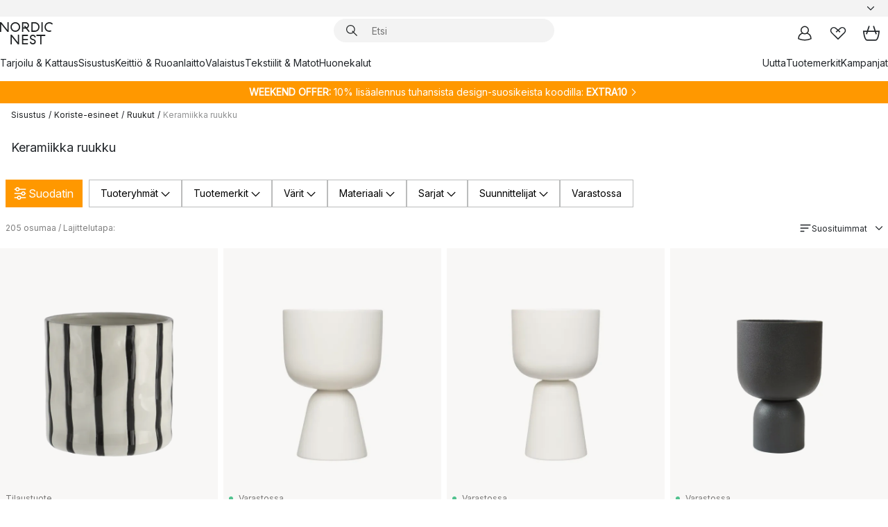

--- FILE ---
content_type: text/html; charset=utf-8
request_url: https://www.nordicnest.fi/sisustus/sisustus--koristelu/ruukut/keramiikka-ruukku/
body_size: 88006
content:
<!DOCTYPE html><html lang="fi-FI"><head><script>(function(w,i,g){w[g]=w[g]||[];if(typeof w[g].push=='function')w[g].push(i)})
(window,'GTM-WRL99SXS','google_tags_first_party');</script><script>(function(w,d,s,l){w[l]=w[l]||[];(function(){w[l].push(arguments);})('set', 'developer_id.dY2E1Nz', true);
		var f=d.getElementsByTagName(s)[0],
		j=d.createElement(s);j.async=true;j.src='/securemetrics/';
		f.parentNode.insertBefore(j,f);
		})(window,document,'script','dataLayer');</script><meta name="viewport" content="width=device-width, initial-scale=1"/><script type="module" src="/static/runtime.1c6cd4d0e538c820.js" async=""></script><script type="module" src="/static/main.1e5554d967e43fd3.js" async=""></script><script type="module" src="/static/vendor.7f95a0690cc7c913.js" async=""></script><meta name="theme-color" content="#000"/><title>Keramiikka ruukku - Osta Design → NordicNest.fi</title><meta data-excite="true" property="og:title" content="Keramiikka ruukku - Osta Design → NordicNest.fi"/><meta data-excite="true" name="robots" content="index,follow"/><meta data-excite="true" name="description" content="Keramiikka ruukku → NordicNest.fi ✓ Ilmainen toimitus yli 89 €* tilauksille ✓ 30 päivän avoin kauppa"/><meta data-excite="true" property="og:description" content="Keramiikka ruukku → NordicNest.fi ✓ Ilmainen toimitus yli 89 €* tilauksille ✓ 30 päivän avoin kauppa"/><link rel="canonical" href="https://www.nordicnest.fi/sisustus/sisustus--koristelu/ruukut/keramiikka-ruukku/" data-excite="true"/><link rel="og:url" href="https://www.nordicnest.fi/sisustus/sisustus--koristelu/ruukut/keramiikka-ruukku/" data-excite="true"/><link rel="manifest" href="/webappmanifest" crossorigin="use-credentials"/></head><script type="text/javascript">window.dataLayer = window.dataLayer || [];

            function gtag(){ dataLayer.push(arguments); }
            
            // Set default consent to 'denied' as a placeholder
            
            // Determine actual values based on customer's own requirements
            
            gtag('consent', 'default', {
            
            'ad_storage': 'denied',
            
            'ad_user_data': 'denied',
            
            'ad_personalization': 'denied',
            
            'analytics_storage': 'denied',
            
            'wait_for_update': 500
            
            });
            
            gtag('set', 'ads_data_redaction', true);</script><script id="CookieConsent" type="text/javascript" data-culture="FI" src="https://policy.app.cookieinformation.com/uc.js" data-gcm-version="2.0"></script><link rel="stylesheet" href="/static/main.ce45a92616384d33.css"/><link rel="stylesheet" href="/static/vendor.c7c4a3e591ac7730.css"/><script>(function(w,d,s,l,i){w[l]=w[l]||[];w[l].push({'gtm.start':
new Date().getTime(),event:'gtm.js'});var f=d.getElementsByTagName(s)[0],
j=d.createElement(s),dl=l!='dataLayer'?'&l='+l:'';j.defer=true;j.src=
'https://www.googletagmanager.com/gtm.js?id='+i+dl;f.parentNode.insertBefore(j,f);
})(window,document,'script','dataLayer','GTM-WRL99SXS');</script><script>document.addEventListener('load',function(e) {  if (e.target instanceof HTMLImageElement){ e.target.style.opacity = '1'}},{ capture: true });</script><div id="container"><style data-glitz="">.a{color:inherit}.b{background-color:#F3F3F3}</style><div class="a b"><style data-glitz="">.c{z-index:6}.d{height:24px}.e{position:relative}.f{align-items:center;-webkit-box-align:center}.g{grid-template-columns:1fr auto 1fr;-ms-grid-columns:1fr auto 1fr}.h{grid-template-areas:"left center right"}.i{display:-ms-grid;display:grid}.k{width:100%}.o{padding-right:16px}.p{padding-left:16px}@media (min-width: 1281px){.j{height:30px}.l{max-width:1440px}.m{margin-right:auto}.n{margin-left:auto}.q{padding-right:40px}.r{padding-left:40px}}</style><div class="c d e f g h i j k l m n o p q r"><style data-glitz="">.s{max-width:500px}.t{justify-content:center;-webkit-box-pack:center}.u{height:inherit}.v{display:-webkit-box;display:-moz-box;display:-ms-flexbox;display:-webkit-flex;display:flex}.w{grid-area:center}</style><div class="s k t u v w e"><style data-glitz="">.x{gap:8px}.y{font-size:12px}.z{pointer-events:none}.a0{will-change:transform, opacity}.a1{transform:translateY(50%)}.a2{bottom:0}.a3{position:absolute}.a4{opacity:0}</style><div class="a x y t f v u z a0 a1 a2 a3 a4"><style data-glitz="">.a5{width:24px}.a6{color:#ff9800}.a7{min-width:1.5em}.a8{min-height:1.5em}.a9{display:block}</style><svg xmlns="http://www.w3.org/2000/svg" fill="none" stroke="currentColor" stroke-linecap="square" stroke-width="1.5" viewBox="0 0 24 24" class="d a5 a6 a7 a8 a9"><path d="m4.5 11.25 5.25 5.25 9-9"></path></svg><style data-glitz="">.aa{white-space:nowrap}.ab{margin-bottom:0}.ae{line-height:1.7142857142857142}@media (min-width: 1281px){.ac{margin-bottom:0}}</style><p class="aa y ab ac ae">★ ★ ★ ★ ★ 4.5 / 5 TRUSTPILOT</p></div><div class="a x y t f v u z a0 a1 a2 a3 a4"><svg xmlns="http://www.w3.org/2000/svg" fill="none" stroke="currentColor" stroke-linecap="square" stroke-width="1.5" viewBox="0 0 24 24" class="d a5 a6 a7 a8 a9"><path d="m4.5 11.25 5.25 5.25 9-9"></path></svg><p class="aa y ab ac ae"><span>3</span><span>0 PÄIVÄN PALAUTUSOIKEUS </span></p></div><div class="a x y t f v u z a0 a1 a2 a3 a4"><svg xmlns="http://www.w3.org/2000/svg" fill="none" stroke="currentColor" stroke-linecap="square" stroke-width="1.5" viewBox="0 0 24 24" class="d a5 a6 a7 a8 a9"><path d="m4.5 11.25 5.25 5.25 9-9"></path></svg><p class="aa y ab ac ae">ILMAINEN TOIMITUS YLI 79€ TILAUKSILLE</p></div><div class="a x y t f v u z a0 a1 a2 a3 a4"><svg xmlns="http://www.w3.org/2000/svg" fill="none" stroke="currentColor" stroke-linecap="square" stroke-width="1.5" viewBox="0 0 24 24" class="d a5 a6 a7 a8 a9"><path d="m4.5 11.25 5.25 5.25 9-9"></path></svg><p class="aa y ab ac ae"><style data-glitz="">.ag{text-decoration:underline}.af:hover{text-decoration:underline}.ai:hover{color:inherit}.ah:visited{color:inherit}</style><a class="af ag ah ai a" data-spa-link="true" href="/minun-sivut/asiakasklubi/">LIITY JÄSENEKSI</a><span> - SAA 5 € ALENNUS</span></p></div><div class="a x y t f v u z a0 a1 a2 a3 a4"><svg xmlns="http://www.w3.org/2000/svg" fill="none" stroke="currentColor" stroke-linecap="square" stroke-width="1.5" viewBox="0 0 24 24" class="d a5 a6 a7 a8 a9"><path d="m4.5 11.25 5.25 5.25 9-9"></path></svg><p class="aa y ab ac ae"><a class="af ag ah ai a" data-spa-link="true" href="/minun-sivut/asiakasklubi/">JÄSENENÄ SAAT 2 % BONUSTA KAIKISTA OSTOKSISTA*</a></p></div></div><style data-glitz="">.aj{justify-self:end;-ms-grid-column-align:end}.ak{grid-area:right}.al{height:100%}.am{font-size:14px}.an{text-transform:capitalize}.ao{flex-direction:column;-webkit-box-orient:vertical;-webkit-box-direction:normal}</style><div value="fi-FI" options="" class="aj ak al am an ao v"><input type="hidden" value="fi-FI"/><style data-glitz="">.ap{border-bottom-color:transparent}.aq{border-bottom-style:solid}.ar{border-bottom-width:0}.as{border-top-color:transparent}.at{border-top-style:solid}.au{border-top-width:0}.av{border-right-color:transparent}.aw{border-right-style:solid}.ax{border-right-width:0}.ay{border-left-color:transparent}.az{border-left-style:solid}.b0{border-left-width:0}.bd{background-color:transparent}.be{font-weight:bold}.bf{padding-right:0}.bg{padding-left:0}.bh{line-height:24px}.bi{padding-bottom:3px}.bj{padding-top:3px}.bk{z-index:4}.bl{cursor:pointer}.bm{justify-content:space-between;-webkit-box-pack:justify}.bn{user-select:none;-webkit-user-select:none;-ms-user-select:none}.bo{font-variant:inherit}.bp{font-style:inherit}@media (min-width: 1281px){.b1{border-bottom-color:transparent}.b2{border-bottom-style:solid}.b3{border-bottom-width:0}.b4{border-top-color:transparent}.b5{border-top-style:solid}.b6{border-top-width:0}.b7{border-right-color:transparent}.b8{border-right-style:solid}.b9{border-right-width:0}.ba{border-left-color:transparent}.bb{border-left-style:solid}.bc{border-left-width:0}}</style><button id=":Rehc:-button" role="combobox" aria-haspopup="listbox" aria-expanded="false" aria-controls=":Rehc:-listbox" aria-label="Missing translation for selectAnOption" tabindex="0" class="ap aq ar as at au av aw ax ay az b0 b1 b2 b3 b4 b5 b6 b7 b8 b9 ba bb bc bd be bf bg bh y bi bj al bk bl f bm v a bn bo bp"><style data-glitz="">.bq{font-weight:500}.br{overflow:hidden}.bs{text-overflow:ellipsis}</style><span class="al bq k f v br bs aa"></span><style data-glitz="">.bt{margin-left:8px}.bu{flex-shrink:0}.bv{width:1.5em}.bw{height:1.5em}</style><svg xmlns="http://www.w3.org/2000/svg" fill="none" viewBox="0 0 24 24" aria-hidden="true" class="y bt bu bv bw a9"><path stroke="currentColor" stroke-linecap="round" stroke-linejoin="round" stroke-width="1.5" d="m6 9 6 6 6-6"></path></svg></button><style data-glitz="">.bx{z-index:5}</style><div class="bx e"></div></div></div></div><style data-glitz="">.by{z-index:3}.bz{top:-1px}.c0{background-color:#FFFFFF}.c1{position:-webkit-sticky;position:sticky}.c2{height:auto}.c3{align-items:inherit;-webkit-box-align:inherit}</style><header class="by bz c0 c1 c2 c3 ao"><style data-glitz="">@media (min-width: 1281px){.c4{height:66px}}</style><div class="e bm f g i c4 q r k l m n"><style data-glitz="">.c5{justify-self:flex-start}</style><div class="c5 f v"><style data-glitz="">.c7{text-decoration:none}.c6:hover{text-decoration:none}</style><a aria-label="Etusivu" class="ah ai c6 c7 a" data-spa-link="true" href="/sisustus/sisustus--koristelu/ruukut/keramiikka-ruukku/"><style data-glitz="">.c8{height:32px}.c9{width:auto}</style><svg xmlns="http://www.w3.org/2000/svg" viewBox="0 0 114.24 48" class="c8 c9 a9"><path d="M87.093 48V29.814h-8.185V27.13h19.078v2.684h-8.215V48Zm-17.823-.239a6.4 6.4 0 0 1-1.92-.8 6.1 6.1 0 0 1-1.637-1.535 7 7 0 0 1-1.115-2.4l2.351-1.253a4.9 4.9 0 0 0 1.458 2.639 4.1 4.1 0 0 0 2.8.91 3.93 3.93 0 0 0 2.559-.776 2.72 2.72 0 0 0 .952-2.236 2.8 2.8 0 0 0-.312-1.386 3 3 0 0 0-.834-.939 4.6 4.6 0 0 0-1.175-.626q-.654-.238-1.369-.478-1.012-.328-2.112-.759A8.4 8.4 0 0 1 66.9 37a5.5 5.5 0 0 1-1.488-1.714 5.06 5.06 0 0 1-.581-2.519 5.5 5.5 0 0 1 .506-2.4 5.15 5.15 0 0 1 1.369-1.774 6 6 0 0 1 2.012-1.093 7.7 7.7 0 0 1 2.4-.372 6.5 6.5 0 0 1 4.167 1.342 7.07 7.07 0 0 1 2.381 3.667l-2.531 1.013a4.5 4.5 0 0 0-1.517-2.563 4.17 4.17 0 0 0-2.559-.775 3.67 3.67 0 0 0-2.649.864 2.83 2.83 0 0 0-.893 2.117 2.5 2.5 0 0 0 .312 1.3 3 3 0 0 0 .863.91 5.8 5.8 0 0 0 1.31.67q.759.284 1.622.581 1.221.417 2.277.88a7 7 0 0 1 1.83 1.133 4.8 4.8 0 0 1 1.221 1.625 5.5 5.5 0 0 1 .446 2.326 6.1 6.1 0 0 1-.5 2.578 5.2 5.2 0 0 1-1.355 1.8 5.5 5.5 0 0 1-1.965 1.058 7.9 7.9 0 0 1-2.345.346 8.6 8.6 0 0 1-1.964-.239ZM38.822 48l-13.3-16.547V48H22.84V27.13h2.678l13.3 16.577V27.13H41.5V48Zm8.905 0V27.13h12.8v2.683H50.406v6.411h10.119v2.683H50.406v6.41h10.119V48Zm14.54-26.453-6.059-7.533h-5.8v6.857h-2.682V0h8.007a7.4 7.4 0 0 1 2.8.522 6.7 6.7 0 0 1 2.217 1.461A6.9 6.9 0 0 1 62.221 4.2a7.2 7.2 0 0 1 .536 2.8 7 7 0 0 1-1 3.757 6.7 6.7 0 0 1-2.693 2.474l5.331 6.6-2.129 1.712ZM50.406 11.33h3.66L52.22 9.022l2.08-1.669 2.976 3.708A4.2 4.2 0 0 0 59.3 9.54a4.23 4.23 0 0 0 .774-2.534 4.35 4.35 0 0 0-.343-1.744 4.3 4.3 0 0 0-.931-1.371A4.2 4.2 0 0 0 57.415 3a4.5 4.5 0 0 0-1.681-.313h-5.328Zm52.406 8.75a10 10 0 0 1-3.259-2.191 10.4 10.4 0 0 1-2.188-3.309 10.6 10.6 0 0 1-.8-4.145 10.6 10.6 0 0 1 .8-4.144 10.4 10.4 0 0 1 2.188-3.309 9.9 9.9 0 0 1 3.273-2.191A10.5 10.5 0 0 1 106.918 0a9.9 9.9 0 0 1 4.048.805 12 12 0 0 1 3.274 2.146l-1.22 2.534a10 10 0 0 0-.9-.833 10.5 10.5 0 0 0-1.768-1.165 7.54 7.54 0 0 0-3.556-.8 7.8 7.8 0 0 0-2.991.567 7.2 7.2 0 0 0-2.4 1.579 7.3 7.3 0 0 0-1.591 2.445 8.35 8.35 0 0 0-.581 3.16 8.35 8.35 0 0 0 .581 3.161 7.3 7.3 0 0 0 1.591 2.444 7.2 7.2 0 0 0 2.4 1.58 7.8 7.8 0 0 0 2.991.567 9.6 9.6 0 0 0 1.859-.179 8.5 8.5 0 0 0 1.98-.686l.476 2.684a17 17 0 0 1-2.262.656 10.37 10.37 0 0 1-6.042-.581Zm-13.054.791V0h2.678v20.87Zm-21.665 0V0h7.143a10.7 10.7 0 0 1 4.107.79 10.2 10.2 0 0 1 3.3 2.176 9.9 9.9 0 0 1 2.188 3.294 10.9 10.9 0 0 1 .789 4.174 10.9 10.9 0 0 1-.789 4.174 10 10 0 0 1-2.185 3.292 10.2 10.2 0 0 1-3.3 2.176 10.7 10.7 0 0 1-4.107.79Zm2.678-2.684h4.464a8.3 8.3 0 0 0 3.081-.566 7.2 7.2 0 0 0 2.44-1.595 7.4 7.4 0 0 0 1.607-2.46 8.3 8.3 0 0 0 .581-3.13 8.2 8.2 0 0 0-.581-3.116 7.26 7.26 0 0 0-4.047-4.055 8.1 8.1 0 0 0-3.081-.581h-4.464ZM15.982 20.87 2.678 4.323V20.87H0V0h2.678l13.3 16.577V0h2.678v20.87Zm13.074-.791a9.96 9.96 0 0 1-5.491-5.5 10.8 10.8 0 0 1-.789-4.145 10.8 10.8 0 0 1 .789-4.144 9.95 9.95 0 0 1 5.491-5.5A10.7 10.7 0 0 1 33.194 0a10.85 10.85 0 0 1 4.152.791 9.9 9.9 0 0 1 3.3 2.19 10.2 10.2 0 0 1 2.173 3.31 10.8 10.8 0 0 1 .789 4.144 10.8 10.8 0 0 1-.789 4.145 10.2 10.2 0 0 1-2.173 3.309 9.9 9.9 0 0 1-3.3 2.191 10.8 10.8 0 0 1-4.152.79 10.7 10.7 0 0 1-4.138-.791M30.1 3.264a7.19 7.19 0 0 0-4.063 4.07 8.2 8.2 0 0 0-.58 3.1 8.2 8.2 0 0 0 .58 3.1A7.18 7.18 0 0 0 30.1 17.6a8.53 8.53 0 0 0 6.191 0 7.18 7.18 0 0 0 4.063-4.069 8.2 8.2 0 0 0 .581-3.1 8.2 8.2 0 0 0-.581-3.1 7.19 7.19 0 0 0-4.063-4.07 8.53 8.53 0 0 0-6.191 0Z" style="fill:#1e2022"></path></svg></a></div><style data-glitz="">.ca{transition-timing-function:ease-out}.cb{transition-duration:200ms}.cc{transition-property:background, box-shadow;-webkit-transition-property:background, box-shadow;-moz-transition-property:background, box-shadow}.cd{z-index:1}@media (min-width: 1281px){.ce{width:400px}.cf{align-items:center;-webkit-box-align:center}}</style><form role="search" class="ca cb cc k e cd v ce cf" action=""><style data-glitz="">.cg{border-bottom-width:thin}.ch{border-top-width:thin}.ci{border-right-width:thin}.cj{border-left-width:thin}.ck{height:34px}.cl{border-radius:50px}.cq{transition-property:background-color;-webkit-transition-property:background-color;-moz-transition-property:background-color}@media (max-width: 1280px){.cm{border-bottom-color:transparent}.cn{margin-bottom:8px}.co{margin-right:12px}.cp{margin-left:12px}}</style><div class="b aq ap cg at as ch aw av ci az ay cj ck cd k f v cl cm cn co cp ca cb cq"><style data-glitz="">.cr{padding-bottom:0}.cs{padding-top:0}.ct{border-radius:0}.cu{text-transform:initial}.d1{font-size:16px}.d2{transition-property:color, background, opacity, border-color;-webkit-transition-property:color, background, opacity, border-color;-moz-transition-property:color, background, opacity, border-color}.d3{border-bottom-width:1px}.d4{border-top-width:1px}.d5{border-right-width:1px}.d6{border-left-width:1px}@media (hover: hover){.cv:hover{border-bottom-color:transparent}.cw:hover{border-top-color:transparent}.cx:hover{border-right-color:transparent}.cy:hover{border-left-color:transparent}.cz:hover{background-color:transparent}.d0:hover{color:inherit}}</style><button tabindex="0" type="submit" aria-label="Hae" data-test-id="quick-search-btn" class="bt cr cs bf bg bu ct a bd cu f t v cv cw cx cy cz d0 bh d1 ca cb d2 ap aq d3 as at d4 av aw d5 ay az d6 bn bo bp"><style data-glitz="">.d7{margin-bottom:8px}.d8{margin-top:8px}.d9{margin-right:8px}.da{height:16px}.db{width:16px}</style><svg xmlns="http://www.w3.org/2000/svg" viewBox="0 0 26.414 26.414" class="d7 d8 d9 bt da db a9"><defs><style>.search_svg__a{fill:none;stroke:#1e2022;stroke-linecap:square;stroke-miterlimit:10;stroke-width:2px}</style></defs><g transform="translate(1 1)"><circle cx="9.5" cy="9.5" r="9.5" class="search_svg__a"></circle><path d="m14 14 10 10" class="search_svg__a"></path></g></svg></button><style data-glitz="">.dd{flex-grow:1;-webkit-box-flex:1}.dj{border-bottom-style:none}.dk{border-top-style:none}.dl{border-right-style:none}.dm{border-left-style:none}.dn{padding-left:12px}.dc::-webkit-search-cancel-button{display:none}.de:focus{outline-style:none}.df:focus{border-bottom-style:none}.dg:focus{border-top-style:none}.dh:focus{border-right-style:none}.di:focus{border-left-style:none}</style><input tabindex="0" aria-label="Etsi" aria-disabled="false" role="combobox" type="search" autoComplete="off" aria-autocomplete="list" aria-activedescendant="-1-item-" aria-expanded="false" aria-controls="suggestions" aria-owns="suggestions" placeholder="Etsi" data-test-id="quick-search-input" class="dc dd de df dg dh di dj dk dl dm bd u k dn am" name="q" value=""/><style data-glitz="">.do{visibility:hidden}</style><button type="button" tabindex="0" aria-label="SULJE" class="d9 cr cs bf bg bu do ct a bd cu f t v cv cw cx cy cz d0 bh d1 ca cb d2 ap aq d3 as at d4 av aw d5 ay az d6 bn bo bp"><svg xmlns="http://www.w3.org/2000/svg" viewBox="0 0 32 32" class="d7 d8 d9 bt da db a9"><path fill="none" stroke="currentColor" stroke-linecap="square" stroke-miterlimit="10" stroke-width="2" d="m16 16-8.657 8.656L16 16 7.343 7.343 16 16l8.656-8.657L16 16l8.657 8.657z"></path></svg></button></div><style data-glitz="">.dp{left:12px}.dq{top:40px}.dr{width:calc(100% - 24px)}.ds{border-radius:16px}.dv{transition-property:border-color, box-shadow;-webkit-transition-property:border-color, box-shadow;-moz-transition-property:border-color, box-shadow}.dw{height:0}.dx{background-color:white}@media (min-width: 1281px){.dt{left:0}.du{width:100%}}</style><div class="dp dq dr a3 ar aq ap au at as ax aw av b0 az ay ds dt du ca cb dv dw br dx b6"><style data-glitz="">.dy{padding-bottom:16px}.dz{padding-top:8px}</style><div class="dy dz"></div></div></form><style data-glitz="">.e0{justify-self:flex-end}</style><div class="e0 f v"><style data-glitz="">.e1{padding-bottom:11px}.e2{padding-top:11px}.e3{padding-right:11px}.e4{padding-left:11px}</style><a aria-label="Minun sivut" data-test-id="my-pages-button" class="ct a bd cu f t v cv cw cx cy cz d0 bh d1 e1 e2 e3 e4 ca cb d2 ap aq d3 as at d4 av aw d5 ay az d6 ai c6 c7" data-spa-link="true" href=""><svg xmlns="http://www.w3.org/2000/svg" viewBox="0 0 32 32" data-test-id="my-pages-link" class="bv bw a9"><defs><style>.user_svg__a{fill:none;stroke:#1e2022;stroke-miterlimit:10;stroke-width:2px}</style></defs><circle cx="7" cy="7" r="7" class="user_svg__a" transform="translate(9 3)"></circle><path d="M12.007 15.645A11.44 11.44 0 0 0 4 26.375 27 27 0 0 0 16 29a27 27 0 0 0 12-2.625 11.44 11.44 0 0 0-8-10.73" class="user_svg__a"></path></svg></a><style data-glitz="">.e5{overflow:visible}</style><a aria-label="Omat suosikit" class="e5 e ct a bd cu f t v cv cw cx cy cz d0 bh d1 e1 e2 e3 e4 ca cb d2 ap aq d3 as at d4 av aw d5 ay az d6 ai c6 c7" data-spa-link="true" href=""><svg xmlns="http://www.w3.org/2000/svg" fill="none" viewBox="0 0 32 32" data-test-id="my-wishlist-link" class="bv bw a9"><path stroke="currentColor" stroke-linecap="square" stroke-miterlimit="10" stroke-width="2" d="m13 13 7.071-6.317a5.866 5.866 0 0 1 8.225 0 5.7 5.7 0 0 1 0 8.127L15.959 27 3.7 14.81a5.7 5.7 0 0 1 0-8.127 5.866 5.866 0 0 1 8.225 0S16.582 10.533 19 13"></path></svg></a><button aria-label="Ostoskori" title="Ostoskassissasi on 0 tavaraa" data-test-id="header-cart-icon" class="e5 e ct a bd cu f t v cv cw cx cy cz d0 bh d1 e1 e2 e3 e4 ca cb d2 ap aq d3 as at d4 av aw d5 ay az d6 bn bo bp"><svg xmlns="http://www.w3.org/2000/svg" fill="none" viewBox="0 0 28.138 25.265" data-test-id="minicart-link" class="bv bw a9"><g stroke="currentColor" stroke-linecap="square" stroke-miterlimit="10" stroke-width="2"><path d="m18.069 1.265 4 12M10.069 1.265l-4 12M1.069 9.265h26s-1 15-6 15h-14c-5 0-6-15-6-15Z"></path></g></svg></button></div></div><style data-glitz="">.e6{min-height:44px}</style><nav class="e6 k dy dz"><div class="bm v q r k l m n"><style data-glitz="">.e7{gap:24px}.e8{list-style:none}.e9{margin-top:0}.ea{margin-right:0}.eb{margin-left:0}</style><ul class="e7 v e8 cr cs bf bg ab e9 ea eb"><li><a data-test-id="product-category-tabs" class="af aa a9 bq am ah ai c7 a" data-spa-link="true" href="/tarjoilu--kattaus/">Tarjoilu &amp; Kattaus</a></li><li><a data-test-id="product-category-tabs" class="af aa a9 bq am ah ai c7 a" data-spa-link="true" href="/sisustus/">Sisustus</a></li><li><a data-test-id="product-category-tabs" class="af aa a9 bq am ah ai c7 a" data-spa-link="true" href="/keittio--ruoanlaitto/">Keittiö &amp; Ruoanlaitto</a></li><li><a data-test-id="product-category-tabs" class="af aa a9 bq am ah ai c7 a" data-spa-link="true" href="/valaistus/">Valaistus</a></li><li><a data-test-id="product-category-tabs" class="af aa a9 bq am ah ai c7 a" data-spa-link="true" href="/tekstiilit--matot/">Tekstiilit &amp; Matot</a></li><li><a data-test-id="product-category-tabs" class="af aa a9 bq am ah ai c7 a" data-spa-link="true" href="/huonekalut/">Huonekalut</a></li></ul><ul class="e7 v e8 cr cs bf bg ab e9 ea eb"><li><a class="bq af aa a9 am ah ai c7 a" data-spa-link="true" href="/uutta/">Uutta</a></li><li><a class="bq af aa a9 am ah ai c7 a" data-spa-link="true" href="/tuotemerkit/">Tuotemerkit</a></li><li><a class="bq af aa a9 am ah ai c7 a" data-spa-link="true" href="/kampanjat/">Kampanjat</a></li></ul></div></nav></header><div style="display:contents"><style data-glitz="">.ee{width:440px}.ef{top:0}.eg{left:100%}.eh{will-change:transform}.ei{max-width:100%}.ej{position:fixed}@media (min-width: 1281px){.ec{display:none}.ed{width:auto}}</style><div class="c0 br ec ed ee a2 ef eg eh ei ao v ej"><style data-glitz="">.ek{padding-bottom:4px}.el{padding-top:4px}</style><div class="ek el a9 e"><style data-glitz="">.em{transform:translate(-50%, -50%)}.en{top:50%}.eo{left:50%}</style><svg xmlns="http://www.w3.org/2000/svg" viewBox="0 0 114.24 48" class="em en eo a3 c8 c9 a9"><path d="M87.093 48V29.814h-8.185V27.13h19.078v2.684h-8.215V48Zm-17.823-.239a6.4 6.4 0 0 1-1.92-.8 6.1 6.1 0 0 1-1.637-1.535 7 7 0 0 1-1.115-2.4l2.351-1.253a4.9 4.9 0 0 0 1.458 2.639 4.1 4.1 0 0 0 2.8.91 3.93 3.93 0 0 0 2.559-.776 2.72 2.72 0 0 0 .952-2.236 2.8 2.8 0 0 0-.312-1.386 3 3 0 0 0-.834-.939 4.6 4.6 0 0 0-1.175-.626q-.654-.238-1.369-.478-1.012-.328-2.112-.759A8.4 8.4 0 0 1 66.9 37a5.5 5.5 0 0 1-1.488-1.714 5.06 5.06 0 0 1-.581-2.519 5.5 5.5 0 0 1 .506-2.4 5.15 5.15 0 0 1 1.369-1.774 6 6 0 0 1 2.012-1.093 7.7 7.7 0 0 1 2.4-.372 6.5 6.5 0 0 1 4.167 1.342 7.07 7.07 0 0 1 2.381 3.667l-2.531 1.013a4.5 4.5 0 0 0-1.517-2.563 4.17 4.17 0 0 0-2.559-.775 3.67 3.67 0 0 0-2.649.864 2.83 2.83 0 0 0-.893 2.117 2.5 2.5 0 0 0 .312 1.3 3 3 0 0 0 .863.91 5.8 5.8 0 0 0 1.31.67q.759.284 1.622.581 1.221.417 2.277.88a7 7 0 0 1 1.83 1.133 4.8 4.8 0 0 1 1.221 1.625 5.5 5.5 0 0 1 .446 2.326 6.1 6.1 0 0 1-.5 2.578 5.2 5.2 0 0 1-1.355 1.8 5.5 5.5 0 0 1-1.965 1.058 7.9 7.9 0 0 1-2.345.346 8.6 8.6 0 0 1-1.964-.239ZM38.822 48l-13.3-16.547V48H22.84V27.13h2.678l13.3 16.577V27.13H41.5V48Zm8.905 0V27.13h12.8v2.683H50.406v6.411h10.119v2.683H50.406v6.41h10.119V48Zm14.54-26.453-6.059-7.533h-5.8v6.857h-2.682V0h8.007a7.4 7.4 0 0 1 2.8.522 6.7 6.7 0 0 1 2.217 1.461A6.9 6.9 0 0 1 62.221 4.2a7.2 7.2 0 0 1 .536 2.8 7 7 0 0 1-1 3.757 6.7 6.7 0 0 1-2.693 2.474l5.331 6.6-2.129 1.712ZM50.406 11.33h3.66L52.22 9.022l2.08-1.669 2.976 3.708A4.2 4.2 0 0 0 59.3 9.54a4.23 4.23 0 0 0 .774-2.534 4.35 4.35 0 0 0-.343-1.744 4.3 4.3 0 0 0-.931-1.371A4.2 4.2 0 0 0 57.415 3a4.5 4.5 0 0 0-1.681-.313h-5.328Zm52.406 8.75a10 10 0 0 1-3.259-2.191 10.4 10.4 0 0 1-2.188-3.309 10.6 10.6 0 0 1-.8-4.145 10.6 10.6 0 0 1 .8-4.144 10.4 10.4 0 0 1 2.188-3.309 9.9 9.9 0 0 1 3.273-2.191A10.5 10.5 0 0 1 106.918 0a9.9 9.9 0 0 1 4.048.805 12 12 0 0 1 3.274 2.146l-1.22 2.534a10 10 0 0 0-.9-.833 10.5 10.5 0 0 0-1.768-1.165 7.54 7.54 0 0 0-3.556-.8 7.8 7.8 0 0 0-2.991.567 7.2 7.2 0 0 0-2.4 1.579 7.3 7.3 0 0 0-1.591 2.445 8.35 8.35 0 0 0-.581 3.16 8.35 8.35 0 0 0 .581 3.161 7.3 7.3 0 0 0 1.591 2.444 7.2 7.2 0 0 0 2.4 1.58 7.8 7.8 0 0 0 2.991.567 9.6 9.6 0 0 0 1.859-.179 8.5 8.5 0 0 0 1.98-.686l.476 2.684a17 17 0 0 1-2.262.656 10.37 10.37 0 0 1-6.042-.581Zm-13.054.791V0h2.678v20.87Zm-21.665 0V0h7.143a10.7 10.7 0 0 1 4.107.79 10.2 10.2 0 0 1 3.3 2.176 9.9 9.9 0 0 1 2.188 3.294 10.9 10.9 0 0 1 .789 4.174 10.9 10.9 0 0 1-.789 4.174 10 10 0 0 1-2.185 3.292 10.2 10.2 0 0 1-3.3 2.176 10.7 10.7 0 0 1-4.107.79Zm2.678-2.684h4.464a8.3 8.3 0 0 0 3.081-.566 7.2 7.2 0 0 0 2.44-1.595 7.4 7.4 0 0 0 1.607-2.46 8.3 8.3 0 0 0 .581-3.13 8.2 8.2 0 0 0-.581-3.116 7.26 7.26 0 0 0-4.047-4.055 8.1 8.1 0 0 0-3.081-.581h-4.464ZM15.982 20.87 2.678 4.323V20.87H0V0h2.678l13.3 16.577V0h2.678v20.87Zm13.074-.791a9.96 9.96 0 0 1-5.491-5.5 10.8 10.8 0 0 1-.789-4.145 10.8 10.8 0 0 1 .789-4.144 9.95 9.95 0 0 1 5.491-5.5A10.7 10.7 0 0 1 33.194 0a10.85 10.85 0 0 1 4.152.791 9.9 9.9 0 0 1 3.3 2.19 10.2 10.2 0 0 1 2.173 3.31 10.8 10.8 0 0 1 .789 4.144 10.8 10.8 0 0 1-.789 4.145 10.2 10.2 0 0 1-2.173 3.309 9.9 9.9 0 0 1-3.3 2.191 10.8 10.8 0 0 1-4.152.79 10.7 10.7 0 0 1-4.138-.791M30.1 3.264a7.19 7.19 0 0 0-4.063 4.07 8.2 8.2 0 0 0-.58 3.1 8.2 8.2 0 0 0 .58 3.1A7.18 7.18 0 0 0 30.1 17.6a8.53 8.53 0 0 0 6.191 0 7.18 7.18 0 0 0 4.063-4.069 8.2 8.2 0 0 0 .581-3.1 8.2 8.2 0 0 0-.581-3.1 7.19 7.19 0 0 0-4.063-4.07 8.53 8.53 0 0 0-6.191 0Z" style="fill:#1e2022"></path></svg><style data-glitz="">.ep{float:right}</style><button class="ep ct a bd cu f t v cv cw cx cy cz d0 bh d1 e1 e2 e3 e4 ca cb d2 ap aq d3 as at d4 av aw d5 ay az d6 br e bn bo bp"><svg xmlns="http://www.w3.org/2000/svg" viewBox="0 0 32 32" class="bv bw a9"><path fill="none" stroke="currentColor" stroke-linecap="square" stroke-miterlimit="10" stroke-width="2" d="m16 16-8.657 8.656L16 16 7.343 7.343 16 16l8.656-8.657L16 16l8.657 8.657z"></path></svg></button></div><style data-glitz="">.eq{grid-template-columns:repeat(2, 1fr);-ms-grid-columns:repeat(2, 1fr)}</style><div class="eq i"><style data-glitz="">.es{padding-bottom:12px}.et{padding-top:12px}.eu{transition-duration:300ms}.ev{padding-right:23px}.ew{padding-left:23px}.ex{color:black}.f4{border-bottom-color:#bbbcbc}.f5{border-top-color:#bbbcbc}.f6{border-right-color:#bbbcbc}.f7{border-left-color:#bbbcbc}.er:focus-visible{outline-offset:-2px}@media (hover: hover){.ey:hover{border-bottom-color:#bbbcbc}.ez:hover{border-top-color:#bbbcbc}.f0:hover{border-right-color:#bbbcbc}.f1:hover{border-left-color:#bbbcbc}.f2:hover{background-color:#f5f5f5}.f3:hover{color:black}}</style><button class="c0 er es et ar au ax b0 cu cq eu bq am f t v bh ev ew ct ex ey ez f0 f1 f2 f3 ca f4 aq f5 at f6 aw f7 az bn bo bp">Tuotteet</button><style data-glitz="">.f8{background-color:#ebebeb}</style><button class="f8 er es et ar au ax b0 cu cq eu bq am f t v bh ev ew ct ex ey ez f0 f1 f2 f3 ca f4 aq f5 at f6 aw f7 az bn bo bp">Muut</button></div><style data-glitz="">.f9{overflow-x:hidden}</style><nav class="al f9 e dd"><style data-glitz="">.fa{will-change:opacity, transform}</style><div class="fa ao v a2 ef al k a3"><style data-glitz="">.fb{overflow-y:auto}.fc{-webkit-overflow-scrolling:touch}</style><ul class="fb fc e8 cr cs bf bg ab e9 ea eb"><style data-glitz="">@media (max-width: 1280px){.fd{border-bottom-style:solid}.fe{border-bottom-width:1px}.ff{border-bottom-color:#f5f5f5}}</style><li class="fd fe ff"><style data-glitz="">.fg{padding-right:24px}.fh{padding-left:24px}@media (max-width: 1280px){.fi{padding-bottom:16px}.fj{padding-top:16px}.fk{padding-right:24px}.fl{padding-left:24px}.fm{font-size:16px}.fn{font-weight:500}}</style><a data-test-id="sidebar-product-category" class="es et fg fh aa k f bm v fi fj fk fl fm fn ah ai c6 c7 a" data-spa-link="true" href="/tarjoilu--kattaus/">Tarjoilu &amp; Kattaus<style data-glitz="">.fo{transform:rotate(270deg)}</style><svg xmlns="http://www.w3.org/2000/svg" fill="none" viewBox="0 0 24 24" class="y fo bv bw a9"><path fill="currentColor" d="M4.943 9.75 6 8.693l6 6 6-6 1.058 1.057L12 16.808z"></path></svg></a></li><li class="fd fe ff"><a data-test-id="sidebar-product-category" class="es et fg fh aa k f bm v fi fj fk fl fm fn ah ai c6 c7 a" data-spa-link="true" href="/sisustus/">Sisustus<svg xmlns="http://www.w3.org/2000/svg" fill="none" viewBox="0 0 24 24" class="y fo bv bw a9"><path fill="currentColor" d="M4.943 9.75 6 8.693l6 6 6-6 1.058 1.057L12 16.808z"></path></svg></a></li><li class="fd fe ff"><a data-test-id="sidebar-product-category" class="es et fg fh aa k f bm v fi fj fk fl fm fn ah ai c6 c7 a" data-spa-link="true" href="/keittio--ruoanlaitto/">Keittiö &amp; Ruoanlaitto<svg xmlns="http://www.w3.org/2000/svg" fill="none" viewBox="0 0 24 24" class="y fo bv bw a9"><path fill="currentColor" d="M4.943 9.75 6 8.693l6 6 6-6 1.058 1.057L12 16.808z"></path></svg></a></li><li class="fd fe ff"><a data-test-id="sidebar-product-category" class="es et fg fh aa k f bm v fi fj fk fl fm fn ah ai c6 c7 a" data-spa-link="true" href="/valaistus/">Valaistus<svg xmlns="http://www.w3.org/2000/svg" fill="none" viewBox="0 0 24 24" class="y fo bv bw a9"><path fill="currentColor" d="M4.943 9.75 6 8.693l6 6 6-6 1.058 1.057L12 16.808z"></path></svg></a></li><li class="fd fe ff"><a data-test-id="sidebar-product-category" class="es et fg fh aa k f bm v fi fj fk fl fm fn ah ai c6 c7 a" data-spa-link="true" href="/tekstiilit--matot/">Tekstiilit &amp; Matot<svg xmlns="http://www.w3.org/2000/svg" fill="none" viewBox="0 0 24 24" class="y fo bv bw a9"><path fill="currentColor" d="M4.943 9.75 6 8.693l6 6 6-6 1.058 1.057L12 16.808z"></path></svg></a></li><li class="fd fe ff"><a data-test-id="sidebar-product-category" class="es et fg fh aa k f bm v fi fj fk fl fm fn ah ai c6 c7 a" data-spa-link="true" href="/huonekalut/">Huonekalut<svg xmlns="http://www.w3.org/2000/svg" fill="none" viewBox="0 0 24 24" class="y fo bv bw a9"><path fill="currentColor" d="M4.943 9.75 6 8.693l6 6 6-6 1.058 1.057L12 16.808z"></path></svg></a></li><style data-glitz="">.fp{color:#ffffff}.fq{background-color:#6c1519}.fr{margin-bottom:12px}</style><li class="fp fq fr"><style data-glitz="">.fs{padding-right:12px}.fu{gap:16px}.fv{flex-direction:row;-webkit-box-orient:horizontal;-webkit-box-direction:normal}.ft:hover{color:white}</style><a class="es et fs dn ft f fu t fv v al ah c6 c7 a" data-spa-link="true" href="/kampanjat/"><p class="ab am ac ae">Kampanjat</p><svg xmlns="http://www.w3.org/2000/svg" fill="none" viewBox="0 0 24 24" class="fo bv bw a9"><path fill="currentColor" d="M4.943 9.75 6 8.693l6 6 6-6 1.058 1.057L12 16.808z"></path></svg></a></li><style data-glitz="">.fw{padding-bottom:8px}.fx{padding-right:8px}.fy{padding-left:8px}.fz{grid-template-columns:repeat(3, minmax(0, 1fr));-ms-grid-columns:repeat(3, minmax(0, 1fr))}</style><li class="y fw dz fx fy k fz i"><a class="fw dz fs dn ao v f ah ai c6 c7 a" data-spa-link="true" href="/minun-sivut/"><style data-glitz="">.g0{object-fit:contain}.g1{width:28px}.g2{height:28px}.g3{transition-timing-function:ease-in}.g4{transition-property:opacity;-webkit-transition-property:opacity;-moz-transition-property:opacity}</style><img loading="lazy" height="32" width="32" src="/assets/contentful/p7vzp7ftmsr1/6Dv5NcRbiecSL4BHRkLZu2/564403beeebfb0475d7532f96f7e26ee/user.svg" class="g0 g1 g2 g3 cb g4 a4 ei"/><style data-glitz="">.g5{text-align:center}.g6{margin-top:12px}</style><div class="g5 g6 bs br aa c7">Omat sivut</div></a><a class="fw dz fs dn ao v f ah ai c6 c7 a" data-spa-link="true" href="/omat-suosikit/"><img loading="lazy" alt="" height="24" width="25" src="/assets/contentful/p7vzp7ftmsr1/4BCENhWV3QUyH3fOxk0HMK/cf76b3bf637272b8940f43ff998b27d2/heart_icon.svg" class="g0 g1 g2 g3 cb g4 a4 ei"/><div class="g5 g6 bs br aa c7">Omat suosikit</div></a><a class="fw dz fs dn ao v f ah ai c6 c7 a" data-spa-link="true" href="/asiakaspalvelu/"><img loading="lazy" height="26" width="28" src="/assets/contentful/p7vzp7ftmsr1/5U7VZK0g3BGd1pAhnnxh4F/cb81a86a5837bf258e89a7d3d9bd309c/nn-icon-service_2.svg" class="g0 g1 g2 g3 cb g4 a4 ei"/><div class="g5 g6 bs br aa c7">Asiakaspalvelu</div></a></li></ul></div><div class="fa ao v a2 ef al k a3"><ul class="fb fc e8 cr cs bf bg ab e9 ea eb"><li class="fd fe ff"><a data-test-id="sidebar-product-category" class="es et fg fh aa k f bm v fi fj fk fl fm fn ah ai c6 c7 a" data-spa-link="true" href="/uutta/">Uutta</a></li><li class="fd fe ff"><a data-test-id="sidebar-product-category" class="es et fg fh aa k f bm v fi fj fk fl fm fn ah ai c6 c7 a" data-spa-link="true" href="/tuotemerkit/">Tuotemerkit</a></li><li class="fd fe ff"><a data-test-id="sidebar-product-category" class="es et fg fh aa k f bm v fi fj fk fl fm fn ah ai c6 c7 a" data-spa-link="true" href="/kampanjat/">Kampanjat</a></li><li class="fd fe ff"><a data-test-id="sidebar-product-category" class="es et fg fh aa k f bm v fi fj fk fl fm fn ah ai c6 c7 a" data-spa-link="true" href="/inspiraatio-vinkit/">Inspiraatio &amp; vinkit<svg xmlns="http://www.w3.org/2000/svg" fill="none" viewBox="0 0 24 24" class="y fo bv bw a9"><path fill="currentColor" d="M4.943 9.75 6 8.693l6 6 6-6 1.058 1.057L12 16.808z"></path></svg></a></li><li class="fd fe ff"><a data-test-id="sidebar-product-category" class="es et fg fh aa k f bm v fi fj fk fl fm fn ah ai c6 c7 a" data-spa-link="true" href="/huone/">Huone<svg xmlns="http://www.w3.org/2000/svg" fill="none" viewBox="0 0 24 24" class="y fo bv bw a9"><path fill="currentColor" d="M4.943 9.75 6 8.693l6 6 6-6 1.058 1.057L12 16.808z"></path></svg></a></li><li class="fd fe ff"><a data-test-id="sidebar-product-category" class="es et fg fh aa k f bm v fi fj fk fl fm fn ah ai c6 c7 a" data-spa-link="true" href="/lahjavinkkeja/">Lahjavinkkejä</a></li><li class="fd fe ff"><a data-test-id="sidebar-product-category" class="es et fg fh aa k f bm v fi fj fk fl fm fn ah ai c6 c7 a" data-spa-link="true" href="/a-o/muumikauppa/">Muumikauppa</a></li><li class="fd fe ff"><a data-test-id="sidebar-product-category" class="es et fg fh aa k f bm v fi fj fk fl fm fn ah ai c6 c7 a" data-spa-link="true" href="/Bestseller/">Bestseller</a></li><li class="fd fe ff"><a data-test-id="sidebar-product-category" class="es et fg fh aa k f bm v fi fj fk fl fm fn ah ai c6 c7 a" data-spa-link="true" href="/minun-sivut/asiakasklubi/">Asiakasklubi</a></li><li class="fp fq fr"><a class="es et fs dn ft f fu t fv v al ah c6 c7 a" data-spa-link="true" href="/kampanjat/"><p class="ab am ac ae">Kampanjat</p><svg xmlns="http://www.w3.org/2000/svg" fill="none" viewBox="0 0 24 24" class="fo bv bw a9"><path fill="currentColor" d="M4.943 9.75 6 8.693l6 6 6-6 1.058 1.057L12 16.808z"></path></svg></a></li><li class="y fw dz fx fy k fz i"><a class="fw dz fs dn ao v f ah ai c6 c7 a" data-spa-link="true" href="/minun-sivut/"><img loading="lazy" height="32" width="32" src="/assets/contentful/p7vzp7ftmsr1/6Dv5NcRbiecSL4BHRkLZu2/564403beeebfb0475d7532f96f7e26ee/user.svg" class="g0 g1 g2 g3 cb g4 a4 ei"/><div class="g5 g6 bs br aa c7">Omat sivut</div></a><a class="fw dz fs dn ao v f ah ai c6 c7 a" data-spa-link="true" href="/omat-suosikit/"><img loading="lazy" alt="" height="24" width="25" src="/assets/contentful/p7vzp7ftmsr1/4BCENhWV3QUyH3fOxk0HMK/cf76b3bf637272b8940f43ff998b27d2/heart_icon.svg" class="g0 g1 g2 g3 cb g4 a4 ei"/><div class="g5 g6 bs br aa c7">Omat suosikit</div></a><a class="fw dz fs dn ao v f ah ai c6 c7 a" data-spa-link="true" href="/asiakaspalvelu/"><img loading="lazy" height="26" width="28" src="/assets/contentful/p7vzp7ftmsr1/5U7VZK0g3BGd1pAhnnxh4F/cb81a86a5837bf258e89a7d3d9bd309c/nn-icon-service_2.svg" class="g0 g1 g2 g3 cb g4 a4 ei"/><div class="g5 g6 bs br aa c7">Asiakaspalvelu</div></a></li></ul></div></nav><div class="es et o p f8 bm v"><style data-glitz="">.g7{text-transform:none}</style><a data-test-id="mobile-menu-my-pages-button" class="g7 x bg fw dz ct a bd f t v cv cw cx cy cz d0 bh y e3 ca cb d2 ap aq d3 as at d4 av aw d5 ay az d6 ai c6 c7" data-spa-link="true" href=""><svg xmlns="http://www.w3.org/2000/svg" viewBox="0 0 32 32" class="bv bw a9"><defs><style>.user_svg__a{fill:none;stroke:#1e2022;stroke-miterlimit:10;stroke-width:2px}</style></defs><circle cx="7" cy="7" r="7" class="user_svg__a" transform="translate(9 3)"></circle><path d="M12.007 15.645A11.44 11.44 0 0 0 4 26.375 27 27 0 0 0 16 29a27 27 0 0 0 12-2.625 11.44 11.44 0 0 0-8-10.73" class="user_svg__a"></path></svg><span class="d1">Kirjaudu sisään</span></a><style data-glitz="">.g8{display:-webkit-inline-box;display:-moz-inline-box;display:-ms-inline-flexbox;display:-webkit-inline-flex;display:inline-flex}</style><div class="y f g8 e"><style data-glitz="">.g9{min-width:100%}.ga{padding-bottom:7px}.gb{padding-top:7px}.gd{background-color:transparent;background-color:initial}.ge{font-weight:inherit}.gf{font-family:inherit}.gg{appearance:none;-webkit-appearance:none;-moz-appearance:none;-ms-appearance:none}.gc:focus{outline-width:0}</style><select class="y fg g9 bh ga gb ew de gc gd ar au ax b0 a ge bo bp gf gg"></select><style data-glitz="">.gh{right:0}</style><svg xmlns="http://www.w3.org/2000/svg" fill="none" viewBox="0 0 24 24" class="z gh a3 bv bw a9"><path fill="currentColor" d="M4.943 9.75 6 8.693l6 6 6-6 1.058 1.057L12 16.808z"></path></svg></div></div></div></div><div style="display:contents"><style data-glitz="">.gj{background-color:#FF9800}.gi:hover{color:#ffffff}</style><div class="gi fp gj ek el fx fy"><style data-glitz="">@media (min-width: 769px){.gk{max-width:1600px}.gl{margin-right:auto}.gm{margin-left:auto}}</style><div class="g3 cb g4 u t fv f v k gk gl gm"><style data-glitz="">.go{text-decoration-line:none;-webkit-text-decoration-line:none}.gn:hover{text-decoration-line:underline;-webkit-text-decoration-line:underline}</style><a class="gn x f v go am ah ai c6 c7 a" data-spa-link="true" href="/alennuskoodit/"><style data-glitz="">@media (max-width: 1280px){.gp{text-align:center}.gq{margin-bottom:0}}</style><p class="ab gp gq ac ae am"><b>WEEKEND OFFER:</b><span> 10% lisäalennus tuhansista design-suosikeista koodilla: </span><b>EXTRA10</b></p><svg xmlns="http://www.w3.org/2000/svg" fill="none" viewBox="0 0 24 24" class="bu y fo bv bw a9"><path fill="currentColor" d="M4.943 9.75 6 8.693l6 6 6-6 1.058 1.057L12 16.808z"></path></svg></a></div></div></div><div><style data-glitz="">@media (min-width: 1281px){.gr{margin-bottom:16px}.gs{margin-top:16px}.gt{font-size:12px}}</style><div class="d7 d8 y fv f v gr gs gt o p q r k l m n"><style data-glitz="">.gu{font-weight:550}.gv{flex-wrap:wrap;-webkit-box-lines:multiple}</style><div class="gu gv fv f v"><style data-glitz="">.gw{margin-right:4px}.gx{color:#1e2022}</style><span class="eb gw gx"><a data-test-id="breadcrumb-link" class="c7 ah ai c6 a" data-spa-link="true" href="/sisustus/">Sisustus</a></span>/<style data-glitz="">.gy{margin-left:4px}</style><span class="gw gy gx"><a data-test-id="breadcrumb-link" class="c7 ah ai c6 a" data-spa-link="true" href="/sisustus/sisustus--koristelu/">Koriste-esineet</a></span>/<span class="gw gy gx"><a data-test-id="breadcrumb-link" class="c7 ah ai c6 a" data-spa-link="true" href="/sisustus/sisustus--koristelu/ruukut/">Ruukut</a></span>/<style data-glitz="">.gz{color:#1e20227F}.h0{font-weight:normal}</style><span class="gz h0 gw gy">Keramiikka ruukku</span></div></div><div class="e"><style data-glitz="">.h1{padding-top:16px}@media (min-width: 1281px){.h2{padding-top:40px}}</style><div class="h1 h2 k l m n o p q r"><style data-glitz="">.h3{margin-bottom:24px}.h4{font-size:30px}@media (max-width: 1280px){.h5{margin-bottom:16px}.h6{font-size:18px}}</style><h1 class="h3 h4 h5 h6">Keramiikka ruukku</h1></div></div><div data-test-id="product-listing-ref"></div><style data-glitz="">.h7{transform:translateY(0%)}.h8{transition-property:all;-webkit-transition-property:all;-moz-transition-property:all}</style><div class="h7 dx cd e ca cb h8"><style data-glitz="">.ha{grid-template-areas:"facet highlight" "sort sort"}.hb{grid-template-columns:auto 1fr;-ms-grid-columns:auto 1fr}@media (max-width: 1280px){.h9{padding-bottom:8px}}@media (min-width: 1281px){.hc{row-gap:16px}.hd{grid-template-areas:"facet highlight sort"}}</style><div class="k l m n h9 c0 f dy h1 x ha hb i hc hd q r"><style data-glitz="">.he{grid-area:facet}.hg{color:white}.hh{background-color:#ff9800}.ho{border-bottom-color:#ff9800}.hp{border-top-color:#ff9800}.hq{border-right-color:#ff9800}.hr{border-left-color:#ff9800}@media (hover: hover){.hi:hover{border-bottom-color:#cc7a00}.hj:hover{border-top-color:#cc7a00}.hk:hover{border-right-color:#cc7a00}.hl:hover{border-left-color:#cc7a00}.hm:hover{background-color:#cc7a00}.hn:hover{color:white}}@media (max-width: 1280px){.hf{margin-left:8px}}</style><button data-test-id="plp-filter-button" class="fs d1 fy he f x v bu hf ct hg hh cu t hi hj hk hl hm hn bh ga gb ca cb d2 ho aq d3 hp at d4 hq aw d5 hr az d6 br e bn bo bp"><svg xmlns="http://www.w3.org/2000/svg" fill="none" viewBox="0 0 24 24" class="d a5 a9"><path stroke="currentColor" stroke-linecap="square" stroke-width="1.5" d="M10.5 6A2.25 2.25 0 0 1 6 6m4.5 0A2.25 2.25 0 0 0 6 6m4.5 0h9M6 6H4.5m14.25 6a2.25 2.25 0 0 1-4.5 0m4.5 0a2.25 2.25 0 0 0-4.5 0m4.5 0h.75m-5.25 0H4.5m8.25 6a2.25 2.25 0 0 1-4.5 0m4.5 0a2.25 2.25 0 0 0-4.5 0m4.5 0h6.75M8.25 18H4.5"></path></svg>Suodatin</button><style data-glitz="">.ht{padding-bottom:1px}.hu{padding-top:1px}.hv{padding-right:1px}.hw{padding-left:1px}.hx{grid-area:highlight}.hs::-webkit-scrollbar{display:none}@media (max-width: 1280px){.hy{gap:4px}.hz{overflow-x:auto}}</style><ul class="hs ht hu hv hw x v hx hy hz e8 ab e9 ea eb"><style data-glitz="">.i0:last-child{margin-right:8px}</style><li class="i0 bu e"><style data-glitz="">.i1{height:40px}.i2{gap:4px}</style><button class="i1 fs p i2 bq am bu ct ex dx cu f t v ey ez f0 f1 f2 f3 bh ga gb ca cb d2 f4 aq d3 f5 at d4 f6 aw d5 f7 az d6 bn bo bp">Tuoteryhmät<style data-glitz="">.i3{transform:scaleY(1)}.i4{transition-property:transform;-webkit-transition-property:transform;-moz-transition-property:transform}</style><svg xmlns="http://www.w3.org/2000/svg" fill="none" viewBox="0 0 24 24" class="i3 ca cb i4 bv bw a9"><path fill="currentColor" d="M4.943 9.75 6 8.693l6 6 6-6 1.058 1.057L12 16.808z"></path></svg></button></li><li class="i0 bu e"><button class="i1 fs p i2 bq am bu ct ex dx cu f t v ey ez f0 f1 f2 f3 bh ga gb ca cb d2 f4 aq d3 f5 at d4 f6 aw d5 f7 az d6 bn bo bp">Tuotemerkit<svg xmlns="http://www.w3.org/2000/svg" fill="none" viewBox="0 0 24 24" class="i3 ca cb i4 bv bw a9"><path fill="currentColor" d="M4.943 9.75 6 8.693l6 6 6-6 1.058 1.057L12 16.808z"></path></svg></button></li><li class="i0 bu e"><button class="i1 fs p i2 bq am bu ct ex dx cu f t v ey ez f0 f1 f2 f3 bh ga gb ca cb d2 f4 aq d3 f5 at d4 f6 aw d5 f7 az d6 bn bo bp">Värit<svg xmlns="http://www.w3.org/2000/svg" fill="none" viewBox="0 0 24 24" class="i3 ca cb i4 bv bw a9"><path fill="currentColor" d="M4.943 9.75 6 8.693l6 6 6-6 1.058 1.057L12 16.808z"></path></svg></button></li><li class="i0 bu e"><button class="i1 fs p i2 bq am bu ct ex dx cu f t v ey ez f0 f1 f2 f3 bh ga gb ca cb d2 f4 aq d3 f5 at d4 f6 aw d5 f7 az d6 bn bo bp">Materiaali<svg xmlns="http://www.w3.org/2000/svg" fill="none" viewBox="0 0 24 24" class="i3 ca cb i4 bv bw a9"><path fill="currentColor" d="M4.943 9.75 6 8.693l6 6 6-6 1.058 1.057L12 16.808z"></path></svg></button></li><li class="i0 bu e"><button class="i1 fs p i2 bq am bu ct ex dx cu f t v ey ez f0 f1 f2 f3 bh ga gb ca cb d2 f4 aq d3 f5 at d4 f6 aw d5 f7 az d6 bn bo bp">Sarjat<svg xmlns="http://www.w3.org/2000/svg" fill="none" viewBox="0 0 24 24" class="i3 ca cb i4 bv bw a9"><path fill="currentColor" d="M4.943 9.75 6 8.693l6 6 6-6 1.058 1.057L12 16.808z"></path></svg></button></li><li class="i0 bu e"><button class="i1 fs p i2 bq am bu ct ex dx cu f t v ey ez f0 f1 f2 f3 bh ga gb ca cb d2 f4 aq d3 f5 at d4 f6 aw d5 f7 az d6 bn bo bp">Suunnittelijat<svg xmlns="http://www.w3.org/2000/svg" fill="none" viewBox="0 0 24 24" class="i3 ca cb i4 bv bw a9"><path fill="currentColor" d="M4.943 9.75 6 8.693l6 6 6-6 1.058 1.057L12 16.808z"></path></svg></button></li><li class="i0 bu e"><button class="o i1 p i2 bq am bu ct ex dx cu f t v ey ez f0 f1 f2 f3 bh ga gb ca cb d2 f4 aq d3 f5 at d4 f6 aw d5 f7 az d6 bn bo bp">Varastossa</button></li></ul><style data-glitz="">.i5{grid-area:sort}@media (min-width: 1281px){.i6{justify-content:flex-end;-webkit-box-pack:end}}</style><div class="i5 fu e dd gw bt f bm v i6"><style data-glitz="">.i7{color:#7E7E7E}@media (max-width: 1280px){.i8{flex-grow:1;-webkit-box-flex:1}}</style><span data-test-id="plp-product-count" class="i7 y i8">205<!-- --> <!-- -->osumaa / Lajittelutapa:</span><div options="[object Object],[object Object],[object Object],[object Object],[object Object]" value="relevance" class="y ao v"><input type="hidden" value="relevance"/><button id=":R2kklqs:-button" role="combobox" aria-haspopup="listbox" aria-expanded="false" aria-controls=":R2kklqs:-listbox" aria-label="Missing translation for selectAnOption" tabindex="0" class="ap aq ar as at au av aw ax ay az b0 b1 b2 b3 b4 b5 b6 b7 b8 b9 ba bb bc fw dz bf bg dx al bk bl f bm v a bn ge bo bp"><span class="al bq k f v br bs aa"><style data-glitz="">.i9{text-transform:unset}.ia{line-height:normal}</style><div class="f v i9 ia bq i2 y ek el bf bg"><svg xmlns="http://www.w3.org/2000/svg" fill="none" stroke-width="2" viewBox="0 0 24 24" class="bv bw a9"><path stroke="currentColor" stroke-linecap="round" stroke-linejoin="round" d="M3 12h14M3 6h18M3 18h6"></path></svg>Suosituimmat</div></span><svg xmlns="http://www.w3.org/2000/svg" fill="none" viewBox="0 0 24 24" aria-hidden="true" class="y bt bu bv bw a9"><path stroke="currentColor" stroke-linecap="round" stroke-linejoin="round" stroke-width="1.5" d="m6 9 6 6 6-6"></path></svg></button><div class="bx e"></div></div></div></div></div><div class="k l m n e ao v q r"><style data-glitz="">.ib{margin-bottom:70px}</style><div class="ib"><style data-glitz="">.ic{grid-row-gap:8px}.id{grid-column-gap:8px}.ie{grid-template-columns:repeat(auto-fill, minmax(150px, 1fr));-ms-grid-columns:repeat(auto-fill, minmax(150px, 1fr))}@media (min-width: 769px){.if{grid-template-columns:repeat(auto-fill, minmax(260px, 1fr));-ms-grid-columns:repeat(auto-fill, minmax(260px, 1fr))}}@media (min-width: 1281px){.ig{grid-template-columns:repeat(auto-fill, minmax(270px, 1fr));-ms-grid-columns:repeat(auto-fill, minmax(270px, 1fr))}}</style><ul class="ic id ie i if ig e8 cr cs bf bg ab e9 ea eb"><li><style data-glitz="">.ih{color:#000}</style><div data-test-id="product-card" class="ar al ao v br dx e ih"><a title="Thrive ruukku Ø16 cm - Valkoinen-musta - Scandi Living" data-test-id="product-link" class="dd ao v ah ai c6 c7 a" data-spa-link="true" href="/tuotemerkit/scandi-living/thrive-ruukku-o16-cm/?variantId=587918-01"><style data-glitz="">.ip{padding-right:10%}.iq{padding-left:10%}.ir{padding-bottom:calc(10% + 24px)}.is{padding-top:calc(10% + 40px)}.ii:after{top:0}.ij:after{bottom:0}.ik:after{left:0}.il:after{right:0}.im:after{position:absolute}.in:after{background-color:rgba(128, 122, 106, 0.06)}.io:after{content:''}@media (min-width: 1281px){.it{padding-right:15%}.iu{padding-left:15%}.iv{padding-bottom:calc(15% + 32px)}.iw{padding-top:calc(15% + 48px)}}</style><div class="ii ij ik il im in io e ip iq ir is it iu iv iw"><style data-glitz="">.ix{padding-top:100%}</style><div class="e ix br"><style data-glitz="">.iy{left:0}</style><img loading="lazy" alt="Thrive ruukku Ø16 cm - Valkoinen-musta - Scandi Living" height="4000" width="4000" srcSet="/assets/blobs/scandi-living-thrive-ruukku-16-cm-valkoinen-musta/587918-01_1_ProductImageMain-0cc41fb454.png?preset=tiny 360w,/assets/blobs/scandi-living-thrive-ruukku-16-cm-valkoinen-musta/587918-01_1_ProductImageMain-0cc41fb454.png?preset=tiny&amp;dpr=1.5 540w,/assets/blobs/scandi-living-thrive-ruukku-16-cm-valkoinen-musta/587918-01_1_ProductImageMain-0cc41fb454.png?preset=tiny&amp;dpr=2 720w" src="/assets/blobs/scandi-living-thrive-ruukku-16-cm-valkoinen-musta/587918-01_1_ProductImageMain-0cc41fb454.png?preset=tiny&amp;dpr=2" sizes="40vw" class="al k ef iy g0 a3 g3 cb g4 a4 ei"/></div><style data-glitz="">.iz{left:16px}.j0{bottom:16px}.j1{right:16px}@media (max-width: 1280px){.j2{left:8px}.j3{bottom:8px}.j4{right:8px}}</style><div class="ea v iz j0 j1 a3 j2 j3 j4"><style data-glitz="">.j5{color:#767676}</style><div class="j5 br f v y"><style data-glitz="">.j7{text-wrap:balance}.j6:last-child{margin-bottom:0}</style><div data-test-id="stock-status" class="j5 br j6 fr f v j7"><span class="bs br aa"> <!-- -->Tilaustuote</span></div></div></div></div><style data-glitz="">@media (max-width: 1280px){.j8{padding-right:8px}.j9{padding-left:8px}}</style><div class="ao v dd o p j8 j9"><style data-glitz="">.ja{margin-top:16px}</style><div class="x d7 ja bm v"><div class="bm dd x f v"><style data-glitz="">.jb{font-weight:600}</style><div class="a8 jb am bs br aa">Scandi Living</div></div></div><style data-glitz="">.jc{line-height:1.4}.jd{font-weight:400}@media (max-width: 1280px){.je{-webkit-box-orient:vertical}.jf{-webkit-line-clamp:2}.jg{display:-webkit-box}}@media (min-width: 1281px){.jh{white-space:nowrap}}</style><h2 class="jc bs br d7 a8 jd am je jf jg jh">Thrive ruukku Ø16 cm, Valkoinen-musta</h2></div></a><style data-glitz="">.ji{align-items:flex-end;-webkit-box-align:end}</style><div class="bm ji v dy o p j8 j9"><div class="ji al v"><style data-glitz="">.jk{align-items:baseline;-webkit-box-align:baseline}.jl{column-gap:8px}@media (max-width: 768px){.jj{flex-direction:column;-webkit-box-orient:vertical;-webkit-box-direction:normal}}</style><div class="gv a8 am jj jd jk jl v"><span data-test-id="price-current">24,90 €</span></div></div><style data-glitz="">.jm{gap:10px}.jn{margin-left:auto}</style><div class="jm jn v"><style data-glitz="">@media (hover: hover){.jo:hover{color:#767676}}</style><button data-test-id="product-card-add-to-wishlist" aria-label="Tallenna suosikkina" aria-pressed="false" type="button" class="ar au ax b0 y cr cs bf bg ex jo e v ct bd cu f t cv cw cx cy cz bh ca cb d2 ap aq as at av aw ay az bn bo bp"><style data-glitz="">.jp{width:inherit}.jq{justify-content:inherit;-webkit-box-pack:inherit}.jr{flex-direction:inherit;-webkit-box-orient:horizontal;-webkit-box-direction:normal}.js{display:inherit}</style><div class="jp jq c3 jr js"><svg xmlns="http://www.w3.org/2000/svg" fill="none" viewBox="0 0 32 32" class="d1 bv bw a9"><path stroke="currentColor" stroke-linecap="square" stroke-miterlimit="10" stroke-width="2" d="m13 13 7.071-6.317a5.866 5.866 0 0 1 8.225 0 5.7 5.7 0 0 1 0 8.127L15.959 27 3.7 14.81a5.7 5.7 0 0 1 0-8.127 5.866 5.866 0 0 1 8.225 0S16.582 10.533 19 13"></path></svg></div></button><div class="e"><button aria-label="Lisää ostoskoriin" data-test-id="product-card-add-to-cart" class="jo ar au ax b0 y cr cs bf bg e v ct a bd cu f t cv cw cx cy cz bh ca cb d2 ap aq as at av aw ay az bn bo bp"><div class="jp jq c3 jr js"><style data-glitz="">.ju{color:#000000}.jt:hover{color:#767676}</style><svg xmlns="http://www.w3.org/2000/svg" fill="none" viewBox="0 0 28.138 25.265" class="jt ju d1 bv bw a9"><g stroke="currentColor" stroke-linecap="square" stroke-miterlimit="10" stroke-width="2"><path d="m18.069 1.265 4 12M10.069 1.265l-4 12M1.069 9.265h26s-1 15-6 15h-14c-5 0-6-15-6-15Z"></path></g></svg></div></button></div></div></div></div></li><li><div data-test-id="product-card" class="ar al ao v br dx e ih"><a title="Nappula ruukku Ø15,5 cm k23 cm - Valkoinen - Iittala" data-test-id="product-link" class="dd ao v ah ai c6 c7 a" data-spa-link="true" href="/tuotemerkit/iittala/nappula-ruukku-155x230-mm/?variantId=42230-01"><div class="ii ij ik il im in io e ip iq ir is it iu iv iw"><div class="e ix br"><img loading="lazy" alt="Nappula ruukku Ø15,5 cm k23 cm - Valkoinen - Iittala" height="1417" width="1417" srcSet="/assets/blobs/iittala-nappula-ruukku-155-cm-k23-cm-valkoinen/42230-01-01-3a84746ab7.jpg?preset=tiny 360w,/assets/blobs/iittala-nappula-ruukku-155-cm-k23-cm-valkoinen/42230-01-01-3a84746ab7.jpg?preset=tiny&amp;dpr=1.5 540w,/assets/blobs/iittala-nappula-ruukku-155-cm-k23-cm-valkoinen/42230-01-01-3a84746ab7.jpg?preset=tiny&amp;dpr=2 720w" src="/assets/blobs/iittala-nappula-ruukku-155-cm-k23-cm-valkoinen/42230-01-01-3a84746ab7.jpg?preset=tiny&amp;dpr=2" sizes="40vw" class="al k ef iy g0 a3 g3 cb g4 a4 ei"/></div><div class="ea v iz j0 j1 a3 j2 j3 j4"><div class="j5 br f v y"><div data-test-id="stock-status" class="j5 br j6 fr f v j7"><style data-glitz="">.jv{color:#4ec791}</style><svg width="6" height="6" viewBox="0 0 7 7" data-test-id="stock-status-in-stock" class="jv bu d9"><circle cx="3.5" cy="3.5" r="3.5" fill="currentColor"></circle></svg><span class="bs br aa"> <!-- -->Varastossa</span></div></div></div></div><div class="ao v dd o p j8 j9"><div class="x d7 ja bm v"><div class="bm dd x f v"><div class="a8 jb am bs br aa">Iittala</div></div></div><h2 class="jc bs br d7 a8 jd am je jf jg jh">Nappula ruukku Ø15,5 cm k23 cm, Valkoinen</h2></div></a><div class="bm ji v dy o p j8 j9"><div class="ji al v"><div class="gv a8 am jj jd jk jl v"><span data-test-id="price-current">45,78 €</span><span class="y jd j5"><style data-glitz="">.jw{text-decoration:line-through}</style><span data-test-id="price-compare" class="jw">72 €</span></span></div></div><div class="jm jn v"><button data-test-id="product-card-add-to-wishlist" aria-label="Tallenna suosikkina" aria-pressed="false" type="button" class="ar au ax b0 y cr cs bf bg ex jo e v ct bd cu f t cv cw cx cy cz bh ca cb d2 ap aq as at av aw ay az bn bo bp"><div class="jp jq c3 jr js"><svg xmlns="http://www.w3.org/2000/svg" fill="none" viewBox="0 0 32 32" class="d1 bv bw a9"><path stroke="currentColor" stroke-linecap="square" stroke-miterlimit="10" stroke-width="2" d="m13 13 7.071-6.317a5.866 5.866 0 0 1 8.225 0 5.7 5.7 0 0 1 0 8.127L15.959 27 3.7 14.81a5.7 5.7 0 0 1 0-8.127 5.866 5.866 0 0 1 8.225 0S16.582 10.533 19 13"></path></svg></div></button><div class="e"><button aria-label="Lisää ostoskoriin" data-test-id="product-card-add-to-cart" class="jo ar au ax b0 y cr cs bf bg e v ct a bd cu f t cv cw cx cy cz bh ca cb d2 ap aq as at av aw ay az bn bo bp"><div class="jp jq c3 jr js"><svg xmlns="http://www.w3.org/2000/svg" fill="none" viewBox="0 0 28.138 25.265" class="jt ju d1 bv bw a9"><g stroke="currentColor" stroke-linecap="square" stroke-miterlimit="10" stroke-width="2"><path d="m18.069 1.265 4 12M10.069 1.265l-4 12M1.069 9.265h26s-1 15-6 15h-14c-5 0-6-15-6-15Z"></path></g></svg></div></button></div></div></div></div></li><li><div data-test-id="product-card" class="ar al ao v br dx e ih"><a title="Nappula ruukku k32 cm Ø19 cm - Valkoinen - Iittala" data-test-id="product-link" class="dd ao v ah ai c6 c7 a" data-spa-link="true" href="/tuotemerkit/iittala/nappula-ruukku-190x320-mm/?variantId=503933-01"><div class="ii ij ik il im in io e ip iq ir is it iu iv iw"><div class="e ix br"><img loading="lazy" alt="Nappula ruukku k32 cm Ø19 cm - Valkoinen - Iittala" height="3196" width="3196" srcSet="/assets/blobs/iittala-nappula-ruukku-k32-cm-19-cm-valkoinen/503933-01_1_ProductImageMain-b024082561.jpg?preset=tiny 360w,/assets/blobs/iittala-nappula-ruukku-k32-cm-19-cm-valkoinen/503933-01_1_ProductImageMain-b024082561.jpg?preset=tiny&amp;dpr=1.5 540w,/assets/blobs/iittala-nappula-ruukku-k32-cm-19-cm-valkoinen/503933-01_1_ProductImageMain-b024082561.jpg?preset=tiny&amp;dpr=2 720w" src="/assets/blobs/iittala-nappula-ruukku-k32-cm-19-cm-valkoinen/503933-01_1_ProductImageMain-b024082561.jpg?preset=tiny&amp;dpr=2" sizes="40vw" class="al k ef iy g0 a3 g3 cb g4 a4 ei"/></div><div class="ea v iz j0 j1 a3 j2 j3 j4"><div class="j5 br f v y"><div data-test-id="stock-status" class="j5 br j6 fr f v j7"><svg width="6" height="6" viewBox="0 0 7 7" data-test-id="stock-status-in-stock" class="jv bu d9"><circle cx="3.5" cy="3.5" r="3.5" fill="currentColor"></circle></svg><span class="bs br aa"> <!-- -->Varastossa</span></div></div></div></div><div class="ao v dd o p j8 j9"><div class="x d7 ja bm v"><div class="bm dd x f v"><div class="a8 jb am bs br aa">Iittala</div></div></div><h2 class="jc bs br d7 a8 jd am je jf jg jh">Nappula ruukku k32 cm Ø19 cm, Valkoinen</h2></div></a><div class="bm ji v dy o p j8 j9"><div class="ji al v"><div class="gv a8 am jj jd jk jl v"><span data-test-id="price-current">80 €</span><span class="y jd j5"><span data-test-id="price-compare" class="jw">100 €</span></span></div></div><div class="jm jn v"><button data-test-id="product-card-add-to-wishlist" aria-label="Tallenna suosikkina" aria-pressed="false" type="button" class="ar au ax b0 y cr cs bf bg ex jo e v ct bd cu f t cv cw cx cy cz bh ca cb d2 ap aq as at av aw ay az bn bo bp"><div class="jp jq c3 jr js"><svg xmlns="http://www.w3.org/2000/svg" fill="none" viewBox="0 0 32 32" class="d1 bv bw a9"><path stroke="currentColor" stroke-linecap="square" stroke-miterlimit="10" stroke-width="2" d="m13 13 7.071-6.317a5.866 5.866 0 0 1 8.225 0 5.7 5.7 0 0 1 0 8.127L15.959 27 3.7 14.81a5.7 5.7 0 0 1 0-8.127 5.866 5.866 0 0 1 8.225 0S16.582 10.533 19 13"></path></svg></div></button><div class="e"><button aria-label="Lisää ostoskoriin" data-test-id="product-card-add-to-cart" class="jo ar au ax b0 y cr cs bf bg e v ct a bd cu f t cv cw cx cy cz bh ca cb d2 ap aq as at av aw ay az bn bo bp"><div class="jp jq c3 jr js"><svg xmlns="http://www.w3.org/2000/svg" fill="none" viewBox="0 0 28.138 25.265" class="jt ju d1 bv bw a9"><g stroke="currentColor" stroke-linecap="square" stroke-miterlimit="10" stroke-width="2"><path d="m18.069 1.265 4 12M10.069 1.265l-4 12M1.069 9.265h26s-1 15-6 15h-14c-5 0-6-15-6-15Z"></path></g></svg></div></button></div></div></div></div></li><li><div data-test-id="product-card" class="ar al ao v br dx e ih"><a title="Post ruukku Ø 13 cm - Cast iron - DBKD" data-test-id="product-link" class="dd ao v ah ai c6 c7 a" data-spa-link="true" href="/tuotemerkit/dbkd/post-ruukku-o-13-cm/?variantId=45270-01"><div class="ii ij ik il im in io e ip iq ir is it iu iv iw"><div class="e ix br"><img loading="lazy" alt="Post ruukku Ø 13 cm - Cast iron - DBKD" height="2644" width="2643" srcSet="/assets/blobs/dbkd-post-ruukku-13-cm-cast-iron/45270-01-01-4d061e6b17.jpg?preset=tiny 360w,/assets/blobs/dbkd-post-ruukku-13-cm-cast-iron/45270-01-01-4d061e6b17.jpg?preset=tiny&amp;dpr=1.5 540w,/assets/blobs/dbkd-post-ruukku-13-cm-cast-iron/45270-01-01-4d061e6b17.jpg?preset=tiny&amp;dpr=2 720w" src="/assets/blobs/dbkd-post-ruukku-13-cm-cast-iron/45270-01-01-4d061e6b17.jpg?preset=tiny&amp;dpr=2" sizes="40vw" class="al k ef iy g0 a3 g3 cb g4 a4 ei"/></div><div class="ea v iz j0 j1 a3 j2 j3 j4"><div class="j5 br f v y"><div data-test-id="stock-status" class="j5 br j6 fr f v j7"><svg width="6" height="6" viewBox="0 0 7 7" data-test-id="stock-status-in-stock" class="jv bu d9"><circle cx="3.5" cy="3.5" r="3.5" fill="currentColor"></circle></svg><span class="bs br aa"> <!-- -->Varastossa</span></div></div></div></div><div class="ao v dd o p j8 j9"><div class="x d7 ja bm v"><div class="bm dd x f v"><div class="a8 jb am bs br aa">DBKD</div></div></div><h2 class="jc bs br d7 a8 jd am je jf jg jh">Post ruukku Ø 13 cm, Cast iron</h2></div></a><div class="bm ji v dy o p j8 j9"><div class="ji al v"><div class="gv a8 am jj jd jk jl v"><span data-test-id="price-current">26,25 €</span><span class="y jd j5"><span data-test-id="price-compare" class="jw">31,90 €</span></span></div></div><div class="jm jn v"><button data-test-id="product-card-add-to-wishlist" aria-label="Tallenna suosikkina" aria-pressed="false" type="button" class="ar au ax b0 y cr cs bf bg ex jo e v ct bd cu f t cv cw cx cy cz bh ca cb d2 ap aq as at av aw ay az bn bo bp"><div class="jp jq c3 jr js"><svg xmlns="http://www.w3.org/2000/svg" fill="none" viewBox="0 0 32 32" class="d1 bv bw a9"><path stroke="currentColor" stroke-linecap="square" stroke-miterlimit="10" stroke-width="2" d="m13 13 7.071-6.317a5.866 5.866 0 0 1 8.225 0 5.7 5.7 0 0 1 0 8.127L15.959 27 3.7 14.81a5.7 5.7 0 0 1 0-8.127 5.866 5.866 0 0 1 8.225 0S16.582 10.533 19 13"></path></svg></div></button><div class="e"><button aria-label="Lisää ostoskoriin" data-test-id="product-card-add-to-cart" class="jo ar au ax b0 y cr cs bf bg e v ct a bd cu f t cv cw cx cy cz bh ca cb d2 ap aq as at av aw ay az bn bo bp"><div class="jp jq c3 jr js"><svg xmlns="http://www.w3.org/2000/svg" fill="none" viewBox="0 0 28.138 25.265" class="jt ju d1 bv bw a9"><g stroke="currentColor" stroke-linecap="square" stroke-miterlimit="10" stroke-width="2"><path d="m18.069 1.265 4 12M10.069 1.265l-4 12M1.069 9.265h26s-1 15-6 15h-14c-5 0-6-15-6-15Z"></path></g></svg></div></button></div></div></div></div></li><li><div data-test-id="product-card" class="ar al ao v br dx e ih"><a title="Figure ruukku Ø15 cm - Mole - DBKD" data-test-id="product-link" class="dd ao v ah ai c6 c7 a" data-spa-link="true" href="/tuotemerkit/dbkd/figure-ruukku-36122/?variantId=36122-02"><div class="ii ij ik il im in io e ip iq ir is it iu iv iw"><div class="e ix br"><img loading="lazy" alt="Figure ruukku Ø15 cm - Mole - DBKD" height="613" width="613" srcSet="/assets/blobs/dbkd-figure-ruukku-15-cm-mole/36122-02-01-9855b5d7fb.jpg?preset=tiny 360w,/assets/blobs/dbkd-figure-ruukku-15-cm-mole/36122-02-01-9855b5d7fb.jpg?preset=tiny&amp;dpr=1.5 540w,/assets/blobs/dbkd-figure-ruukku-15-cm-mole/36122-02-01-9855b5d7fb.jpg?preset=tiny&amp;dpr=2 720w" src="/assets/blobs/dbkd-figure-ruukku-15-cm-mole/36122-02-01-9855b5d7fb.jpg?preset=tiny&amp;dpr=2" sizes="40vw" class="al k ef iy g0 a3 g3 cb g4 a4 ei"/></div><div class="ea v iz j0 j1 a3 j2 j3 j4"><div class="j5 br f v y"><div data-test-id="stock-status" class="j5 br j6 fr f v j7"><svg width="6" height="6" viewBox="0 0 7 7" data-test-id="stock-status-in-stock" class="jv bu d9"><circle cx="3.5" cy="3.5" r="3.5" fill="currentColor"></circle></svg><span class="bs br aa"> <!-- -->Varastossa</span></div></div></div></div><div class="ao v dd o p j8 j9"><div class="x d7 ja bm v"><div class="bm dd x f v"><div class="a8 jb am bs br aa">DBKD</div></div></div><h2 class="jc bs br d7 a8 jd am je jf jg jh">Figure ruukku Ø15 cm, Mole</h2></div></a><div class="bm ji v dy o p j8 j9"><div class="ji al v"><div class="gv a8 am jj jd jk jl v"><span data-test-id="price-current">20,09 €</span><span class="y jd j5"><span data-test-id="price-compare" class="jw">21,90 €</span></span></div></div><div class="jm jn v"><button data-test-id="product-card-add-to-wishlist" aria-label="Tallenna suosikkina" aria-pressed="false" type="button" class="ar au ax b0 y cr cs bf bg ex jo e v ct bd cu f t cv cw cx cy cz bh ca cb d2 ap aq as at av aw ay az bn bo bp"><div class="jp jq c3 jr js"><svg xmlns="http://www.w3.org/2000/svg" fill="none" viewBox="0 0 32 32" class="d1 bv bw a9"><path stroke="currentColor" stroke-linecap="square" stroke-miterlimit="10" stroke-width="2" d="m13 13 7.071-6.317a5.866 5.866 0 0 1 8.225 0 5.7 5.7 0 0 1 0 8.127L15.959 27 3.7 14.81a5.7 5.7 0 0 1 0-8.127 5.866 5.866 0 0 1 8.225 0S16.582 10.533 19 13"></path></svg></div></button><div class="e"><button aria-label="Lisää ostoskoriin" data-test-id="product-card-add-to-cart" class="jo ar au ax b0 y cr cs bf bg e v ct a bd cu f t cv cw cx cy cz bh ca cb d2 ap aq as at av aw ay az bn bo bp"><div class="jp jq c3 jr js"><svg xmlns="http://www.w3.org/2000/svg" fill="none" viewBox="0 0 28.138 25.265" class="jt ju d1 bv bw a9"><g stroke="currentColor" stroke-linecap="square" stroke-miterlimit="10" stroke-width="2"><path d="m18.069 1.265 4 12M10.069 1.265l-4 12M1.069 9.265h26s-1 15-6 15h-14c-5 0-6-15-6-15Z"></path></g></svg></div></button></div></div></div></div></li><li><div data-test-id="product-card" class="ar al ao v br dx e ih"><a title="Cut, seinään ripustettava kukkaruukku, valkoinen - suuri - DBKD" data-test-id="product-link" class="dd ao v ah ai c6 c7 a" data-spa-link="true" href="/tuotemerkit/dbkd/kopia-21654db3/?variantId=33094-03"><div class="ii ij ik il im in io e ip iq ir is it iu iv iw"><div class="e ix br"><img loading="lazy" alt="Cut, seinään ripustettava kukkaruukku, valkoinen - suuri - DBKD" height="1950" width="1950" srcSet="/assets/blobs/dbkd-cut-seinaan-ripustettava-kukkaruukku-valkoinen-suuri/33094-03-01_01-83cb8583eb.jpg?preset=tiny 360w,/assets/blobs/dbkd-cut-seinaan-ripustettava-kukkaruukku-valkoinen-suuri/33094-03-01_01-83cb8583eb.jpg?preset=tiny&amp;dpr=1.5 540w,/assets/blobs/dbkd-cut-seinaan-ripustettava-kukkaruukku-valkoinen-suuri/33094-03-01_01-83cb8583eb.jpg?preset=tiny&amp;dpr=2 720w" src="/assets/blobs/dbkd-cut-seinaan-ripustettava-kukkaruukku-valkoinen-suuri/33094-03-01_01-83cb8583eb.jpg?preset=tiny&amp;dpr=2" sizes="40vw" class="al k ef iy g0 a3 g3 cb g4 a4 ei"/></div><div class="ea v iz j0 j1 a3 j2 j3 j4"><div class="j5 br f v y"><div data-test-id="stock-status" class="j5 br j6 fr f v j7"><svg width="6" height="6" viewBox="0 0 7 7" data-test-id="stock-status-in-stock" class="jv bu d9"><circle cx="3.5" cy="3.5" r="3.5" fill="currentColor"></circle></svg><span class="bs br aa"> <!-- -->Varastossa</span></div></div></div></div><div class="ao v dd o p j8 j9"><div class="x d7 ja bm v"><div class="bm dd x f v"><div class="a8 jb am bs br aa">DBKD</div></div></div><h2 class="jc bs br d7 a8 jd am je jf jg jh">Cut, seinään ripustettava kukkaruukku, valkoinen, suuri</h2></div></a><div class="bm ji v dy o p j8 j9"><div class="ji al v"><div class="gv a8 am jj jd jk jl v"><span data-test-id="price-current">15,75 €</span><span class="y jd j5"><span data-test-id="price-compare" class="jw">23,90 €</span></span></div></div><div class="jm jn v"><button data-test-id="product-card-add-to-wishlist" aria-label="Tallenna suosikkina" aria-pressed="false" type="button" class="ar au ax b0 y cr cs bf bg ex jo e v ct bd cu f t cv cw cx cy cz bh ca cb d2 ap aq as at av aw ay az bn bo bp"><div class="jp jq c3 jr js"><svg xmlns="http://www.w3.org/2000/svg" fill="none" viewBox="0 0 32 32" class="d1 bv bw a9"><path stroke="currentColor" stroke-linecap="square" stroke-miterlimit="10" stroke-width="2" d="m13 13 7.071-6.317a5.866 5.866 0 0 1 8.225 0 5.7 5.7 0 0 1 0 8.127L15.959 27 3.7 14.81a5.7 5.7 0 0 1 0-8.127 5.866 5.866 0 0 1 8.225 0S16.582 10.533 19 13"></path></svg></div></button><div class="e"><button aria-label="Lisää ostoskoriin" data-test-id="product-card-add-to-cart" class="jo ar au ax b0 y cr cs bf bg e v ct a bd cu f t cv cw cx cy cz bh ca cb d2 ap aq as at av aw ay az bn bo bp"><div class="jp jq c3 jr js"><svg xmlns="http://www.w3.org/2000/svg" fill="none" viewBox="0 0 28.138 25.265" class="jt ju d1 bv bw a9"><g stroke="currentColor" stroke-linecap="square" stroke-miterlimit="10" stroke-width="2"><path d="m18.069 1.265 4 12M10.069 1.265l-4 12M1.069 9.265h26s-1 15-6 15h-14c-5 0-6-15-6-15Z"></path></g></svg></div></button></div></div></div></div></li><li><div data-test-id="product-card" class="ar al ao v br dx e ih"><a title="Cut, seinään ripustettava kukkaruukku, valkoinen - erittäin suuri - DBKD" data-test-id="product-link" class="dd ao v ah ai c6 c7 a" data-spa-link="true" href="/tuotemerkit/dbkd/kopia-21654db3/?variantId=33094-04"><div class="ii ij ik il im in io e ip iq ir is it iu iv iw"><div class="e ix br"><img loading="lazy" alt="Cut, seinään ripustettava kukkaruukku, valkoinen - erittäin suuri - DBKD" height="2586" width="2586" srcSet="/assets/blobs/dbkd-cut-seinaan-ripustettava-kukkaruukku-valkoinen-erittain-suuri/33094-04-01_01-84b1443224.jpg?preset=tiny 360w,/assets/blobs/dbkd-cut-seinaan-ripustettava-kukkaruukku-valkoinen-erittain-suuri/33094-04-01_01-84b1443224.jpg?preset=tiny&amp;dpr=1.5 540w,/assets/blobs/dbkd-cut-seinaan-ripustettava-kukkaruukku-valkoinen-erittain-suuri/33094-04-01_01-84b1443224.jpg?preset=tiny&amp;dpr=2 720w" src="/assets/blobs/dbkd-cut-seinaan-ripustettava-kukkaruukku-valkoinen-erittain-suuri/33094-04-01_01-84b1443224.jpg?preset=tiny&amp;dpr=2" sizes="40vw" class="al k ef iy g0 a3 g3 cb g4 a4 ei"/></div><div class="ea v iz j0 j1 a3 j2 j3 j4"><div class="j5 br f v y"><div data-test-id="stock-status" class="j5 br j6 fr f v j7"><svg width="6" height="6" viewBox="0 0 7 7" data-test-id="stock-status-in-stock" class="jv bu d9"><circle cx="3.5" cy="3.5" r="3.5" fill="currentColor"></circle></svg><span class="bs br aa"> <!-- -->Varastossa</span></div></div></div></div><div class="ao v dd o p j8 j9"><div class="x d7 ja bm v"><div class="bm dd x f v"><div class="a8 jb am bs br aa">DBKD</div></div></div><h2 class="jc bs br d7 a8 jd am je jf jg jh">Cut, seinään ripustettava kukkaruukku, valkoinen, erittäin suuri</h2></div></a><div class="bm ji v dy o p j8 j9"><div class="ji al v"><div class="gv a8 am jj jd jk jl v"><span data-test-id="price-current">32 €</span><span class="y jd j5"><span data-test-id="price-compare" class="jw">42,90 €</span></span></div></div><div class="jm jn v"><button data-test-id="product-card-add-to-wishlist" aria-label="Tallenna suosikkina" aria-pressed="false" type="button" class="ar au ax b0 y cr cs bf bg ex jo e v ct bd cu f t cv cw cx cy cz bh ca cb d2 ap aq as at av aw ay az bn bo bp"><div class="jp jq c3 jr js"><svg xmlns="http://www.w3.org/2000/svg" fill="none" viewBox="0 0 32 32" class="d1 bv bw a9"><path stroke="currentColor" stroke-linecap="square" stroke-miterlimit="10" stroke-width="2" d="m13 13 7.071-6.317a5.866 5.866 0 0 1 8.225 0 5.7 5.7 0 0 1 0 8.127L15.959 27 3.7 14.81a5.7 5.7 0 0 1 0-8.127 5.866 5.866 0 0 1 8.225 0S16.582 10.533 19 13"></path></svg></div></button><div class="e"><button aria-label="Lisää ostoskoriin" data-test-id="product-card-add-to-cart" class="jo ar au ax b0 y cr cs bf bg e v ct a bd cu f t cv cw cx cy cz bh ca cb d2 ap aq as at av aw ay az bn bo bp"><div class="jp jq c3 jr js"><svg xmlns="http://www.w3.org/2000/svg" fill="none" viewBox="0 0 28.138 25.265" class="jt ju d1 bv bw a9"><g stroke="currentColor" stroke-linecap="square" stroke-miterlimit="10" stroke-width="2"><path d="m18.069 1.265 4 12M10.069 1.265l-4 12M1.069 9.265h26s-1 15-6 15h-14c-5 0-6-15-6-15Z"></path></g></svg></div></button></div></div></div></div></li><li><div data-test-id="product-card" class="ar al ao v br dx e ih"><a title="Solid ruukku cast iron - Keskikoko Ø16 cm - DBKD" data-test-id="product-link" class="dd ao v ah ai c6 c7 a" data-spa-link="true" href="/tuotemerkit/dbkd/solid-ruukku-cast-iron/?variantId=504634-01"><div class="ii ij ik il im in io e ip iq ir is it iu iv iw"><div class="e ix br"><img loading="lazy" alt="Solid ruukku cast iron - Keskikoko Ø16 cm - DBKD" height="3500" width="3500" srcSet="/assets/blobs/dbkd-solid-ruukku-cast-iron-keskikoko-16-cm/504634-01_1_ProductImageMain-7a6ac6aaeb.jpg?preset=tiny 360w,/assets/blobs/dbkd-solid-ruukku-cast-iron-keskikoko-16-cm/504634-01_1_ProductImageMain-7a6ac6aaeb.jpg?preset=tiny&amp;dpr=1.5 540w,/assets/blobs/dbkd-solid-ruukku-cast-iron-keskikoko-16-cm/504634-01_1_ProductImageMain-7a6ac6aaeb.jpg?preset=tiny&amp;dpr=2 720w" src="/assets/blobs/dbkd-solid-ruukku-cast-iron-keskikoko-16-cm/504634-01_1_ProductImageMain-7a6ac6aaeb.jpg?preset=tiny&amp;dpr=2" sizes="40vw" class="al k ef iy g0 a3 g3 cb g4 a4 ei"/></div><div class="ea v iz j0 j1 a3 j2 j3 j4"><div class="j5 br f v y"><div data-test-id="stock-status" class="j5 br j6 fr f v j7"><svg width="6" height="6" viewBox="0 0 7 7" data-test-id="stock-status-in-stock" class="jv bu d9"><circle cx="3.5" cy="3.5" r="3.5" fill="currentColor"></circle></svg><span class="bs br aa"> <!-- -->Muutama jäljellä</span></div></div></div></div><div class="ao v dd o p j8 j9"><div class="x d7 ja bm v"><div class="bm dd x f v"><div class="a8 jb am bs br aa">DBKD</div></div></div><h2 class="jc bs br d7 a8 jd am je jf jg jh">Solid ruukku cast iron, Keskikoko Ø16 cm</h2></div></a><div class="bm ji v dy o p j8 j9"><div class="ji al v"><div class="gv a8 am jj jd jk jl v"><span data-test-id="price-current">21 €</span><span class="y jd j5"><span data-test-id="price-compare" class="jw">29,90 €</span></span></div></div><div class="jm jn v"><button data-test-id="product-card-add-to-wishlist" aria-label="Tallenna suosikkina" aria-pressed="false" type="button" class="ar au ax b0 y cr cs bf bg ex jo e v ct bd cu f t cv cw cx cy cz bh ca cb d2 ap aq as at av aw ay az bn bo bp"><div class="jp jq c3 jr js"><svg xmlns="http://www.w3.org/2000/svg" fill="none" viewBox="0 0 32 32" class="d1 bv bw a9"><path stroke="currentColor" stroke-linecap="square" stroke-miterlimit="10" stroke-width="2" d="m13 13 7.071-6.317a5.866 5.866 0 0 1 8.225 0 5.7 5.7 0 0 1 0 8.127L15.959 27 3.7 14.81a5.7 5.7 0 0 1 0-8.127 5.866 5.866 0 0 1 8.225 0S16.582 10.533 19 13"></path></svg></div></button><div class="e"><button aria-label="Lisää ostoskoriin" data-test-id="product-card-add-to-cart" class="jo ar au ax b0 y cr cs bf bg e v ct a bd cu f t cv cw cx cy cz bh ca cb d2 ap aq as at av aw ay az bn bo bp"><div class="jp jq c3 jr js"><svg xmlns="http://www.w3.org/2000/svg" fill="none" viewBox="0 0 28.138 25.265" class="jt ju d1 bv bw a9"><g stroke="currentColor" stroke-linecap="square" stroke-miterlimit="10" stroke-width="2"><path d="m18.069 1.265 4 12M10.069 1.265l-4 12M1.069 9.265h26s-1 15-6 15h-14c-5 0-6-15-6-15Z"></path></g></svg></div></button></div></div></div></div></li><li><div data-test-id="product-card" class="ar al ao v br dx e ih"><a title="Mud ruukku, musta - Keskikoko, Ø 14 cm - DBKD" data-test-id="product-link" class="dd ao v ah ai c6 c7 a" data-spa-link="true" href="/tuotemerkit/dbkd/mud-ruukku--musta/?variantId=31331-02"><div class="ii ij ik il im in io e ip iq ir is it iu iv iw"><div class="e ix br"><img loading="lazy" alt="Mud ruukku, musta - Keskikoko, Ø 14 cm - DBKD" height="1991" width="1991" srcSet="/assets/blobs/dbkd-mud-ruukku-musta-keskikoko-14-cm/p_31331-02-01-4c58517887.jpg?preset=tiny 360w,/assets/blobs/dbkd-mud-ruukku-musta-keskikoko-14-cm/p_31331-02-01-4c58517887.jpg?preset=tiny&amp;dpr=1.5 540w,/assets/blobs/dbkd-mud-ruukku-musta-keskikoko-14-cm/p_31331-02-01-4c58517887.jpg?preset=tiny&amp;dpr=2 720w" src="/assets/blobs/dbkd-mud-ruukku-musta-keskikoko-14-cm/p_31331-02-01-4c58517887.jpg?preset=tiny&amp;dpr=2" sizes="40vw" class="al k ef iy g0 a3 g3 cb g4 a4 ei"/></div><div class="ea v iz j0 j1 a3 j2 j3 j4"><div class="j5 br f v y"><div data-test-id="stock-status" class="j5 br j6 fr f v j7"><svg width="6" height="6" viewBox="0 0 7 7" data-test-id="stock-status-in-stock" class="jv bu d9"><circle cx="3.5" cy="3.5" r="3.5" fill="currentColor"></circle></svg><span class="bs br aa"> <!-- -->Muutama jäljellä</span></div></div></div></div><div class="ao v dd o p j8 j9"><div class="x d7 ja bm v"><div class="bm dd x f v"><div class="a8 jb am bs br aa">DBKD</div></div></div><h2 class="jc bs br d7 a8 jd am je jf jg jh">Mud ruukku, musta, Keskikoko, Ø 14 cm</h2></div></a><div class="bm ji v dy o p j8 j9"><div class="ji al v"><div class="gv a8 am jj jd jk jl v"><span data-test-id="price-current">18,90 €</span><span class="y jd j5"><span data-test-id="price-compare" class="jw">22,90 €</span></span></div></div><div class="jm jn v"><button data-test-id="product-card-add-to-wishlist" aria-label="Tallenna suosikkina" aria-pressed="false" type="button" class="ar au ax b0 y cr cs bf bg ex jo e v ct bd cu f t cv cw cx cy cz bh ca cb d2 ap aq as at av aw ay az bn bo bp"><div class="jp jq c3 jr js"><svg xmlns="http://www.w3.org/2000/svg" fill="none" viewBox="0 0 32 32" class="d1 bv bw a9"><path stroke="currentColor" stroke-linecap="square" stroke-miterlimit="10" stroke-width="2" d="m13 13 7.071-6.317a5.866 5.866 0 0 1 8.225 0 5.7 5.7 0 0 1 0 8.127L15.959 27 3.7 14.81a5.7 5.7 0 0 1 0-8.127 5.866 5.866 0 0 1 8.225 0S16.582 10.533 19 13"></path></svg></div></button><div class="e"><button aria-label="Lisää ostoskoriin" data-test-id="product-card-add-to-cart" class="jo ar au ax b0 y cr cs bf bg e v ct a bd cu f t cv cw cx cy cz bh ca cb d2 ap aq as at av aw ay az bn bo bp"><div class="jp jq c3 jr js"><svg xmlns="http://www.w3.org/2000/svg" fill="none" viewBox="0 0 28.138 25.265" class="jt ju d1 bv bw a9"><g stroke="currentColor" stroke-linecap="square" stroke-miterlimit="10" stroke-width="2"><path d="m18.069 1.265 4 12M10.069 1.265l-4 12M1.069 9.265h26s-1 15-6 15h-14c-5 0-6-15-6-15Z"></path></g></svg></div></button></div></div></div></div></li><li><div data-test-id="product-card" class="ar al ao v br dx e ih"><a title="Mud ruukku, valkoinen - Pieni, Ø 10 cm - DBKD" data-test-id="product-link" class="dd ao v ah ai c6 c7 a" data-spa-link="true" href="/tuotemerkit/dbkd/mud-ruukku--valkoinen/?variantId=31330-01"><div class="ii ij ik il im in io e ip iq ir is it iu iv iw"><div class="e ix br"><img loading="lazy" alt="Mud ruukku, valkoinen - Pieni, Ø 10 cm - DBKD" height="2531" width="2530" srcSet="/assets/blobs/dbkd-mud-ruukku-valkoinen-pieni-10-cm/p_31330-01-01-0b28da9e25.jpg?preset=tiny 360w,/assets/blobs/dbkd-mud-ruukku-valkoinen-pieni-10-cm/p_31330-01-01-0b28da9e25.jpg?preset=tiny&amp;dpr=1.5 540w,/assets/blobs/dbkd-mud-ruukku-valkoinen-pieni-10-cm/p_31330-01-01-0b28da9e25.jpg?preset=tiny&amp;dpr=2 720w" src="/assets/blobs/dbkd-mud-ruukku-valkoinen-pieni-10-cm/p_31330-01-01-0b28da9e25.jpg?preset=tiny&amp;dpr=2" sizes="40vw" class="al k ef iy g0 a3 g3 cb g4 a4 ei"/></div><div class="ea v iz j0 j1 a3 j2 j3 j4"><div class="j5 br f v y"><div data-test-id="stock-status" class="j5 br j6 fr f v j7"><svg width="6" height="6" viewBox="0 0 7 7" data-test-id="stock-status-in-stock" class="jv bu d9"><circle cx="3.5" cy="3.5" r="3.5" fill="currentColor"></circle></svg><span class="bs br aa"> <!-- -->Muutama jäljellä</span></div></div></div></div><div class="ao v dd o p j8 j9"><div class="x d7 ja bm v"><div class="bm dd x f v"><div class="a8 jb am bs br aa">DBKD</div></div></div><h2 class="jc bs br d7 a8 jd am je jf jg jh">Mud ruukku, valkoinen, Pieni, Ø 10 cm</h2></div></a><div class="bm ji v dy o p j8 j9"><div class="ji al v"><div class="gv a8 am jj jd jk jl v"><span data-test-id="price-current">12,60 €</span><span class="y jd j5"><span data-test-id="price-compare" class="jw">14,90 €</span></span></div></div><div class="jm jn v"><button data-test-id="product-card-add-to-wishlist" aria-label="Tallenna suosikkina" aria-pressed="false" type="button" class="ar au ax b0 y cr cs bf bg ex jo e v ct bd cu f t cv cw cx cy cz bh ca cb d2 ap aq as at av aw ay az bn bo bp"><div class="jp jq c3 jr js"><svg xmlns="http://www.w3.org/2000/svg" fill="none" viewBox="0 0 32 32" class="d1 bv bw a9"><path stroke="currentColor" stroke-linecap="square" stroke-miterlimit="10" stroke-width="2" d="m13 13 7.071-6.317a5.866 5.866 0 0 1 8.225 0 5.7 5.7 0 0 1 0 8.127L15.959 27 3.7 14.81a5.7 5.7 0 0 1 0-8.127 5.866 5.866 0 0 1 8.225 0S16.582 10.533 19 13"></path></svg></div></button><div class="e"><button aria-label="Lisää ostoskoriin" data-test-id="product-card-add-to-cart" class="jo ar au ax b0 y cr cs bf bg e v ct a bd cu f t cv cw cx cy cz bh ca cb d2 ap aq as at av aw ay az bn bo bp"><div class="jp jq c3 jr js"><svg xmlns="http://www.w3.org/2000/svg" fill="none" viewBox="0 0 28.138 25.265" class="jt ju d1 bv bw a9"><g stroke="currentColor" stroke-linecap="square" stroke-miterlimit="10" stroke-width="2"><path d="m18.069 1.265 4 12M10.069 1.265l-4 12M1.069 9.265h26s-1 15-6 15h-14c-5 0-6-15-6-15Z"></path></g></svg></div></button></div></div></div></div></li><li><div data-test-id="product-card" class="ar al ao v br dx e ih"><a title="Solid ruukku white - Iso ø24 cm - DBKD" data-test-id="product-link" class="dd ao v ah ai c6 c7 a" data-spa-link="true" href="/tuotemerkit/dbkd/solid-ruukku-white/?variantId=46788-03"><div class="ii ij ik il im in io e ip iq ir is it iu iv iw"><div class="e ix br"><img loading="lazy" alt="Solid ruukku white - Iso ø24 cm - DBKD" height="2289" width="2289" srcSet="/assets/blobs/dbkd-solid-ruukku-white-iso-24-cm/46788-03-01-78f6c2520a.jpg?preset=tiny 360w,/assets/blobs/dbkd-solid-ruukku-white-iso-24-cm/46788-03-01-78f6c2520a.jpg?preset=tiny&amp;dpr=1.5 540w,/assets/blobs/dbkd-solid-ruukku-white-iso-24-cm/46788-03-01-78f6c2520a.jpg?preset=tiny&amp;dpr=2 720w" src="/assets/blobs/dbkd-solid-ruukku-white-iso-24-cm/46788-03-01-78f6c2520a.jpg?preset=tiny&amp;dpr=2" sizes="40vw" class="al k ef iy g0 a3 g3 cb g4 a4 ei"/></div><div class="ea v iz j0 j1 a3 j2 j3 j4"><div class="j5 br f v y"><div data-test-id="stock-status" class="j5 br j6 fr f v j7"><svg width="6" height="6" viewBox="0 0 7 7" data-test-id="stock-status-in-stock" class="jv bu d9"><circle cx="3.5" cy="3.5" r="3.5" fill="currentColor"></circle></svg><span class="bs br aa"> <!-- -->Varastossa</span></div></div></div></div><div class="ao v dd o p j8 j9"><div class="x d7 ja bm v"><div class="bm dd x f v"><div class="a8 jb am bs br aa">DBKD</div></div></div><h2 class="jc bs br d7 a8 jd am je jf jg jh">Solid ruukku white, Iso ø24 cm</h2></div></a><div class="bm ji v dy o p j8 j9"><div class="ji al v"><div class="gv a8 am jj jd jk jl v"><span data-test-id="price-current">47 €</span><span class="y jd j5"><span data-test-id="price-compare" class="jw">64,90 €</span></span></div></div><div class="jm jn v"><button data-test-id="product-card-add-to-wishlist" aria-label="Tallenna suosikkina" aria-pressed="false" type="button" class="ar au ax b0 y cr cs bf bg ex jo e v ct bd cu f t cv cw cx cy cz bh ca cb d2 ap aq as at av aw ay az bn bo bp"><div class="jp jq c3 jr js"><svg xmlns="http://www.w3.org/2000/svg" fill="none" viewBox="0 0 32 32" class="d1 bv bw a9"><path stroke="currentColor" stroke-linecap="square" stroke-miterlimit="10" stroke-width="2" d="m13 13 7.071-6.317a5.866 5.866 0 0 1 8.225 0 5.7 5.7 0 0 1 0 8.127L15.959 27 3.7 14.81a5.7 5.7 0 0 1 0-8.127 5.866 5.866 0 0 1 8.225 0S16.582 10.533 19 13"></path></svg></div></button><div class="e"><button aria-label="Lisää ostoskoriin" data-test-id="product-card-add-to-cart" class="jo ar au ax b0 y cr cs bf bg e v ct a bd cu f t cv cw cx cy cz bh ca cb d2 ap aq as at av aw ay az bn bo bp"><div class="jp jq c3 jr js"><svg xmlns="http://www.w3.org/2000/svg" fill="none" viewBox="0 0 28.138 25.265" class="jt ju d1 bv bw a9"><g stroke="currentColor" stroke-linecap="square" stroke-miterlimit="10" stroke-width="2"><path d="m18.069 1.265 4 12M10.069 1.265l-4 12M1.069 9.265h26s-1 15-6 15h-14c-5 0-6-15-6-15Z"></path></g></svg></div></button></div></div></div></div></li><li><div data-test-id="product-card" class="ar al ao v br dx e ih"><a title="Cloudy ruukku vanilja - Mini Ø 15 cm - DBKD" data-test-id="product-link" class="dd ao v ah ai c6 c7 a" data-spa-link="true" href="/tuotemerkit/dbkd/cloudy-ruukku-vanilja/?variantId=585615-01"><div class="ii ij ik il im in io e ip iq ir is it iu iv iw"><div class="e ix br"><img loading="lazy" alt="Cloudy ruukku vanilja - Mini Ø 15 cm - DBKD" height="4000" width="4000" srcSet="/assets/blobs/dbkd-cloudy-ruukku-vanilja-mini-15-cm/585615-01_1_ProductImageMain-6e0d41e3a2.png?preset=tiny 360w,/assets/blobs/dbkd-cloudy-ruukku-vanilja-mini-15-cm/585615-01_1_ProductImageMain-6e0d41e3a2.png?preset=tiny&amp;dpr=1.5 540w,/assets/blobs/dbkd-cloudy-ruukku-vanilja-mini-15-cm/585615-01_1_ProductImageMain-6e0d41e3a2.png?preset=tiny&amp;dpr=2 720w" src="/assets/blobs/dbkd-cloudy-ruukku-vanilja-mini-15-cm/585615-01_1_ProductImageMain-6e0d41e3a2.png?preset=tiny&amp;dpr=2" sizes="40vw" class="al k ef iy g0 a3 g3 cb g4 a4 ei"/></div><div class="ea v iz j0 j1 a3 j2 j3 j4"><div class="j5 br f v y"><div data-test-id="stock-status" class="j5 br j6 fr f v j7"><svg width="6" height="6" viewBox="0 0 7 7" data-test-id="stock-status-in-stock" class="jv bu d9"><circle cx="3.5" cy="3.5" r="3.5" fill="currentColor"></circle></svg><span class="bs br aa"> <!-- -->Muutama jäljellä</span></div></div></div></div><div class="ao v dd o p j8 j9"><div class="x d7 ja bm v"><div class="bm dd x f v"><div class="a8 jb am bs br aa">DBKD</div></div></div><h2 class="jc bs br d7 a8 jd am je jf jg jh">Cloudy ruukku vanilja, Mini Ø 15 cm</h2></div></a><div class="bm ji v dy o p j8 j9"><div class="ji al v"><div class="gv a8 am jj jd jk jl v"><span data-test-id="price-current">20,17 €</span><span class="y jd j5"><span data-test-id="price-compare" class="jw">26,90 €</span></span></div></div><div class="jm jn v"><button data-test-id="product-card-add-to-wishlist" aria-label="Tallenna suosikkina" aria-pressed="false" type="button" class="ar au ax b0 y cr cs bf bg ex jo e v ct bd cu f t cv cw cx cy cz bh ca cb d2 ap aq as at av aw ay az bn bo bp"><div class="jp jq c3 jr js"><svg xmlns="http://www.w3.org/2000/svg" fill="none" viewBox="0 0 32 32" class="d1 bv bw a9"><path stroke="currentColor" stroke-linecap="square" stroke-miterlimit="10" stroke-width="2" d="m13 13 7.071-6.317a5.866 5.866 0 0 1 8.225 0 5.7 5.7 0 0 1 0 8.127L15.959 27 3.7 14.81a5.7 5.7 0 0 1 0-8.127 5.866 5.866 0 0 1 8.225 0S16.582 10.533 19 13"></path></svg></div></button><div class="e"><button aria-label="Lisää ostoskoriin" data-test-id="product-card-add-to-cart" class="jo ar au ax b0 y cr cs bf bg e v ct a bd cu f t cv cw cx cy cz bh ca cb d2 ap aq as at av aw ay az bn bo bp"><div class="jp jq c3 jr js"><svg xmlns="http://www.w3.org/2000/svg" fill="none" viewBox="0 0 28.138 25.265" class="jt ju d1 bv bw a9"><g stroke="currentColor" stroke-linecap="square" stroke-miterlimit="10" stroke-width="2"><path d="m18.069 1.265 4 12M10.069 1.265l-4 12M1.069 9.265h26s-1 15-6 15h-14c-5 0-6-15-6-15Z"></path></g></svg></div></button></div></div></div></div></li><li><div data-test-id="product-card" class="ar al ao v br dx e ih"><a title="Pure ruukku ruskea - Small Ø16 cm - DBKD" data-test-id="product-link" class="dd ao v ah ai c6 c7 a" data-spa-link="true" href="/tuotemerkit/dbkd/pure-ruukku-ruskea/?variantId=500380-01"><div class="ii ij ik il im in io e ip iq ir is it iu iv iw"><div class="e ix br"><img loading="lazy" alt="Pure ruukku ruskea - Small Ø16 cm - DBKD" height="2252" width="2251" srcSet="/assets/blobs/dbkd-pure-ruukku-ruskea-small-16-cm/500380-01_1_ProductImageMain-20a2685806.jpg?preset=tiny 360w,/assets/blobs/dbkd-pure-ruukku-ruskea-small-16-cm/500380-01_1_ProductImageMain-20a2685806.jpg?preset=tiny&amp;dpr=1.5 540w,/assets/blobs/dbkd-pure-ruukku-ruskea-small-16-cm/500380-01_1_ProductImageMain-20a2685806.jpg?preset=tiny&amp;dpr=2 720w" src="/assets/blobs/dbkd-pure-ruukku-ruskea-small-16-cm/500380-01_1_ProductImageMain-20a2685806.jpg?preset=tiny&amp;dpr=2" sizes="40vw" class="al k ef iy g0 a3 g3 cb g4 a4 ei"/></div><div class="ea v iz j0 j1 a3 j2 j3 j4"><div class="j5 br f v y"><div data-test-id="stock-status" class="j5 br j6 fr f v j7"><svg width="6" height="6" viewBox="0 0 7 7" data-test-id="stock-status-in-stock" class="jv bu d9"><circle cx="3.5" cy="3.5" r="3.5" fill="currentColor"></circle></svg><span class="bs br aa"> <!-- -->Varastossa</span></div></div></div></div><div class="ao v dd o p j8 j9"><div class="x d7 ja bm v"><div class="bm dd x f v"><div class="a8 jb am bs br aa">DBKD</div></div></div><h2 class="jc bs br d7 a8 jd am je jf jg jh">Pure ruukku ruskea, Small Ø16 cm</h2></div></a><div class="bm ji v dy o p j8 j9"><div class="ji al v"><div class="gv a8 am jj jd jk jl v"><span data-test-id="price-current">29 €</span><span class="y jd j5"><span data-test-id="price-compare" class="jw">31,90 €</span></span></div></div><div class="jm jn v"><button data-test-id="product-card-add-to-wishlist" aria-label="Tallenna suosikkina" aria-pressed="false" type="button" class="ar au ax b0 y cr cs bf bg ex jo e v ct bd cu f t cv cw cx cy cz bh ca cb d2 ap aq as at av aw ay az bn bo bp"><div class="jp jq c3 jr js"><svg xmlns="http://www.w3.org/2000/svg" fill="none" viewBox="0 0 32 32" class="d1 bv bw a9"><path stroke="currentColor" stroke-linecap="square" stroke-miterlimit="10" stroke-width="2" d="m13 13 7.071-6.317a5.866 5.866 0 0 1 8.225 0 5.7 5.7 0 0 1 0 8.127L15.959 27 3.7 14.81a5.7 5.7 0 0 1 0-8.127 5.866 5.866 0 0 1 8.225 0S16.582 10.533 19 13"></path></svg></div></button><div class="e"><button aria-label="Lisää ostoskoriin" data-test-id="product-card-add-to-cart" class="jo ar au ax b0 y cr cs bf bg e v ct a bd cu f t cv cw cx cy cz bh ca cb d2 ap aq as at av aw ay az bn bo bp"><div class="jp jq c3 jr js"><svg xmlns="http://www.w3.org/2000/svg" fill="none" viewBox="0 0 28.138 25.265" class="jt ju d1 bv bw a9"><g stroke="currentColor" stroke-linecap="square" stroke-miterlimit="10" stroke-width="2"><path d="m18.069 1.265 4 12M10.069 1.265l-4 12M1.069 9.265h26s-1 15-6 15h-14c-5 0-6-15-6-15Z"></path></g></svg></div></button></div></div></div></div></li><li><div data-test-id="product-card" class="ar al ao v br dx e ih"><a title="Marielle ruukku pieni Ø 23,5 cm - Valkoinen - Olsson &amp; Jensen" data-test-id="product-link" class="dd ao v ah ai c6 c7 a" data-spa-link="true" href="/tuotemerkit/olsson--jensen/marielle-ruukku-pieni-o-235-cm/?variantId=46713-01"><div class="ii ij ik il im in io e ip iq ir is it iu iv iw"><div class="e ix br"><img loading="lazy" alt="Marielle ruukku pieni Ø 23,5 cm - Valkoinen - Olsson &amp; Jensen" height="972" width="972" srcSet="/assets/blobs/olsson-jensen-marielle-ruukku-pieni-235-cm-valkoinen/46713-01-01-0f9760fb1f.jpg?preset=tiny 360w,/assets/blobs/olsson-jensen-marielle-ruukku-pieni-235-cm-valkoinen/46713-01-01-0f9760fb1f.jpg?preset=tiny&amp;dpr=1.5 540w,/assets/blobs/olsson-jensen-marielle-ruukku-pieni-235-cm-valkoinen/46713-01-01-0f9760fb1f.jpg?preset=tiny&amp;dpr=2 720w" src="/assets/blobs/olsson-jensen-marielle-ruukku-pieni-235-cm-valkoinen/46713-01-01-0f9760fb1f.jpg?preset=tiny&amp;dpr=2" sizes="40vw" class="al k ef iy g0 a3 g3 cb g4 a4 ei"/></div><div class="ea v iz j0 j1 a3 j2 j3 j4"><div class="j5 br f v y"><div data-test-id="stock-status" class="j5 br j6 fr f v j7"><svg width="6" height="6" viewBox="0 0 7 7" data-test-id="stock-status-in-stock" class="jv bu d9"><circle cx="3.5" cy="3.5" r="3.5" fill="currentColor"></circle></svg><span class="bs br aa"> <!-- -->Muutama jäljellä</span></div></div></div></div><div class="ao v dd o p j8 j9"><div class="x d7 ja bm v"><div class="bm dd x f v"><div class="a8 jb am bs br aa">Olsson &amp; Jensen</div></div></div><h2 class="jc bs br d7 a8 jd am je jf jg jh">Marielle ruukku pieni Ø 23,5 cm, Valkoinen</h2></div></a><div class="bm ji v dy o p j8 j9"><div class="ji al v"><div class="gv a8 am jj jd jk jl v"><span data-test-id="price-current">45 €</span><span class="y jd j5"><span data-test-id="price-compare" class="jw">60 €</span></span></div></div><div class="jm jn v"><button data-test-id="product-card-add-to-wishlist" aria-label="Tallenna suosikkina" aria-pressed="false" type="button" class="ar au ax b0 y cr cs bf bg ex jo e v ct bd cu f t cv cw cx cy cz bh ca cb d2 ap aq as at av aw ay az bn bo bp"><div class="jp jq c3 jr js"><svg xmlns="http://www.w3.org/2000/svg" fill="none" viewBox="0 0 32 32" class="d1 bv bw a9"><path stroke="currentColor" stroke-linecap="square" stroke-miterlimit="10" stroke-width="2" d="m13 13 7.071-6.317a5.866 5.866 0 0 1 8.225 0 5.7 5.7 0 0 1 0 8.127L15.959 27 3.7 14.81a5.7 5.7 0 0 1 0-8.127 5.866 5.866 0 0 1 8.225 0S16.582 10.533 19 13"></path></svg></div></button><div class="e"><button aria-label="Lisää ostoskoriin" data-test-id="product-card-add-to-cart" class="jo ar au ax b0 y cr cs bf bg e v ct a bd cu f t cv cw cx cy cz bh ca cb d2 ap aq as at av aw ay az bn bo bp"><div class="jp jq c3 jr js"><svg xmlns="http://www.w3.org/2000/svg" fill="none" viewBox="0 0 28.138 25.265" class="jt ju d1 bv bw a9"><g stroke="currentColor" stroke-linecap="square" stroke-miterlimit="10" stroke-width="2"><path d="m18.069 1.265 4 12M10.069 1.265l-4 12M1.069 9.265h26s-1 15-6 15h-14c-5 0-6-15-6-15Z"></path></g></svg></div></button></div></div></div></div></li><li><div data-test-id="product-card" class="ar al ao v br dx e ih"><a title="Pure ruukku valkoinen - pieni, Ø 16 cm - DBKD" data-test-id="product-link" class="dd ao v ah ai c6 c7 a" data-spa-link="true" href="/tuotemerkit/dbkd/pure-ruukku-valkoinen/?variantId=29361-02"><div class="ii ij ik il im in io e ip iq ir is it iu iv iw"><div class="e ix br"><img loading="lazy" alt="Pure ruukku valkoinen - pieni, Ø 16 cm - DBKD" height="1424" width="1424" srcSet="/assets/blobs/dbkd-pure-ruukku-valkoinen-pieni-16-cm/p_29361-02-01-7b3d28baf4.jpg?preset=tiny 360w,/assets/blobs/dbkd-pure-ruukku-valkoinen-pieni-16-cm/p_29361-02-01-7b3d28baf4.jpg?preset=tiny&amp;dpr=1.5 540w,/assets/blobs/dbkd-pure-ruukku-valkoinen-pieni-16-cm/p_29361-02-01-7b3d28baf4.jpg?preset=tiny&amp;dpr=2 720w" src="/assets/blobs/dbkd-pure-ruukku-valkoinen-pieni-16-cm/p_29361-02-01-7b3d28baf4.jpg?preset=tiny&amp;dpr=2" sizes="40vw" class="al k ef iy g0 a3 g3 cb g4 a4 ei"/></div><div class="ea v iz j0 j1 a3 j2 j3 j4"><div class="j5 br f v y"><div data-test-id="stock-status" class="j5 br j6 fr f v j7"><svg width="6" height="6" viewBox="0 0 7 7" data-test-id="stock-status-in-stock" class="jv bu d9"><circle cx="3.5" cy="3.5" r="3.5" fill="currentColor"></circle></svg><span class="bs br aa"> <!-- -->Varastossa</span></div></div></div></div><div class="ao v dd o p j8 j9"><div class="x d7 ja bm v"><div class="bm dd x f v"><div class="a8 jb am bs br aa">DBKD</div></div></div><h2 class="jc bs br d7 a8 jd am je jf jg jh">Pure ruukku valkoinen, pieni, Ø 16 cm</h2></div></a><div class="bm ji v dy o p j8 j9"><div class="ji al v"><div class="gv a8 am jj jd jk jl v"><span data-test-id="price-current">25 €</span><span class="y jd j5"><span data-test-id="price-compare" class="jw">31,90 €</span></span></div></div><div class="jm jn v"><button data-test-id="product-card-add-to-wishlist" aria-label="Tallenna suosikkina" aria-pressed="false" type="button" class="ar au ax b0 y cr cs bf bg ex jo e v ct bd cu f t cv cw cx cy cz bh ca cb d2 ap aq as at av aw ay az bn bo bp"><div class="jp jq c3 jr js"><svg xmlns="http://www.w3.org/2000/svg" fill="none" viewBox="0 0 32 32" class="d1 bv bw a9"><path stroke="currentColor" stroke-linecap="square" stroke-miterlimit="10" stroke-width="2" d="m13 13 7.071-6.317a5.866 5.866 0 0 1 8.225 0 5.7 5.7 0 0 1 0 8.127L15.959 27 3.7 14.81a5.7 5.7 0 0 1 0-8.127 5.866 5.866 0 0 1 8.225 0S16.582 10.533 19 13"></path></svg></div></button><div class="e"><button aria-label="Lisää ostoskoriin" data-test-id="product-card-add-to-cart" class="jo ar au ax b0 y cr cs bf bg e v ct a bd cu f t cv cw cx cy cz bh ca cb d2 ap aq as at av aw ay az bn bo bp"><div class="jp jq c3 jr js"><svg xmlns="http://www.w3.org/2000/svg" fill="none" viewBox="0 0 28.138 25.265" class="jt ju d1 bv bw a9"><g stroke="currentColor" stroke-linecap="square" stroke-miterlimit="10" stroke-width="2"><path d="m18.069 1.265 4 12M10.069 1.265l-4 12M1.069 9.265h26s-1 15-6 15h-14c-5 0-6-15-6-15Z"></path></g></svg></div></button></div></div></div></div></li><li><div data-test-id="product-card" class="ar al ao v br dx e ih"><a title="Mud ruukku, musta - XL, Ø 27 cm - DBKD" data-test-id="product-link" class="dd ao v ah ai c6 c7 a" data-spa-link="true" href="/tuotemerkit/dbkd/mud-ruukku--musta/?variantId=31331-04"><div class="ii ij ik il im in io e ip iq ir is it iu iv iw"><div class="e ix br"><img loading="lazy" alt="Mud ruukku, musta - XL, Ø 27 cm - DBKD" height="4000" width="4000" srcSet="/assets/blobs/dbkd-mud-ruukku-musta-xl-27-cm/31331-04_1_ProductImageMain-19fda13d13.png?preset=tiny 360w,/assets/blobs/dbkd-mud-ruukku-musta-xl-27-cm/31331-04_1_ProductImageMain-19fda13d13.png?preset=tiny&amp;dpr=1.5 540w,/assets/blobs/dbkd-mud-ruukku-musta-xl-27-cm/31331-04_1_ProductImageMain-19fda13d13.png?preset=tiny&amp;dpr=2 720w" src="/assets/blobs/dbkd-mud-ruukku-musta-xl-27-cm/31331-04_1_ProductImageMain-19fda13d13.png?preset=tiny&amp;dpr=2" sizes="40vw" class="al k ef iy g0 a3 g3 cb g4 a4 ei"/></div><div class="ea v iz j0 j1 a3 j2 j3 j4"><div class="j5 br f v y"><div data-test-id="stock-status" class="j5 br j6 fr f v j7"><svg width="6" height="6" viewBox="0 0 7 7" data-test-id="stock-status-in-stock" class="jv bu d9"><circle cx="3.5" cy="3.5" r="3.5" fill="currentColor"></circle></svg><span class="bs br aa"> <!-- -->Muutama jäljellä</span></div></div></div></div><div class="ao v dd o p j8 j9"><div class="x d7 ja bm v"><div class="bm dd x f v"><div class="a8 jb am bs br aa">DBKD</div></div></div><h2 class="jc bs br d7 a8 jd am je jf jg jh">Mud ruukku, musta, XL, Ø 27 cm</h2></div></a><div class="bm ji v dy o p j8 j9"><div class="ji al v"><div class="gv a8 am jj jd jk jl v"><span data-test-id="price-current">76,65 €</span><span class="y jd j5"><span data-test-id="price-compare" class="jw">93,90 €</span></span></div></div><div class="jm jn v"><button data-test-id="product-card-add-to-wishlist" aria-label="Tallenna suosikkina" aria-pressed="false" type="button" class="ar au ax b0 y cr cs bf bg ex jo e v ct bd cu f t cv cw cx cy cz bh ca cb d2 ap aq as at av aw ay az bn bo bp"><div class="jp jq c3 jr js"><svg xmlns="http://www.w3.org/2000/svg" fill="none" viewBox="0 0 32 32" class="d1 bv bw a9"><path stroke="currentColor" stroke-linecap="square" stroke-miterlimit="10" stroke-width="2" d="m13 13 7.071-6.317a5.866 5.866 0 0 1 8.225 0 5.7 5.7 0 0 1 0 8.127L15.959 27 3.7 14.81a5.7 5.7 0 0 1 0-8.127 5.866 5.866 0 0 1 8.225 0S16.582 10.533 19 13"></path></svg></div></button><div class="e"><button aria-label="Lisää ostoskoriin" data-test-id="product-card-add-to-cart" class="jo ar au ax b0 y cr cs bf bg e v ct a bd cu f t cv cw cx cy cz bh ca cb d2 ap aq as at av aw ay az bn bo bp"><div class="jp jq c3 jr js"><svg xmlns="http://www.w3.org/2000/svg" fill="none" viewBox="0 0 28.138 25.265" class="jt ju d1 bv bw a9"><g stroke="currentColor" stroke-linecap="square" stroke-miterlimit="10" stroke-width="2"><path d="m18.069 1.265 4 12M10.069 1.265l-4 12M1.069 9.265h26s-1 15-6 15h-14c-5 0-6-15-6-15Z"></path></g></svg></div></button></div></div></div></div></li><li><div data-test-id="product-card" class="ar al ao v br dx e ih"><a title="Bow ruukku Ø11 cm - Shiny nougat - DBKD" data-test-id="product-link" class="dd ao v ah ai c6 c7 a" data-spa-link="true" href="/tuotemerkit/dbkd/bow-ruukku-o11-cm/?variantId=629397-01"><div class="ii ij ik il im in io e ip iq ir is it iu iv iw"><div class="e ix br"><img loading="lazy" alt="Bow ruukku Ø11 cm - Shiny nougat - DBKD" height="950" width="950" srcSet="/assets/blobs/dbkd-bow-ruukku-11-cm-shiny-nougat/629397-01_1_ProductImageMain-fdc0059ec2.png?preset=tiny 360w,/assets/blobs/dbkd-bow-ruukku-11-cm-shiny-nougat/629397-01_1_ProductImageMain-fdc0059ec2.png?preset=tiny&amp;dpr=1.5 540w,/assets/blobs/dbkd-bow-ruukku-11-cm-shiny-nougat/629397-01_1_ProductImageMain-fdc0059ec2.png?preset=tiny&amp;dpr=2 720w" src="/assets/blobs/dbkd-bow-ruukku-11-cm-shiny-nougat/629397-01_1_ProductImageMain-fdc0059ec2.png?preset=tiny&amp;dpr=2" sizes="40vw" class="al k ef iy g0 a3 g3 cb g4 a4 ei"/></div><div class="ea v iz j0 j1 a3 j2 j3 j4"><div class="j5 br f v y"><div data-test-id="stock-status" class="j5 br j6 fr f v j7"><svg width="6" height="6" viewBox="0 0 7 7" data-test-id="stock-status-in-stock" class="jv bu d9"><circle cx="3.5" cy="3.5" r="3.5" fill="currentColor"></circle></svg><span class="bs br aa"> <!-- -->Varastossa</span></div></div></div></div><div class="ao v dd o p j8 j9"><div class="x d7 ja bm v"><div class="bm dd x f v"><div class="a8 jb am bs br aa">DBKD</div></div></div><h2 class="jc bs br d7 a8 jd am je jf jg jh">Bow ruukku Ø11 cm, Shiny nougat</h2></div></a><div class="bm ji v dy o p j8 j9"><div class="ji al v"><div class="gv a8 am jj jd jk jl v"><span data-test-id="price-current">14,59 €</span><span class="y jd j5"><span data-test-id="price-compare" class="jw">16,90 €</span></span></div></div><div class="jm jn v"><button data-test-id="product-card-add-to-wishlist" aria-label="Tallenna suosikkina" aria-pressed="false" type="button" class="ar au ax b0 y cr cs bf bg ex jo e v ct bd cu f t cv cw cx cy cz bh ca cb d2 ap aq as at av aw ay az bn bo bp"><div class="jp jq c3 jr js"><svg xmlns="http://www.w3.org/2000/svg" fill="none" viewBox="0 0 32 32" class="d1 bv bw a9"><path stroke="currentColor" stroke-linecap="square" stroke-miterlimit="10" stroke-width="2" d="m13 13 7.071-6.317a5.866 5.866 0 0 1 8.225 0 5.7 5.7 0 0 1 0 8.127L15.959 27 3.7 14.81a5.7 5.7 0 0 1 0-8.127 5.866 5.866 0 0 1 8.225 0S16.582 10.533 19 13"></path></svg></div></button><div class="e"><button aria-label="Lisää ostoskoriin" data-test-id="product-card-add-to-cart" class="jo ar au ax b0 y cr cs bf bg e v ct a bd cu f t cv cw cx cy cz bh ca cb d2 ap aq as at av aw ay az bn bo bp"><div class="jp jq c3 jr js"><svg xmlns="http://www.w3.org/2000/svg" fill="none" viewBox="0 0 28.138 25.265" class="jt ju d1 bv bw a9"><g stroke="currentColor" stroke-linecap="square" stroke-miterlimit="10" stroke-width="2"><path d="m18.069 1.265 4 12M10.069 1.265l-4 12M1.069 9.265h26s-1 15-6 15h-14c-5 0-6-15-6-15Z"></path></g></svg></div></button></div></div></div></div></li><li><div data-test-id="product-card" class="ar al ao v br dx e ih"><a title="Solid ruukku cast iron - Iso Ø24 cm - DBKD" data-test-id="product-link" class="dd ao v ah ai c6 c7 a" data-spa-link="true" href="/tuotemerkit/dbkd/solid-ruukku-cast-iron/?variantId=504621-01"><div class="ii ij ik il im in io e ip iq ir is it iu iv iw"><div class="e ix br"><img loading="lazy" alt="Solid ruukku cast iron - Iso Ø24 cm - DBKD" height="2487" width="2487" srcSet="/assets/blobs/dbkd-solid-ruukku-cast-iron-iso-24-cm/504621-01_1_ProductImageMain-5512944839.jpg?preset=tiny 360w,/assets/blobs/dbkd-solid-ruukku-cast-iron-iso-24-cm/504621-01_1_ProductImageMain-5512944839.jpg?preset=tiny&amp;dpr=1.5 540w,/assets/blobs/dbkd-solid-ruukku-cast-iron-iso-24-cm/504621-01_1_ProductImageMain-5512944839.jpg?preset=tiny&amp;dpr=2 720w" src="/assets/blobs/dbkd-solid-ruukku-cast-iron-iso-24-cm/504621-01_1_ProductImageMain-5512944839.jpg?preset=tiny&amp;dpr=2" sizes="40vw" class="al k ef iy g0 a3 g3 cb g4 a4 ei"/></div><div class="ea v iz j0 j1 a3 j2 j3 j4"><div class="j5 br f v y"><div data-test-id="stock-status" class="j5 br j6 fr f v j7"><svg width="6" height="6" viewBox="0 0 7 7" data-test-id="stock-status-in-stock" class="jv bu d9"><circle cx="3.5" cy="3.5" r="3.5" fill="currentColor"></circle></svg><span class="bs br aa"> <!-- -->Muutama jäljellä</span></div></div></div></div><div class="ao v dd o p j8 j9"><div class="x d7 ja bm v"><div class="bm dd x f v"><div class="a8 jb am bs br aa">DBKD</div></div></div><h2 class="jc bs br d7 a8 jd am je jf jg jh">Solid ruukku cast iron, Iso Ø24 cm</h2></div></a><div class="bm ji v dy o p j8 j9"><div class="ji al v"><div class="gv a8 am jj jd jk jl v"><span data-test-id="price-current">43 €</span><span class="y jd j5"><span data-test-id="price-compare" class="jw">64,90 €</span></span></div></div><div class="jm jn v"><button data-test-id="product-card-add-to-wishlist" aria-label="Tallenna suosikkina" aria-pressed="false" type="button" class="ar au ax b0 y cr cs bf bg ex jo e v ct bd cu f t cv cw cx cy cz bh ca cb d2 ap aq as at av aw ay az bn bo bp"><div class="jp jq c3 jr js"><svg xmlns="http://www.w3.org/2000/svg" fill="none" viewBox="0 0 32 32" class="d1 bv bw a9"><path stroke="currentColor" stroke-linecap="square" stroke-miterlimit="10" stroke-width="2" d="m13 13 7.071-6.317a5.866 5.866 0 0 1 8.225 0 5.7 5.7 0 0 1 0 8.127L15.959 27 3.7 14.81a5.7 5.7 0 0 1 0-8.127 5.866 5.866 0 0 1 8.225 0S16.582 10.533 19 13"></path></svg></div></button><div class="e"><button aria-label="Lisää ostoskoriin" data-test-id="product-card-add-to-cart" class="jo ar au ax b0 y cr cs bf bg e v ct a bd cu f t cv cw cx cy cz bh ca cb d2 ap aq as at av aw ay az bn bo bp"><div class="jp jq c3 jr js"><svg xmlns="http://www.w3.org/2000/svg" fill="none" viewBox="0 0 28.138 25.265" class="jt ju d1 bv bw a9"><g stroke="currentColor" stroke-linecap="square" stroke-miterlimit="10" stroke-width="2"><path d="m18.069 1.265 4 12M10.069 1.265l-4 12M1.069 9.265h26s-1 15-6 15h-14c-5 0-6-15-6-15Z"></path></g></svg></div></button></div></div></div></div></li><li><div data-test-id="product-card" class="ar al ao v br dx e ih"><a title="Pure ruukku ruskea - Medium ø22 cm - DBKD" data-test-id="product-link" class="dd ao v ah ai c6 c7 a" data-spa-link="true" href="/tuotemerkit/dbkd/pure-ruukku-ruskea/?variantId=500377-01"><div class="ii ij ik il im in io e ip iq ir is it iu iv iw"><div class="e ix br"><img loading="lazy" alt="Pure ruukku ruskea - Medium ø22 cm - DBKD" height="2510" width="2511" srcSet="/assets/blobs/dbkd-pure-ruukku-ruskea-medium-22-cm/500377-01_1_ProductImageMain-1e4a24b894.jpg?preset=tiny 360w,/assets/blobs/dbkd-pure-ruukku-ruskea-medium-22-cm/500377-01_1_ProductImageMain-1e4a24b894.jpg?preset=tiny&amp;dpr=1.5 540w,/assets/blobs/dbkd-pure-ruukku-ruskea-medium-22-cm/500377-01_1_ProductImageMain-1e4a24b894.jpg?preset=tiny&amp;dpr=2 720w" src="/assets/blobs/dbkd-pure-ruukku-ruskea-medium-22-cm/500377-01_1_ProductImageMain-1e4a24b894.jpg?preset=tiny&amp;dpr=2" sizes="40vw" class="al k ef iy g0 a3 g3 cb g4 a4 ei"/></div><div class="ea v iz j0 j1 a3 j2 j3 j4"><div class="j5 br f v y"><div data-test-id="stock-status" class="j5 br j6 fr f v j7"><svg width="6" height="6" viewBox="0 0 7 7" data-test-id="stock-status-in-stock" class="jv bu d9"><circle cx="3.5" cy="3.5" r="3.5" fill="currentColor"></circle></svg><span class="bs br aa"> <!-- -->Muutama jäljellä</span></div></div></div></div><div class="ao v dd o p j8 j9"><div class="x d7 ja bm v"><div class="bm dd x f v"><div class="a8 jb am bs br aa">DBKD</div></div></div><h2 class="jc bs br d7 a8 jd am je jf jg jh">Pure ruukku ruskea, Medium ø22 cm</h2></div></a><div class="bm ji v dy o p j8 j9"><div class="ji al v"><div class="gv a8 am jj jd jk jl v"><span data-test-id="price-current">53 €</span><span class="y jd j5"><span data-test-id="price-compare" class="jw">59,90 €</span></span></div></div><div class="jm jn v"><button data-test-id="product-card-add-to-wishlist" aria-label="Tallenna suosikkina" aria-pressed="false" type="button" class="ar au ax b0 y cr cs bf bg ex jo e v ct bd cu f t cv cw cx cy cz bh ca cb d2 ap aq as at av aw ay az bn bo bp"><div class="jp jq c3 jr js"><svg xmlns="http://www.w3.org/2000/svg" fill="none" viewBox="0 0 32 32" class="d1 bv bw a9"><path stroke="currentColor" stroke-linecap="square" stroke-miterlimit="10" stroke-width="2" d="m13 13 7.071-6.317a5.866 5.866 0 0 1 8.225 0 5.7 5.7 0 0 1 0 8.127L15.959 27 3.7 14.81a5.7 5.7 0 0 1 0-8.127 5.866 5.866 0 0 1 8.225 0S16.582 10.533 19 13"></path></svg></div></button><div class="e"><button aria-label="Lisää ostoskoriin" data-test-id="product-card-add-to-cart" class="jo ar au ax b0 y cr cs bf bg e v ct a bd cu f t cv cw cx cy cz bh ca cb d2 ap aq as at av aw ay az bn bo bp"><div class="jp jq c3 jr js"><svg xmlns="http://www.w3.org/2000/svg" fill="none" viewBox="0 0 28.138 25.265" class="jt ju d1 bv bw a9"><g stroke="currentColor" stroke-linecap="square" stroke-miterlimit="10" stroke-width="2"><path d="m18.069 1.265 4 12M10.069 1.265l-4 12M1.069 9.265h26s-1 15-6 15h-14c-5 0-6-15-6-15Z"></path></g></svg></div></button></div></div></div></div></li><li><div data-test-id="product-card" class="ar al ao v br dx e ih"><a title="Grow ruukku Ø10 cm aluslautasella - Sandy creme - DBKD" data-test-id="product-link" class="dd ao v ah ai c6 c7 a" data-spa-link="true" href="/tuotemerkit/dbkd/grow-ruukku-aluslautasella-o11-cm/?variantId=594537-01"><div class="ii ij ik il im in io e ip iq ir is it iu iv iw"><div class="e ix br"><img loading="lazy" alt="Grow ruukku Ø10 cm aluslautasella - Sandy creme - DBKD" height="1114" width="1114" srcSet="/assets/blobs/dbkd-grow-ruukku-10-cm-aluslautasella-sandy-creme/594537-01_1_ProductImageMain-44a394267d.png?preset=tiny 360w,/assets/blobs/dbkd-grow-ruukku-10-cm-aluslautasella-sandy-creme/594537-01_1_ProductImageMain-44a394267d.png?preset=tiny&amp;dpr=1.5 540w,/assets/blobs/dbkd-grow-ruukku-10-cm-aluslautasella-sandy-creme/594537-01_1_ProductImageMain-44a394267d.png?preset=tiny&amp;dpr=2 720w" src="/assets/blobs/dbkd-grow-ruukku-10-cm-aluslautasella-sandy-creme/594537-01_1_ProductImageMain-44a394267d.png?preset=tiny&amp;dpr=2" sizes="40vw" class="al k ef iy g0 a3 g3 cb g4 a4 ei"/></div><div class="ea v iz j0 j1 a3 j2 j3 j4"><div class="j5 br f v y"><div data-test-id="stock-status" class="j5 br j6 fr f v j7"><span class="bs br aa"> <!-- -->Tulossa meille</span></div></div></div></div><div class="ao v dd o p j8 j9"><div class="x d7 ja bm v"><div class="bm dd x f v"><div class="a8 jb am bs br aa">DBKD</div></div></div><h2 class="jc bs br d7 a8 jd am je jf jg jh">Grow ruukku Ø10 cm aluslautasella, Sandy creme</h2></div></a><div class="bm ji v dy o p j8 j9"><div class="ji al v"><div class="gv a8 am jj jd jk jl v"><span data-test-id="price-current">18 €</span><span class="y jd j5"><span data-test-id="price-compare" class="jw">21,90 €</span></span></div></div><div class="jm jn v"><button data-test-id="product-card-add-to-wishlist" aria-label="Tallenna suosikkina" aria-pressed="false" type="button" class="ar au ax b0 y cr cs bf bg ex jo e v ct bd cu f t cv cw cx cy cz bh ca cb d2 ap aq as at av aw ay az bn bo bp"><div class="jp jq c3 jr js"><svg xmlns="http://www.w3.org/2000/svg" fill="none" viewBox="0 0 32 32" class="d1 bv bw a9"><path stroke="currentColor" stroke-linecap="square" stroke-miterlimit="10" stroke-width="2" d="m13 13 7.071-6.317a5.866 5.866 0 0 1 8.225 0 5.7 5.7 0 0 1 0 8.127L15.959 27 3.7 14.81a5.7 5.7 0 0 1 0-8.127 5.866 5.866 0 0 1 8.225 0S16.582 10.533 19 13"></path></svg></div></button><div class="e"><button aria-label="Lisää ostoskoriin" data-test-id="product-card-add-to-cart" class="jo ar au ax b0 y cr cs bf bg e v ct a bd cu f t cv cw cx cy cz bh ca cb d2 ap aq as at av aw ay az bn bo bp"><div class="jp jq c3 jr js"><svg xmlns="http://www.w3.org/2000/svg" fill="none" viewBox="0 0 28.138 25.265" class="jt ju d1 bv bw a9"><g stroke="currentColor" stroke-linecap="square" stroke-miterlimit="10" stroke-width="2"><path d="m18.069 1.265 4 12M10.069 1.265l-4 12M1.069 9.265h26s-1 15-6 15h-14c-5 0-6-15-6-15Z"></path></g></svg></div></button></div></div></div></div></li><li><div data-test-id="product-card" class="ar al ao v br dx e ih"><a title="Nappula ruukku Ø15,5 cm k23 cm - Beige - Iittala" data-test-id="product-link" class="dd ao v ah ai c6 c7 a" data-spa-link="true" href="/tuotemerkit/iittala/nappula-ruukku-155x230-mm/?variantId=42230-02"><div class="ii ij ik il im in io e ip iq ir is it iu iv iw"><div class="e ix br"><img loading="lazy" alt="Nappula ruukku Ø15,5 cm k23 cm - Beige - Iittala" height="1417" width="1417" srcSet="/assets/blobs/iittala-nappula-ruukku-155-cm-k23-cm-beige/42230-02-01-25c6afc4bf.jpg?preset=tiny 360w,/assets/blobs/iittala-nappula-ruukku-155-cm-k23-cm-beige/42230-02-01-25c6afc4bf.jpg?preset=tiny&amp;dpr=1.5 540w,/assets/blobs/iittala-nappula-ruukku-155-cm-k23-cm-beige/42230-02-01-25c6afc4bf.jpg?preset=tiny&amp;dpr=2 720w" src="/assets/blobs/iittala-nappula-ruukku-155-cm-k23-cm-beige/42230-02-01-25c6afc4bf.jpg?preset=tiny&amp;dpr=2" sizes="40vw" class="al k ef iy g0 a3 g3 cb g4 a4 ei"/></div><div class="ea v iz j0 j1 a3 j2 j3 j4"><div class="j5 br f v y"><div data-test-id="stock-status" class="j5 br j6 fr f v j7"><svg width="6" height="6" viewBox="0 0 7 7" data-test-id="stock-status-in-stock" class="jv bu d9"><circle cx="3.5" cy="3.5" r="3.5" fill="currentColor"></circle></svg><span class="bs br aa"> <!-- -->Varastossa</span></div></div></div></div><div class="ao v dd o p j8 j9"><div class="x d7 ja bm v"><div class="bm dd x f v"><div class="a8 jb am bs br aa">Iittala</div></div></div><h2 class="jc bs br d7 a8 jd am je jf jg jh">Nappula ruukku Ø15,5 cm k23 cm, Beige</h2></div></a><div class="bm ji v dy o p j8 j9"><div class="ji al v"><div class="gv a8 am jj jd jk jl v"><span data-test-id="price-current">52 €</span><span class="y jd j5"><span data-test-id="price-compare" class="jw">72 €</span></span></div></div><div class="jm jn v"><button data-test-id="product-card-add-to-wishlist" aria-label="Tallenna suosikkina" aria-pressed="false" type="button" class="ar au ax b0 y cr cs bf bg ex jo e v ct bd cu f t cv cw cx cy cz bh ca cb d2 ap aq as at av aw ay az bn bo bp"><div class="jp jq c3 jr js"><svg xmlns="http://www.w3.org/2000/svg" fill="none" viewBox="0 0 32 32" class="d1 bv bw a9"><path stroke="currentColor" stroke-linecap="square" stroke-miterlimit="10" stroke-width="2" d="m13 13 7.071-6.317a5.866 5.866 0 0 1 8.225 0 5.7 5.7 0 0 1 0 8.127L15.959 27 3.7 14.81a5.7 5.7 0 0 1 0-8.127 5.866 5.866 0 0 1 8.225 0S16.582 10.533 19 13"></path></svg></div></button><div class="e"><button aria-label="Lisää ostoskoriin" data-test-id="product-card-add-to-cart" class="jo ar au ax b0 y cr cs bf bg e v ct a bd cu f t cv cw cx cy cz bh ca cb d2 ap aq as at av aw ay az bn bo bp"><div class="jp jq c3 jr js"><svg xmlns="http://www.w3.org/2000/svg" fill="none" viewBox="0 0 28.138 25.265" class="jt ju d1 bv bw a9"><g stroke="currentColor" stroke-linecap="square" stroke-miterlimit="10" stroke-width="2"><path d="m18.069 1.265 4 12M10.069 1.265l-4 12M1.069 9.265h26s-1 15-6 15h-14c-5 0-6-15-6-15Z"></path></g></svg></div></button></div></div></div></div></li><li><div data-test-id="product-card" class="ar al ao v br dx e ih"><a title="Pure ruukku ruskea - Mini ø10 cm - DBKD" data-test-id="product-link" class="dd ao v ah ai c6 c7 a" data-spa-link="true" href="/tuotemerkit/dbkd/pure-ruukku-ruskea/?variantId=500357-01"><div class="ii ij ik il im in io e ip iq ir is it iu iv iw"><div class="e ix br"><img loading="lazy" alt="Pure ruukku ruskea - Mini ø10 cm - DBKD" height="3885" width="3885" srcSet="/assets/blobs/dbkd-pure-ruukku-ruskea-mini-10-cm/500357-01_1_ProductImageMain-a983d4f835.jpg?preset=tiny 360w,/assets/blobs/dbkd-pure-ruukku-ruskea-mini-10-cm/500357-01_1_ProductImageMain-a983d4f835.jpg?preset=tiny&amp;dpr=1.5 540w,/assets/blobs/dbkd-pure-ruukku-ruskea-mini-10-cm/500357-01_1_ProductImageMain-a983d4f835.jpg?preset=tiny&amp;dpr=2 720w" src="/assets/blobs/dbkd-pure-ruukku-ruskea-mini-10-cm/500357-01_1_ProductImageMain-a983d4f835.jpg?preset=tiny&amp;dpr=2" sizes="40vw" class="al k ef iy g0 a3 g3 cb g4 a4 ei"/></div><div class="ea v iz j0 j1 a3 j2 j3 j4"><div class="j5 br f v y"><div data-test-id="stock-status" class="j5 br j6 fr f v j7"><svg width="6" height="6" viewBox="0 0 7 7" data-test-id="stock-status-in-stock" class="jv bu d9"><circle cx="3.5" cy="3.5" r="3.5" fill="currentColor"></circle></svg><span class="bs br aa"> <!-- -->Varastossa</span></div></div></div></div><div class="ao v dd o p j8 j9"><div class="x d7 ja bm v"><div class="bm dd x f v"><div class="a8 jb am bs br aa">DBKD</div></div></div><h2 class="jc bs br d7 a8 jd am je jf jg jh">Pure ruukku ruskea, Mini ø10 cm</h2></div></a><div class="bm ji v dy o p j8 j9"><div class="ji al v"><div class="gv a8 am jj jd jk jl v"><span data-test-id="price-current">15,90 €</span></div></div><div class="jm jn v"><button data-test-id="product-card-add-to-wishlist" aria-label="Tallenna suosikkina" aria-pressed="false" type="button" class="ar au ax b0 y cr cs bf bg ex jo e v ct bd cu f t cv cw cx cy cz bh ca cb d2 ap aq as at av aw ay az bn bo bp"><div class="jp jq c3 jr js"><svg xmlns="http://www.w3.org/2000/svg" fill="none" viewBox="0 0 32 32" class="d1 bv bw a9"><path stroke="currentColor" stroke-linecap="square" stroke-miterlimit="10" stroke-width="2" d="m13 13 7.071-6.317a5.866 5.866 0 0 1 8.225 0 5.7 5.7 0 0 1 0 8.127L15.959 27 3.7 14.81a5.7 5.7 0 0 1 0-8.127 5.866 5.866 0 0 1 8.225 0S16.582 10.533 19 13"></path></svg></div></button><div class="e"><button aria-label="Lisää ostoskoriin" data-test-id="product-card-add-to-cart" class="jo ar au ax b0 y cr cs bf bg e v ct a bd cu f t cv cw cx cy cz bh ca cb d2 ap aq as at av aw ay az bn bo bp"><div class="jp jq c3 jr js"><svg xmlns="http://www.w3.org/2000/svg" fill="none" viewBox="0 0 28.138 25.265" class="jt ju d1 bv bw a9"><g stroke="currentColor" stroke-linecap="square" stroke-miterlimit="10" stroke-width="2"><path d="m18.069 1.265 4 12M10.069 1.265l-4 12M1.069 9.265h26s-1 15-6 15h-14c-5 0-6-15-6-15Z"></path></g></svg></div></button></div></div></div></div></li><li><div data-test-id="product-card" class="ar al ao v br dx e ih"><a title="Astillbe ruukku suuri Ø9 cm - Valkoinen - DBKD" data-test-id="product-link" class="dd ao v ah ai c6 c7 a" data-spa-link="true" href="/tuotemerkit/dbkd/astillbe-kruka-large/?variantId=36868-01"><div class="ii ij ik il im in io e ip iq ir is it iu iv iw"><div class="e ix br"><img loading="lazy" alt="Astillbe ruukku suuri Ø9 cm - Valkoinen - DBKD" height="1598" width="1599" srcSet="/assets/blobs/dbkd-astillbe-ruukku-suuri-9-cm-valkoinen/36868-01-01-442f7fab59.jpg?preset=tiny 360w,/assets/blobs/dbkd-astillbe-ruukku-suuri-9-cm-valkoinen/36868-01-01-442f7fab59.jpg?preset=tiny&amp;dpr=1.5 540w,/assets/blobs/dbkd-astillbe-ruukku-suuri-9-cm-valkoinen/36868-01-01-442f7fab59.jpg?preset=tiny&amp;dpr=2 720w" src="/assets/blobs/dbkd-astillbe-ruukku-suuri-9-cm-valkoinen/36868-01-01-442f7fab59.jpg?preset=tiny&amp;dpr=2" sizes="40vw" class="al k ef iy g0 a3 g3 cb g4 a4 ei"/></div><div class="ea v iz j0 j1 a3 j2 j3 j4"><div class="j5 br f v y"><div data-test-id="stock-status" class="j5 br j6 fr f v j7"><svg width="6" height="6" viewBox="0 0 7 7" data-test-id="stock-status-in-stock" class="jv bu d9"><circle cx="3.5" cy="3.5" r="3.5" fill="currentColor"></circle></svg><span class="bs br aa"> <!-- -->Muutama jäljellä</span></div></div></div></div><div class="ao v dd o p j8 j9"><div class="x d7 ja bm v"><div class="bm dd x f v"><div class="a8 jb am bs br aa">DBKD</div></div></div><h2 class="jc bs br d7 a8 jd am je jf jg jh">Astillbe ruukku suuri Ø9 cm, Valkoinen</h2></div></a><div class="bm ji v dy o p j8 j9"><div class="ji al v"><div class="gv a8 am jj jd jk jl v"><span data-test-id="price-current">13,90 €</span><span class="y jd j5"><span data-test-id="price-compare" class="jw">18,90 €</span></span></div></div><div class="jm jn v"><button data-test-id="product-card-add-to-wishlist" aria-label="Tallenna suosikkina" aria-pressed="false" type="button" class="ar au ax b0 y cr cs bf bg ex jo e v ct bd cu f t cv cw cx cy cz bh ca cb d2 ap aq as at av aw ay az bn bo bp"><div class="jp jq c3 jr js"><svg xmlns="http://www.w3.org/2000/svg" fill="none" viewBox="0 0 32 32" class="d1 bv bw a9"><path stroke="currentColor" stroke-linecap="square" stroke-miterlimit="10" stroke-width="2" d="m13 13 7.071-6.317a5.866 5.866 0 0 1 8.225 0 5.7 5.7 0 0 1 0 8.127L15.959 27 3.7 14.81a5.7 5.7 0 0 1 0-8.127 5.866 5.866 0 0 1 8.225 0S16.582 10.533 19 13"></path></svg></div></button><div class="e"><button aria-label="Lisää ostoskoriin" data-test-id="product-card-add-to-cart" class="jo ar au ax b0 y cr cs bf bg e v ct a bd cu f t cv cw cx cy cz bh ca cb d2 ap aq as at av aw ay az bn bo bp"><div class="jp jq c3 jr js"><svg xmlns="http://www.w3.org/2000/svg" fill="none" viewBox="0 0 28.138 25.265" class="jt ju d1 bv bw a9"><g stroke="currentColor" stroke-linecap="square" stroke-miterlimit="10" stroke-width="2"><path d="m18.069 1.265 4 12M10.069 1.265l-4 12M1.069 9.265h26s-1 15-6 15h-14c-5 0-6-15-6-15Z"></path></g></svg></div></button></div></div></div></div></li><li><div data-test-id="product-card" class="ar al ao v br dx e ih"><a title="Nappula ruukku Ø15 cm k26 cm - Valkoinen - Iittala" data-test-id="product-link" class="dd ao v ah ai c6 c7 a" data-spa-link="true" href="/tuotemerkit/iittala/nappula-ruukku-155x260-mm/?variantId=42231-01"><div class="ii ij ik il im in io e ip iq ir is it iu iv iw"><div class="e ix br"><img loading="lazy" alt="Nappula ruukku Ø15 cm k26 cm - Valkoinen - Iittala" height="5100" width="5046" srcSet="/assets/blobs/iittala-nappula-ruukku-15-cm-k26-cm-valkoinen/42231-01-01-a35af1deb0.jpg?preset=tiny 360w,/assets/blobs/iittala-nappula-ruukku-15-cm-k26-cm-valkoinen/42231-01-01-a35af1deb0.jpg?preset=tiny&amp;dpr=1.5 540w,/assets/blobs/iittala-nappula-ruukku-15-cm-k26-cm-valkoinen/42231-01-01-a35af1deb0.jpg?preset=tiny&amp;dpr=2 720w" src="/assets/blobs/iittala-nappula-ruukku-15-cm-k26-cm-valkoinen/42231-01-01-a35af1deb0.jpg?preset=tiny&amp;dpr=2" sizes="40vw" class="al k ef iy g0 a3 g3 cb g4 a4 ei"/></div><div class="ea v iz j0 j1 a3 j2 j3 j4"><div class="j5 br f v y"><div data-test-id="stock-status" class="j5 br j6 fr f v j7"><svg width="6" height="6" viewBox="0 0 7 7" data-test-id="stock-status-in-stock" class="jv bu d9"><circle cx="3.5" cy="3.5" r="3.5" fill="currentColor"></circle></svg><span class="bs br aa"> <!-- -->Varastossa</span></div></div></div></div><div class="ao v dd o p j8 j9"><div class="x d7 ja bm v"><div class="bm dd x f v"><div class="a8 jb am bs br aa">Iittala</div></div></div><h2 class="jc bs br d7 a8 jd am je jf jg jh">Nappula ruukku Ø15 cm k26 cm, Valkoinen</h2></div></a><div class="bm ji v dy o p j8 j9"><div class="ji al v"><div class="gv a8 am jj jd jk jl v"><span data-test-id="price-current">60 €</span><span class="y jd j5"><span data-test-id="price-compare" class="jw">80 €</span></span></div></div><div class="jm jn v"><button data-test-id="product-card-add-to-wishlist" aria-label="Tallenna suosikkina" aria-pressed="false" type="button" class="ar au ax b0 y cr cs bf bg ex jo e v ct bd cu f t cv cw cx cy cz bh ca cb d2 ap aq as at av aw ay az bn bo bp"><div class="jp jq c3 jr js"><svg xmlns="http://www.w3.org/2000/svg" fill="none" viewBox="0 0 32 32" class="d1 bv bw a9"><path stroke="currentColor" stroke-linecap="square" stroke-miterlimit="10" stroke-width="2" d="m13 13 7.071-6.317a5.866 5.866 0 0 1 8.225 0 5.7 5.7 0 0 1 0 8.127L15.959 27 3.7 14.81a5.7 5.7 0 0 1 0-8.127 5.866 5.866 0 0 1 8.225 0S16.582 10.533 19 13"></path></svg></div></button><div class="e"><button aria-label="Lisää ostoskoriin" data-test-id="product-card-add-to-cart" class="jo ar au ax b0 y cr cs bf bg e v ct a bd cu f t cv cw cx cy cz bh ca cb d2 ap aq as at av aw ay az bn bo bp"><div class="jp jq c3 jr js"><svg xmlns="http://www.w3.org/2000/svg" fill="none" viewBox="0 0 28.138 25.265" class="jt ju d1 bv bw a9"><g stroke="currentColor" stroke-linecap="square" stroke-miterlimit="10" stroke-width="2"><path d="m18.069 1.265 4 12M10.069 1.265l-4 12M1.069 9.265h26s-1 15-6 15h-14c-5 0-6-15-6-15Z"></path></g></svg></div></button></div></div></div></div></li><li><div data-test-id="product-card" class="ar al ao v br dx e ih"><a title="Cut, seinään ripustettava kukkaruukku, valkoinen - keskikoko - DBKD" data-test-id="product-link" class="dd ao v ah ai c6 c7 a" data-spa-link="true" href="/tuotemerkit/dbkd/kopia-21654db3/?variantId=33094-02"><div class="ii ij ik il im in io e ip iq ir is it iu iv iw"><div class="e ix br"><img loading="lazy" alt="Cut, seinään ripustettava kukkaruukku, valkoinen - keskikoko - DBKD" height="1947" width="1946" srcSet="/assets/blobs/dbkd-cut-seinaan-ripustettava-kukkaruukku-valkoinen-keskikoko/33094-02-01_01-0aa7276cd0.jpg?preset=tiny 360w,/assets/blobs/dbkd-cut-seinaan-ripustettava-kukkaruukku-valkoinen-keskikoko/33094-02-01_01-0aa7276cd0.jpg?preset=tiny&amp;dpr=1.5 540w,/assets/blobs/dbkd-cut-seinaan-ripustettava-kukkaruukku-valkoinen-keskikoko/33094-02-01_01-0aa7276cd0.jpg?preset=tiny&amp;dpr=2 720w" src="/assets/blobs/dbkd-cut-seinaan-ripustettava-kukkaruukku-valkoinen-keskikoko/33094-02-01_01-0aa7276cd0.jpg?preset=tiny&amp;dpr=2" sizes="40vw" class="al k ef iy g0 a3 g3 cb g4 a4 ei"/></div><div class="ea v iz j0 j1 a3 j2 j3 j4"><div class="j5 br f v y"><div data-test-id="stock-status" class="j5 br j6 fr f v j7"><span class="bs br aa"> <!-- -->Tulossa meille</span></div></div></div></div><div class="ao v dd o p j8 j9"><div class="x d7 ja bm v"><div class="bm dd x f v"><div class="a8 jb am bs br aa">DBKD</div></div></div><h2 class="jc bs br d7 a8 jd am je jf jg jh">Cut, seinään ripustettava kukkaruukku, valkoinen, keskikoko</h2></div></a><div class="bm ji v dy o p j8 j9"><div class="ji al v"><div class="gv a8 am jj jd jk jl v"><span data-test-id="price-current">14,70 €</span><span class="y jd j5"><span data-test-id="price-compare" class="jw">15,90 €</span></span></div></div><div class="jm jn v"><button data-test-id="product-card-add-to-wishlist" aria-label="Tallenna suosikkina" aria-pressed="false" type="button" class="ar au ax b0 y cr cs bf bg ex jo e v ct bd cu f t cv cw cx cy cz bh ca cb d2 ap aq as at av aw ay az bn bo bp"><div class="jp jq c3 jr js"><svg xmlns="http://www.w3.org/2000/svg" fill="none" viewBox="0 0 32 32" class="d1 bv bw a9"><path stroke="currentColor" stroke-linecap="square" stroke-miterlimit="10" stroke-width="2" d="m13 13 7.071-6.317a5.866 5.866 0 0 1 8.225 0 5.7 5.7 0 0 1 0 8.127L15.959 27 3.7 14.81a5.7 5.7 0 0 1 0-8.127 5.866 5.866 0 0 1 8.225 0S16.582 10.533 19 13"></path></svg></div></button><div class="e"><button aria-label="Lisää ostoskoriin" data-test-id="product-card-add-to-cart" class="jo ar au ax b0 y cr cs bf bg e v ct a bd cu f t cv cw cx cy cz bh ca cb d2 ap aq as at av aw ay az bn bo bp"><div class="jp jq c3 jr js"><svg xmlns="http://www.w3.org/2000/svg" fill="none" viewBox="0 0 28.138 25.265" class="jt ju d1 bv bw a9"><g stroke="currentColor" stroke-linecap="square" stroke-miterlimit="10" stroke-width="2"><path d="m18.069 1.265 4 12M10.069 1.265l-4 12M1.069 9.265h26s-1 15-6 15h-14c-5 0-6-15-6-15Z"></path></g></svg></div></button></div></div></div></div></li><li><div data-test-id="product-card" class="ar al ao v br dx e ih"><a title="Nappula ruukku aluslautasella Ø17 cm k13 cm - Valkoinen - Iittala" data-test-id="product-link" class="dd ao v ah ai c6 c7 a" data-spa-link="true" href="/tuotemerkit/iittala/nappula-latasellinen-ruukku-130x170-mm/?variantId=503887-01"><div class="ii ij ik il im in io e ip iq ir is it iu iv iw"><div class="e ix br"><img loading="lazy" alt="Nappula ruukku aluslautasella Ø17 cm k13 cm - Valkoinen - Iittala" height="2185" width="2185" srcSet="/assets/blobs/iittala-nappula-ruukku-aluslautasella-17-cm-k13-cm-valkoinen/503887-01_1_ProductImageMain-f566f50cb7.jpg?preset=tiny 360w,/assets/blobs/iittala-nappula-ruukku-aluslautasella-17-cm-k13-cm-valkoinen/503887-01_1_ProductImageMain-f566f50cb7.jpg?preset=tiny&amp;dpr=1.5 540w,/assets/blobs/iittala-nappula-ruukku-aluslautasella-17-cm-k13-cm-valkoinen/503887-01_1_ProductImageMain-f566f50cb7.jpg?preset=tiny&amp;dpr=2 720w" src="/assets/blobs/iittala-nappula-ruukku-aluslautasella-17-cm-k13-cm-valkoinen/503887-01_1_ProductImageMain-f566f50cb7.jpg?preset=tiny&amp;dpr=2" sizes="40vw" class="al k ef iy g0 a3 g3 cb g4 a4 ei"/></div><div class="ea v iz j0 j1 a3 j2 j3 j4"><div class="j5 br f v y"><div data-test-id="stock-status" class="j5 br j6 fr f v j7"><span class="bs br aa"> <!-- -->Tulossa meille</span></div></div></div></div><div class="ao v dd o p j8 j9"><div class="x d7 ja bm v"><div class="bm dd x f v"><div class="a8 jb am bs br aa">Iittala</div></div></div><h2 class="jc bs br d7 a8 jd am je jf jg jh">Nappula ruukku aluslautasella Ø17 cm k13 cm, Valkoinen</h2></div></a><div class="bm ji v dy o p j8 j9"><div class="ji al v"><div class="gv a8 am jj jd jk jl v"><span data-test-id="price-current">49,60 €</span><span class="y jd j5"><span data-test-id="price-compare" class="jw">62 €</span></span></div></div><div class="jm jn v"><button data-test-id="product-card-add-to-wishlist" aria-label="Tallenna suosikkina" aria-pressed="false" type="button" class="ar au ax b0 y cr cs bf bg ex jo e v ct bd cu f t cv cw cx cy cz bh ca cb d2 ap aq as at av aw ay az bn bo bp"><div class="jp jq c3 jr js"><svg xmlns="http://www.w3.org/2000/svg" fill="none" viewBox="0 0 32 32" class="d1 bv bw a9"><path stroke="currentColor" stroke-linecap="square" stroke-miterlimit="10" stroke-width="2" d="m13 13 7.071-6.317a5.866 5.866 0 0 1 8.225 0 5.7 5.7 0 0 1 0 8.127L15.959 27 3.7 14.81a5.7 5.7 0 0 1 0-8.127 5.866 5.866 0 0 1 8.225 0S16.582 10.533 19 13"></path></svg></div></button><div class="e"><button aria-label="Lisää ostoskoriin" data-test-id="product-card-add-to-cart" class="jo ar au ax b0 y cr cs bf bg e v ct a bd cu f t cv cw cx cy cz bh ca cb d2 ap aq as at av aw ay az bn bo bp"><div class="jp jq c3 jr js"><svg xmlns="http://www.w3.org/2000/svg" fill="none" viewBox="0 0 28.138 25.265" class="jt ju d1 bv bw a9"><g stroke="currentColor" stroke-linecap="square" stroke-miterlimit="10" stroke-width="2"><path d="m18.069 1.265 4 12M10.069 1.265l-4 12M1.069 9.265h26s-1 15-6 15h-14c-5 0-6-15-6-15Z"></path></g></svg></div></button></div></div></div></div></li><li><div data-test-id="product-card" class="ar al ao v br dx e ih"><a title="Flowery seinäruukku 19 cm - Beige - DBKD" data-test-id="product-link" class="dd ao v ah ai c6 c7 a" data-spa-link="true" href="/tuotemerkit/dbkd/flowery-seinaruukku-19-cm/?variantId=636667-01"><div class="ii ij ik il im in io e ip iq ir is it iu iv iw"><div class="e ix br"><img loading="lazy" alt="Flowery seinäruukku 19 cm - Beige - DBKD" height="1967" width="1967" srcSet="/assets/blobs/dbkd-flowery-seinaruukku-19-cm-beige/636667-01_1_ProductImageMain-725afcf028.png?preset=tiny 360w,/assets/blobs/dbkd-flowery-seinaruukku-19-cm-beige/636667-01_1_ProductImageMain-725afcf028.png?preset=tiny&amp;dpr=1.5 540w,/assets/blobs/dbkd-flowery-seinaruukku-19-cm-beige/636667-01_1_ProductImageMain-725afcf028.png?preset=tiny&amp;dpr=2 720w" src="/assets/blobs/dbkd-flowery-seinaruukku-19-cm-beige/636667-01_1_ProductImageMain-725afcf028.png?preset=tiny&amp;dpr=2" sizes="40vw" class="al k ef iy g0 a3 g3 cb g4 a4 ei"/></div><div class="ea v iz j0 j1 a3 j2 j3 j4"><div class="j5 br f v y"><div data-test-id="stock-status" class="j5 br j6 fr f v j7"><svg width="6" height="6" viewBox="0 0 7 7" data-test-id="stock-status-in-stock" class="jv bu d9"><circle cx="3.5" cy="3.5" r="3.5" fill="currentColor"></circle></svg><span class="bs br aa"> <!-- -->Muutama jäljellä</span></div></div></div></div><div class="ao v dd o p j8 j9"><div class="x d7 ja bm v"><div class="bm dd x f v"><div class="a8 jb am bs br aa">DBKD</div></div></div><h2 class="jc bs br d7 a8 jd am je jf jg jh">Flowery seinäruukku 19 cm, Beige</h2></div></a><div class="bm ji v dy o p j8 j9"><div class="ji al v"><div class="gv a8 am jj jd jk jl v"><span data-test-id="price-current">24,15 €</span><span class="y jd j5"><span data-test-id="price-compare" class="jw">29,90 €</span></span></div></div><div class="jm jn v"><button data-test-id="product-card-add-to-wishlist" aria-label="Tallenna suosikkina" aria-pressed="false" type="button" class="ar au ax b0 y cr cs bf bg ex jo e v ct bd cu f t cv cw cx cy cz bh ca cb d2 ap aq as at av aw ay az bn bo bp"><div class="jp jq c3 jr js"><svg xmlns="http://www.w3.org/2000/svg" fill="none" viewBox="0 0 32 32" class="d1 bv bw a9"><path stroke="currentColor" stroke-linecap="square" stroke-miterlimit="10" stroke-width="2" d="m13 13 7.071-6.317a5.866 5.866 0 0 1 8.225 0 5.7 5.7 0 0 1 0 8.127L15.959 27 3.7 14.81a5.7 5.7 0 0 1 0-8.127 5.866 5.866 0 0 1 8.225 0S16.582 10.533 19 13"></path></svg></div></button><div class="e"><button aria-label="Lisää ostoskoriin" data-test-id="product-card-add-to-cart" class="jo ar au ax b0 y cr cs bf bg e v ct a bd cu f t cv cw cx cy cz bh ca cb d2 ap aq as at av aw ay az bn bo bp"><div class="jp jq c3 jr js"><svg xmlns="http://www.w3.org/2000/svg" fill="none" viewBox="0 0 28.138 25.265" class="jt ju d1 bv bw a9"><g stroke="currentColor" stroke-linecap="square" stroke-miterlimit="10" stroke-width="2"><path d="m18.069 1.265 4 12M10.069 1.265l-4 12M1.069 9.265h26s-1 15-6 15h-14c-5 0-6-15-6-15Z"></path></g></svg></div></button></div></div></div></div></li><li><div data-test-id="product-card" class="ar al ao v br dx e ih"><a title="Thrive ruukku Ø20 cm - Valkoinen-musta - Scandi Living" data-test-id="product-link" class="dd ao v ah ai c6 c7 a" data-spa-link="true" href="/tuotemerkit/scandi-living/thrive-ruukku-o20-cm/?variantId=587920-01"><div class="ii ij ik il im in io e ip iq ir is it iu iv iw"><div class="e ix br"><img loading="lazy" alt="Thrive ruukku Ø20 cm - Valkoinen-musta - Scandi Living" height="4000" width="4000" srcSet="/assets/blobs/scandi-living-thrive-ruukku-20-cm-valkoinen-musta/587920-01_1_ProductImageMain-68a16508d5.png?preset=tiny 360w,/assets/blobs/scandi-living-thrive-ruukku-20-cm-valkoinen-musta/587920-01_1_ProductImageMain-68a16508d5.png?preset=tiny&amp;dpr=1.5 540w,/assets/blobs/scandi-living-thrive-ruukku-20-cm-valkoinen-musta/587920-01_1_ProductImageMain-68a16508d5.png?preset=tiny&amp;dpr=2 720w" src="/assets/blobs/scandi-living-thrive-ruukku-20-cm-valkoinen-musta/587920-01_1_ProductImageMain-68a16508d5.png?preset=tiny&amp;dpr=2" sizes="40vw" class="al k ef iy g0 a3 g3 cb g4 a4 ei"/></div><div class="ea v iz j0 j1 a3 j2 j3 j4"><div class="j5 br f v y"><div data-test-id="stock-status" class="j5 br j6 fr f v j7"><span class="bs br aa"> <!-- -->Tilaustuote</span></div></div></div></div><div class="ao v dd o p j8 j9"><div class="x d7 ja bm v"><div class="bm dd x f v"><div class="a8 jb am bs br aa">Scandi Living</div></div></div><h2 class="jc bs br d7 a8 jd am je jf jg jh">Thrive ruukku Ø20 cm, Valkoinen-musta</h2></div></a><div class="bm ji v dy o p j8 j9"><div class="ji al v"><div class="gv a8 am jj jd jk jl v"><span data-test-id="price-current">26,90 €</span></div></div><div class="jm jn v"><button data-test-id="product-card-add-to-wishlist" aria-label="Tallenna suosikkina" aria-pressed="false" type="button" class="ar au ax b0 y cr cs bf bg ex jo e v ct bd cu f t cv cw cx cy cz bh ca cb d2 ap aq as at av aw ay az bn bo bp"><div class="jp jq c3 jr js"><svg xmlns="http://www.w3.org/2000/svg" fill="none" viewBox="0 0 32 32" class="d1 bv bw a9"><path stroke="currentColor" stroke-linecap="square" stroke-miterlimit="10" stroke-width="2" d="m13 13 7.071-6.317a5.866 5.866 0 0 1 8.225 0 5.7 5.7 0 0 1 0 8.127L15.959 27 3.7 14.81a5.7 5.7 0 0 1 0-8.127 5.866 5.866 0 0 1 8.225 0S16.582 10.533 19 13"></path></svg></div></button><div class="e"><button aria-label="Lisää ostoskoriin" data-test-id="product-card-add-to-cart" class="jo ar au ax b0 y cr cs bf bg e v ct a bd cu f t cv cw cx cy cz bh ca cb d2 ap aq as at av aw ay az bn bo bp"><div class="jp jq c3 jr js"><svg xmlns="http://www.w3.org/2000/svg" fill="none" viewBox="0 0 28.138 25.265" class="jt ju d1 bv bw a9"><g stroke="currentColor" stroke-linecap="square" stroke-miterlimit="10" stroke-width="2"><path d="m18.069 1.265 4 12M10.069 1.265l-4 12M1.069 9.265h26s-1 15-6 15h-14c-5 0-6-15-6-15Z"></path></g></svg></div></button></div></div></div></div></li><li><div data-test-id="product-card" class="ar al ao v br dx e ih"><a title="Cut seinälle ripustettava ruukku beige - Medium 15 cm - DBKD" data-test-id="product-link" class="dd ao v ah ai c6 c7 a" data-spa-link="true" href="/tuotemerkit/dbkd/cut-seinalle-ripustettava-ruukku-beige/?variantId=625656-01"><div class="ii ij ik il im in io e ip iq ir is it iu iv iw"><div class="e ix br"><img loading="lazy" alt="Cut seinälle ripustettava ruukku beige - Medium 15 cm - DBKD" height="1240" width="1240" srcSet="/assets/blobs/dbkd-cut-seinalle-ripustettava-ruukku-beige-medium-15-cm/625656-01_1_ProductImageMain-3bec4952cf.png?preset=tiny 360w,/assets/blobs/dbkd-cut-seinalle-ripustettava-ruukku-beige-medium-15-cm/625656-01_1_ProductImageMain-3bec4952cf.png?preset=tiny&amp;dpr=1.5 540w,/assets/blobs/dbkd-cut-seinalle-ripustettava-ruukku-beige-medium-15-cm/625656-01_1_ProductImageMain-3bec4952cf.png?preset=tiny&amp;dpr=2 720w" src="/assets/blobs/dbkd-cut-seinalle-ripustettava-ruukku-beige-medium-15-cm/625656-01_1_ProductImageMain-3bec4952cf.png?preset=tiny&amp;dpr=2" sizes="40vw" class="al k ef iy g0 a3 g3 cb g4 a4 ei"/></div><div class="ea v iz j0 j1 a3 j2 j3 j4"><div class="j5 br f v y"><div data-test-id="stock-status" class="j5 br j6 fr f v j7"><svg width="6" height="6" viewBox="0 0 7 7" data-test-id="stock-status-in-stock" class="jv bu d9"><circle cx="3.5" cy="3.5" r="3.5" fill="currentColor"></circle></svg><span class="bs br aa"> <!-- -->Varastossa</span></div></div></div></div><div class="ao v dd o p j8 j9"><div class="x d7 ja bm v"><div class="bm dd x f v"><div class="a8 jb am bs br aa">DBKD</div></div></div><h2 class="jc bs br d7 a8 jd am je jf jg jh">Cut seinälle ripustettava ruukku beige, Medium 15 cm</h2></div></a><div class="bm ji v dy o p j8 j9"><div class="ji al v"><div class="gv a8 am jj jd jk jl v"><span data-test-id="price-current">15,90 €</span></div></div><div class="jm jn v"><button data-test-id="product-card-add-to-wishlist" aria-label="Tallenna suosikkina" aria-pressed="false" type="button" class="ar au ax b0 y cr cs bf bg ex jo e v ct bd cu f t cv cw cx cy cz bh ca cb d2 ap aq as at av aw ay az bn bo bp"><div class="jp jq c3 jr js"><svg xmlns="http://www.w3.org/2000/svg" fill="none" viewBox="0 0 32 32" class="d1 bv bw a9"><path stroke="currentColor" stroke-linecap="square" stroke-miterlimit="10" stroke-width="2" d="m13 13 7.071-6.317a5.866 5.866 0 0 1 8.225 0 5.7 5.7 0 0 1 0 8.127L15.959 27 3.7 14.81a5.7 5.7 0 0 1 0-8.127 5.866 5.866 0 0 1 8.225 0S16.582 10.533 19 13"></path></svg></div></button><div class="e"><button aria-label="Lisää ostoskoriin" data-test-id="product-card-add-to-cart" class="jo ar au ax b0 y cr cs bf bg e v ct a bd cu f t cv cw cx cy cz bh ca cb d2 ap aq as at av aw ay az bn bo bp"><div class="jp jq c3 jr js"><svg xmlns="http://www.w3.org/2000/svg" fill="none" viewBox="0 0 28.138 25.265" class="jt ju d1 bv bw a9"><g stroke="currentColor" stroke-linecap="square" stroke-miterlimit="10" stroke-width="2"><path d="m18.069 1.265 4 12M10.069 1.265l-4 12M1.069 9.265h26s-1 15-6 15h-14c-5 0-6-15-6-15Z"></path></g></svg></div></button></div></div></div></div></li><li><div data-test-id="product-card" class="ar al ao v br dx e ih"><a title="Cut seinälle ripustettava ruukku beige - Large 17 cm - DBKD" data-test-id="product-link" class="dd ao v ah ai c6 c7 a" data-spa-link="true" href="/tuotemerkit/dbkd/cut-seinalle-ripustettava-ruukku-beige/?variantId=625657-01"><div class="ii ij ik il im in io e ip iq ir is it iu iv iw"><div class="e ix br"><img loading="lazy" alt="Cut seinälle ripustettava ruukku beige - Large 17 cm - DBKD" height="1908" width="1908" srcSet="/assets/blobs/dbkd-cut-seinalle-ripustettava-ruukku-beige-large-17-cm/625657-01_1_ProductImageMain-d588ce2bd3.png?preset=tiny 360w,/assets/blobs/dbkd-cut-seinalle-ripustettava-ruukku-beige-large-17-cm/625657-01_1_ProductImageMain-d588ce2bd3.png?preset=tiny&amp;dpr=1.5 540w,/assets/blobs/dbkd-cut-seinalle-ripustettava-ruukku-beige-large-17-cm/625657-01_1_ProductImageMain-d588ce2bd3.png?preset=tiny&amp;dpr=2 720w" src="/assets/blobs/dbkd-cut-seinalle-ripustettava-ruukku-beige-large-17-cm/625657-01_1_ProductImageMain-d588ce2bd3.png?preset=tiny&amp;dpr=2" sizes="40vw" class="al k ef iy g0 a3 g3 cb g4 a4 ei"/></div><div class="ea v iz j0 j1 a3 j2 j3 j4"><div class="j5 br f v y"><div data-test-id="stock-status" class="j5 br j6 fr f v j7"><span class="bs br aa"> <!-- -->Tulossa meille</span></div></div></div></div><div class="ao v dd o p j8 j9"><div class="x d7 ja bm v"><div class="bm dd x f v"><div class="a8 jb am bs br aa">DBKD</div></div></div><h2 class="jc bs br d7 a8 jd am je jf jg jh">Cut seinälle ripustettava ruukku beige, Large 17 cm</h2></div></a><div class="bm ji v dy o p j8 j9"><div class="ji al v"><div class="gv a8 am jj jd jk jl v"><span data-test-id="price-current">20,25 €</span><span class="y jd j5"><span data-test-id="price-compare" class="jw">23,90 €</span></span></div></div><div class="jm jn v"><button data-test-id="product-card-add-to-wishlist" aria-label="Tallenna suosikkina" aria-pressed="false" type="button" class="ar au ax b0 y cr cs bf bg ex jo e v ct bd cu f t cv cw cx cy cz bh ca cb d2 ap aq as at av aw ay az bn bo bp"><div class="jp jq c3 jr js"><svg xmlns="http://www.w3.org/2000/svg" fill="none" viewBox="0 0 32 32" class="d1 bv bw a9"><path stroke="currentColor" stroke-linecap="square" stroke-miterlimit="10" stroke-width="2" d="m13 13 7.071-6.317a5.866 5.866 0 0 1 8.225 0 5.7 5.7 0 0 1 0 8.127L15.959 27 3.7 14.81a5.7 5.7 0 0 1 0-8.127 5.866 5.866 0 0 1 8.225 0S16.582 10.533 19 13"></path></svg></div></button><div class="e"><button aria-label="Lisää ostoskoriin" data-test-id="product-card-add-to-cart" class="jo ar au ax b0 y cr cs bf bg e v ct a bd cu f t cv cw cx cy cz bh ca cb d2 ap aq as at av aw ay az bn bo bp"><div class="jp jq c3 jr js"><svg xmlns="http://www.w3.org/2000/svg" fill="none" viewBox="0 0 28.138 25.265" class="jt ju d1 bv bw a9"><g stroke="currentColor" stroke-linecap="square" stroke-miterlimit="10" stroke-width="2"><path d="m18.069 1.265 4 12M10.069 1.265l-4 12M1.069 9.265h26s-1 15-6 15h-14c-5 0-6-15-6-15Z"></path></g></svg></div></button></div></div></div></div></li><li><div data-test-id="product-card" class="ar al ao v br dx e ih"><a title="Grow ruukku Ø10 cm aluslautasella - Creme structure - DBKD" data-test-id="product-link" class="dd ao v ah ai c6 c7 a" data-spa-link="true" href="/tuotemerkit/dbkd/grow-ruukku-aluslautasella-o11-cm/?variantId=636671-01"><div class="ii ij ik il im in io e ip iq ir is it iu iv iw"><div class="e ix br"><img loading="lazy" alt="Grow ruukku Ø10 cm aluslautasella - Creme structure - DBKD" height="532" width="532" srcSet="/assets/blobs/dbkd-grow-ruukku-10-cm-aluslautasella-creme-structure/636671-01_1_ProductImageMain-5fe5a4414f.png?preset=tiny 360w,/assets/blobs/dbkd-grow-ruukku-10-cm-aluslautasella-creme-structure/636671-01_1_ProductImageMain-5fe5a4414f.png?preset=tiny&amp;dpr=1.5 540w,/assets/blobs/dbkd-grow-ruukku-10-cm-aluslautasella-creme-structure/636671-01_1_ProductImageMain-5fe5a4414f.png?preset=tiny&amp;dpr=2 720w" src="/assets/blobs/dbkd-grow-ruukku-10-cm-aluslautasella-creme-structure/636671-01_1_ProductImageMain-5fe5a4414f.png?preset=tiny&amp;dpr=2" sizes="40vw" class="al k ef iy g0 a3 g3 cb g4 a4 ei"/></div><div class="ea v iz j0 j1 a3 j2 j3 j4"><div class="j5 br f v y"><div data-test-id="stock-status" class="j5 br j6 fr f v j7"><svg width="6" height="6" viewBox="0 0 7 7" data-test-id="stock-status-in-stock" class="jv bu d9"><circle cx="3.5" cy="3.5" r="3.5" fill="currentColor"></circle></svg><span class="bs br aa"> <!-- -->Varastossa</span></div></div></div></div><div class="ao v dd o p j8 j9"><div class="x d7 ja bm v"><div class="bm dd x f v"><div class="a8 jb am bs br aa">DBKD</div></div></div><h2 class="jc bs br d7 a8 jd am je jf jg jh">Grow ruukku Ø10 cm aluslautasella, Creme structure</h2></div></a><div class="bm ji v dy o p j8 j9"><div class="ji al v"><div class="gv a8 am jj jd jk jl v"><span data-test-id="price-current">15,75 €</span><span class="y jd j5"><span data-test-id="price-compare" class="jw">22,90 €</span></span></div></div><div class="jm jn v"><button data-test-id="product-card-add-to-wishlist" aria-label="Tallenna suosikkina" aria-pressed="false" type="button" class="ar au ax b0 y cr cs bf bg ex jo e v ct bd cu f t cv cw cx cy cz bh ca cb d2 ap aq as at av aw ay az bn bo bp"><div class="jp jq c3 jr js"><svg xmlns="http://www.w3.org/2000/svg" fill="none" viewBox="0 0 32 32" class="d1 bv bw a9"><path stroke="currentColor" stroke-linecap="square" stroke-miterlimit="10" stroke-width="2" d="m13 13 7.071-6.317a5.866 5.866 0 0 1 8.225 0 5.7 5.7 0 0 1 0 8.127L15.959 27 3.7 14.81a5.7 5.7 0 0 1 0-8.127 5.866 5.866 0 0 1 8.225 0S16.582 10.533 19 13"></path></svg></div></button><div class="e"><button aria-label="Lisää ostoskoriin" data-test-id="product-card-add-to-cart" class="jo ar au ax b0 y cr cs bf bg e v ct a bd cu f t cv cw cx cy cz bh ca cb d2 ap aq as at av aw ay az bn bo bp"><div class="jp jq c3 jr js"><svg xmlns="http://www.w3.org/2000/svg" fill="none" viewBox="0 0 28.138 25.265" class="jt ju d1 bv bw a9"><g stroke="currentColor" stroke-linecap="square" stroke-miterlimit="10" stroke-width="2"><path d="m18.069 1.265 4 12M10.069 1.265l-4 12M1.069 9.265h26s-1 15-6 15h-14c-5 0-6-15-6-15Z"></path></g></svg></div></button></div></div></div></div></li><li><div data-test-id="product-card" class="ar al ao v br dx e ih"><a title="Stripe ruukku iso k22 cm Ø12 cm - Sandy mole - DBKD" data-test-id="product-link" class="dd ao v ah ai c6 c7 a" data-spa-link="true" href="/tuotemerkit/dbkd/stripe-ruukku-iso-22-cm/?variantId=504624-01"><div class="ii ij ik il im in io e ip iq ir is it iu iv iw"><div class="e ix br"><img loading="lazy" alt="Stripe ruukku iso k22 cm Ø12 cm - Sandy mole - DBKD" height="3519" width="3519" srcSet="/assets/blobs/dbkd-stripe-ruukku-iso-k22-cm-12-cm-sandy-mole/504624-01_1_ProductImageMain-b961a795be.jpg?preset=tiny 360w,/assets/blobs/dbkd-stripe-ruukku-iso-k22-cm-12-cm-sandy-mole/504624-01_1_ProductImageMain-b961a795be.jpg?preset=tiny&amp;dpr=1.5 540w,/assets/blobs/dbkd-stripe-ruukku-iso-k22-cm-12-cm-sandy-mole/504624-01_1_ProductImageMain-b961a795be.jpg?preset=tiny&amp;dpr=2 720w" src="/assets/blobs/dbkd-stripe-ruukku-iso-k22-cm-12-cm-sandy-mole/504624-01_1_ProductImageMain-b961a795be.jpg?preset=tiny&amp;dpr=2" sizes="40vw" class="al k ef iy g0 a3 g3 cb g4 a4 ei"/></div><div class="ea v iz j0 j1 a3 j2 j3 j4"><div class="j5 br f v y"><div data-test-id="stock-status" class="j5 br j6 fr f v j7"><svg width="6" height="6" viewBox="0 0 7 7" data-test-id="stock-status-in-stock" class="jv bu d9"><circle cx="3.5" cy="3.5" r="3.5" fill="currentColor"></circle></svg><span class="bs br aa"> <!-- -->Varastossa</span></div></div></div></div><div class="ao v dd o p j8 j9"><div class="x d7 ja bm v"><div class="bm dd x f v"><div class="a8 jb am bs br aa">DBKD</div></div></div><h2 class="jc bs br d7 a8 jd am je jf jg jh">Stripe ruukku iso k22 cm Ø12 cm, Sandy mole</h2></div></a><div class="bm ji v dy o p j8 j9"><div class="ji al v"><div class="gv a8 am jj jd jk jl v"><span data-test-id="price-current">22 €</span><span class="y jd j5"><span data-test-id="price-compare" class="jw">37,90 €</span></span></div></div><div class="jm jn v"><button data-test-id="product-card-add-to-wishlist" aria-label="Tallenna suosikkina" aria-pressed="false" type="button" class="ar au ax b0 y cr cs bf bg ex jo e v ct bd cu f t cv cw cx cy cz bh ca cb d2 ap aq as at av aw ay az bn bo bp"><div class="jp jq c3 jr js"><svg xmlns="http://www.w3.org/2000/svg" fill="none" viewBox="0 0 32 32" class="d1 bv bw a9"><path stroke="currentColor" stroke-linecap="square" stroke-miterlimit="10" stroke-width="2" d="m13 13 7.071-6.317a5.866 5.866 0 0 1 8.225 0 5.7 5.7 0 0 1 0 8.127L15.959 27 3.7 14.81a5.7 5.7 0 0 1 0-8.127 5.866 5.866 0 0 1 8.225 0S16.582 10.533 19 13"></path></svg></div></button><div class="e"><button aria-label="Lisää ostoskoriin" data-test-id="product-card-add-to-cart" class="jo ar au ax b0 y cr cs bf bg e v ct a bd cu f t cv cw cx cy cz bh ca cb d2 ap aq as at av aw ay az bn bo bp"><div class="jp jq c3 jr js"><svg xmlns="http://www.w3.org/2000/svg" fill="none" viewBox="0 0 28.138 25.265" class="jt ju d1 bv bw a9"><g stroke="currentColor" stroke-linecap="square" stroke-miterlimit="10" stroke-width="2"><path d="m18.069 1.265 4 12M10.069 1.265l-4 12M1.069 9.265h26s-1 15-6 15h-14c-5 0-6-15-6-15Z"></path></g></svg></div></button></div></div></div></div></li><li><div data-test-id="product-card" class="ar al ao v br dx e ih"><a title="Mist ruukku soikea small 35 cm - Dust - DBKD" data-test-id="product-link" class="dd ao v ah ai c6 c7 a" data-spa-link="true" href="/tuotemerkit/dbkd/mist-ruukku-soikea-small-35-cm/?variantId=504635-01"><div class="ii ij ik il im in io e ip iq ir is it iu iv iw"><div class="e ix br"><img loading="lazy" alt="Mist ruukku soikea small 35 cm - Dust - DBKD" height="3500" width="3500" srcSet="/assets/blobs/dbkd-mist-ruukku-soikea-small-35-cm-dust/504635-01_1_ProductImageMain-f4631218f4.jpg?preset=tiny 360w,/assets/blobs/dbkd-mist-ruukku-soikea-small-35-cm-dust/504635-01_1_ProductImageMain-f4631218f4.jpg?preset=tiny&amp;dpr=1.5 540w,/assets/blobs/dbkd-mist-ruukku-soikea-small-35-cm-dust/504635-01_1_ProductImageMain-f4631218f4.jpg?preset=tiny&amp;dpr=2 720w" src="/assets/blobs/dbkd-mist-ruukku-soikea-small-35-cm-dust/504635-01_1_ProductImageMain-f4631218f4.jpg?preset=tiny&amp;dpr=2" sizes="40vw" class="al k ef iy g0 a3 g3 cb g4 a4 ei"/></div><div class="ea v iz j0 j1 a3 j2 j3 j4"><div class="j5 br f v y"><div data-test-id="stock-status" class="j5 br j6 fr f v j7"><svg width="6" height="6" viewBox="0 0 7 7" data-test-id="stock-status-in-stock" class="jv bu d9"><circle cx="3.5" cy="3.5" r="3.5" fill="currentColor"></circle></svg><span class="bs br aa"> <!-- -->Varastossa</span></div></div></div></div><div class="ao v dd o p j8 j9"><div class="x d7 ja bm v"><div class="bm dd x f v"><div class="a8 jb am bs br aa">DBKD</div></div></div><h2 class="jc bs br d7 a8 jd am je jf jg jh">Mist ruukku soikea small 35 cm, Dust</h2></div></a><div class="bm ji v dy o p j8 j9"><div class="ji al v"><div class="gv a8 am jj jd jk jl v"><span data-test-id="price-current">47,90 €</span></div></div><div class="jm jn v"><button data-test-id="product-card-add-to-wishlist" aria-label="Tallenna suosikkina" aria-pressed="false" type="button" class="ar au ax b0 y cr cs bf bg ex jo e v ct bd cu f t cv cw cx cy cz bh ca cb d2 ap aq as at av aw ay az bn bo bp"><div class="jp jq c3 jr js"><svg xmlns="http://www.w3.org/2000/svg" fill="none" viewBox="0 0 32 32" class="d1 bv bw a9"><path stroke="currentColor" stroke-linecap="square" stroke-miterlimit="10" stroke-width="2" d="m13 13 7.071-6.317a5.866 5.866 0 0 1 8.225 0 5.7 5.7 0 0 1 0 8.127L15.959 27 3.7 14.81a5.7 5.7 0 0 1 0-8.127 5.866 5.866 0 0 1 8.225 0S16.582 10.533 19 13"></path></svg></div></button><div class="e"><button aria-label="Lisää ostoskoriin" data-test-id="product-card-add-to-cart" class="jo ar au ax b0 y cr cs bf bg e v ct a bd cu f t cv cw cx cy cz bh ca cb d2 ap aq as at av aw ay az bn bo bp"><div class="jp jq c3 jr js"><svg xmlns="http://www.w3.org/2000/svg" fill="none" viewBox="0 0 28.138 25.265" class="jt ju d1 bv bw a9"><g stroke="currentColor" stroke-linecap="square" stroke-miterlimit="10" stroke-width="2"><path d="m18.069 1.265 4 12M10.069 1.265l-4 12M1.069 9.265h26s-1 15-6 15h-14c-5 0-6-15-6-15Z"></path></g></svg></div></button></div></div></div></div></li><li><div data-test-id="product-card" class="ar al ao v br dx e ih"><a title="Neck ruukku - Nougat, Ø22,5x20 cm - DBKD" data-test-id="product-link" class="dd ao v ah ai c6 c7 a" data-spa-link="true" href="/tuotemerkit/dbkd/neck-ruukku/?variantId=648294-01"><div class="ii ij ik il im in io e ip iq ir is it iu iv iw"><div class="e ix br"><img loading="lazy" alt="Neck ruukku - Nougat, Ø22,5x20 cm - DBKD" height="2287" width="2287" srcSet="/assets/blobs/dbkd-neck-ruukku-nougat-225x20-cm/648294-01_1_ProductImageMain-a286c77c97.png?preset=tiny 360w,/assets/blobs/dbkd-neck-ruukku-nougat-225x20-cm/648294-01_1_ProductImageMain-a286c77c97.png?preset=tiny&amp;dpr=1.5 540w,/assets/blobs/dbkd-neck-ruukku-nougat-225x20-cm/648294-01_1_ProductImageMain-a286c77c97.png?preset=tiny&amp;dpr=2 720w" src="/assets/blobs/dbkd-neck-ruukku-nougat-225x20-cm/648294-01_1_ProductImageMain-a286c77c97.png?preset=tiny&amp;dpr=2" sizes="40vw" class="al k ef iy g0 a3 g3 cb g4 a4 ei"/></div><div class="ea v iz j0 j1 a3 j2 j3 j4"><div class="j5 br f v y"><div data-test-id="stock-status" class="j5 br j6 fr f v j7"><svg width="6" height="6" viewBox="0 0 7 7" data-test-id="stock-status-in-stock" class="jv bu d9"><circle cx="3.5" cy="3.5" r="3.5" fill="currentColor"></circle></svg><span class="bs br aa"> <!-- -->Varastossa</span></div></div></div></div><div class="ao v dd o p j8 j9"><div class="x d7 ja bm v"><div class="bm dd x f v"><div class="a8 jb am bs br aa">DBKD</div></div></div><h2 class="jc bs br d7 a8 jd am je jf jg jh">Neck ruukku, Nougat, Ø22,5x20 cm</h2></div></a><div class="bm ji v dy o p j8 j9"><div class="ji al v"><div class="gv a8 am jj jd jk jl v"><span data-test-id="price-current">62,90 €</span></div></div><div class="jm jn v"><button data-test-id="product-card-add-to-wishlist" aria-label="Tallenna suosikkina" aria-pressed="false" type="button" class="ar au ax b0 y cr cs bf bg ex jo e v ct bd cu f t cv cw cx cy cz bh ca cb d2 ap aq as at av aw ay az bn bo bp"><div class="jp jq c3 jr js"><svg xmlns="http://www.w3.org/2000/svg" fill="none" viewBox="0 0 32 32" class="d1 bv bw a9"><path stroke="currentColor" stroke-linecap="square" stroke-miterlimit="10" stroke-width="2" d="m13 13 7.071-6.317a5.866 5.866 0 0 1 8.225 0 5.7 5.7 0 0 1 0 8.127L15.959 27 3.7 14.81a5.7 5.7 0 0 1 0-8.127 5.866 5.866 0 0 1 8.225 0S16.582 10.533 19 13"></path></svg></div></button><div class="e"><button aria-label="Lisää ostoskoriin" data-test-id="product-card-add-to-cart" class="jo ar au ax b0 y cr cs bf bg e v ct a bd cu f t cv cw cx cy cz bh ca cb d2 ap aq as at av aw ay az bn bo bp"><div class="jp jq c3 jr js"><svg xmlns="http://www.w3.org/2000/svg" fill="none" viewBox="0 0 28.138 25.265" class="jt ju d1 bv bw a9"><g stroke="currentColor" stroke-linecap="square" stroke-miterlimit="10" stroke-width="2"><path d="m18.069 1.265 4 12M10.069 1.265l-4 12M1.069 9.265h26s-1 15-6 15h-14c-5 0-6-15-6-15Z"></path></g></svg></div></button></div></div></div></div></li><li><div data-test-id="product-card" class="ar al ao v br dx e ih"><a title="Neck ruukku - Muurahainen, Ø12x22,5 cm - DBKD" data-test-id="product-link" class="dd ao v ah ai c6 c7 a" data-spa-link="true" href="/tuotemerkit/dbkd/neck-ruukku/?variantId=648289-01"><div class="ii ij ik il im in io e ip iq ir is it iu iv iw"><div class="e ix br"><img loading="lazy" alt="Neck ruukku - Muurahainen, Ø12x22,5 cm - DBKD" height="2870" width="2869" srcSet="/assets/blobs/dbkd-neck-ruukku-muurahainen-12x225-cm/648289-01_1_ProductImageMain-cae9fbd691.png?preset=tiny 360w,/assets/blobs/dbkd-neck-ruukku-muurahainen-12x225-cm/648289-01_1_ProductImageMain-cae9fbd691.png?preset=tiny&amp;dpr=1.5 540w,/assets/blobs/dbkd-neck-ruukku-muurahainen-12x225-cm/648289-01_1_ProductImageMain-cae9fbd691.png?preset=tiny&amp;dpr=2 720w" src="/assets/blobs/dbkd-neck-ruukku-muurahainen-12x225-cm/648289-01_1_ProductImageMain-cae9fbd691.png?preset=tiny&amp;dpr=2" sizes="40vw" class="al k ef iy g0 a3 g3 cb g4 a4 ei"/></div><div class="ea v iz j0 j1 a3 j2 j3 j4"><div class="j5 br f v y"><div data-test-id="stock-status" class="j5 br j6 fr f v j7"><svg width="6" height="6" viewBox="0 0 7 7" data-test-id="stock-status-in-stock" class="jv bu d9"><circle cx="3.5" cy="3.5" r="3.5" fill="currentColor"></circle></svg><span class="bs br aa"> <!-- -->Varastossa</span></div></div></div></div><div class="ao v dd o p j8 j9"><div class="x d7 ja bm v"><div class="bm dd x f v"><div class="a8 jb am bs br aa">DBKD</div></div></div><h2 class="jc bs br d7 a8 jd am je jf jg jh">Neck ruukku, Muurahainen, Ø12x22,5 cm</h2></div></a><div class="bm ji v dy o p j8 j9"><div class="ji al v"><div class="gv a8 am jj jd jk jl v"><span data-test-id="price-current">29 €</span><span class="y jd j5"><span data-test-id="price-compare" class="jw">31,90 €</span></span></div></div><div class="jm jn v"><button data-test-id="product-card-add-to-wishlist" aria-label="Tallenna suosikkina" aria-pressed="false" type="button" class="ar au ax b0 y cr cs bf bg ex jo e v ct bd cu f t cv cw cx cy cz bh ca cb d2 ap aq as at av aw ay az bn bo bp"><div class="jp jq c3 jr js"><svg xmlns="http://www.w3.org/2000/svg" fill="none" viewBox="0 0 32 32" class="d1 bv bw a9"><path stroke="currentColor" stroke-linecap="square" stroke-miterlimit="10" stroke-width="2" d="m13 13 7.071-6.317a5.866 5.866 0 0 1 8.225 0 5.7 5.7 0 0 1 0 8.127L15.959 27 3.7 14.81a5.7 5.7 0 0 1 0-8.127 5.866 5.866 0 0 1 8.225 0S16.582 10.533 19 13"></path></svg></div></button><div class="e"><button aria-label="Lisää ostoskoriin" data-test-id="product-card-add-to-cart" class="jo ar au ax b0 y cr cs bf bg e v ct a bd cu f t cv cw cx cy cz bh ca cb d2 ap aq as at av aw ay az bn bo bp"><div class="jp jq c3 jr js"><svg xmlns="http://www.w3.org/2000/svg" fill="none" viewBox="0 0 28.138 25.265" class="jt ju d1 bv bw a9"><g stroke="currentColor" stroke-linecap="square" stroke-miterlimit="10" stroke-width="2"><path d="m18.069 1.265 4 12M10.069 1.265l-4 12M1.069 9.265h26s-1 15-6 15h-14c-5 0-6-15-6-15Z"></path></g></svg></div></button></div></div></div></div></li><li><div data-test-id="product-card" class="ar al ao v br dx e ih"><a title="Cube ruukku large Ø 13 cm - Matte white - DBKD" data-test-id="product-link" class="dd ao v ah ai c6 c7 a" data-spa-link="true" href="/tuotemerkit/dbkd/cube-ruukku-large-o-13-cm/?variantId=510898-01"><div class="ii ij ik il im in io e ip iq ir is it iu iv iw"><div class="e ix br"><img loading="lazy" alt="Cube ruukku large Ø 13 cm - Matte white - DBKD" height="2515" width="2515" srcSet="/assets/blobs/dbkd-cube-ruukku-large-13-cm-matte-white/510898-01_1_ProductImageMain-a2bde770c2.jpg?preset=tiny 360w,/assets/blobs/dbkd-cube-ruukku-large-13-cm-matte-white/510898-01_1_ProductImageMain-a2bde770c2.jpg?preset=tiny&amp;dpr=1.5 540w,/assets/blobs/dbkd-cube-ruukku-large-13-cm-matte-white/510898-01_1_ProductImageMain-a2bde770c2.jpg?preset=tiny&amp;dpr=2 720w" src="/assets/blobs/dbkd-cube-ruukku-large-13-cm-matte-white/510898-01_1_ProductImageMain-a2bde770c2.jpg?preset=tiny&amp;dpr=2" sizes="40vw" class="al k ef iy g0 a3 g3 cb g4 a4 ei"/></div><div class="ea v iz j0 j1 a3 j2 j3 j4"><div class="j5 br f v y"><div data-test-id="stock-status" class="j5 br j6 fr f v j7"><svg width="6" height="6" viewBox="0 0 7 7" data-test-id="stock-status-in-stock" class="jv bu d9"><circle cx="3.5" cy="3.5" r="3.5" fill="currentColor"></circle></svg><span class="bs br aa"> <!-- -->Varastossa</span></div></div></div></div><div class="ao v dd o p j8 j9"><div class="x d7 ja bm v"><div class="bm dd x f v"><div class="a8 jb am bs br aa">DBKD</div></div></div><h2 class="jc bs br d7 a8 jd am je jf jg jh">Cube ruukku large Ø 13 cm, Matte white</h2></div></a><div class="bm ji v dy o p j8 j9"><div class="ji al v"><div class="gv a8 am jj jd jk jl v"><span data-test-id="price-current">36 €</span><span class="y jd j5"><span data-test-id="price-compare" class="jw">47,90 €</span></span></div></div><div class="jm jn v"><button data-test-id="product-card-add-to-wishlist" aria-label="Tallenna suosikkina" aria-pressed="false" type="button" class="ar au ax b0 y cr cs bf bg ex jo e v ct bd cu f t cv cw cx cy cz bh ca cb d2 ap aq as at av aw ay az bn bo bp"><div class="jp jq c3 jr js"><svg xmlns="http://www.w3.org/2000/svg" fill="none" viewBox="0 0 32 32" class="d1 bv bw a9"><path stroke="currentColor" stroke-linecap="square" stroke-miterlimit="10" stroke-width="2" d="m13 13 7.071-6.317a5.866 5.866 0 0 1 8.225 0 5.7 5.7 0 0 1 0 8.127L15.959 27 3.7 14.81a5.7 5.7 0 0 1 0-8.127 5.866 5.866 0 0 1 8.225 0S16.582 10.533 19 13"></path></svg></div></button><div class="e"><button aria-label="Lisää ostoskoriin" data-test-id="product-card-add-to-cart" class="jo ar au ax b0 y cr cs bf bg e v ct a bd cu f t cv cw cx cy cz bh ca cb d2 ap aq as at av aw ay az bn bo bp"><div class="jp jq c3 jr js"><svg xmlns="http://www.w3.org/2000/svg" fill="none" viewBox="0 0 28.138 25.265" class="jt ju d1 bv bw a9"><g stroke="currentColor" stroke-linecap="square" stroke-miterlimit="10" stroke-width="2"><path d="m18.069 1.265 4 12M10.069 1.265l-4 12M1.069 9.265h26s-1 15-6 15h-14c-5 0-6-15-6-15Z"></path></g></svg></div></button></div></div></div></div></li></ul></div><style data-glitz="">.jx{margin-bottom:32px}</style><div class="jx f ao v"><div class="am">Näyttää 36 205 tuotteesta</div><style data-glitz="">.jy{margin-bottom:16px}.jz{margin-top:24px}.k0{width:230px}</style><button data-test-id="plp-pagination-show-more-button" class="jy jz am k0 e v ct hg hh cu f t hi hj hk hl hm hn bh e1 e2 ev ew ca cb d2 ho aq d3 hp at d4 hq aw d5 hr az d6 br bn bo bp"><div class="jp jq c3 jr js">Näytä lisää kategoriasta</div></button><div class="f ao v"><style data-glitz="">.k1{max-width:100vw}@media (min-width: 1281px){.k2{gap:8px}}</style><div class="k1 jy i2 v k2"><style data-glitz="">@media (max-width: 1280px){.k3{position:relative}}</style><a class="a be k3 ct bd cu f t v cv cw cx cy cz d0 bh d1 e1 e2 e3 e4 ca cb d2 ap aq d3 as at d4 av aw d5 ay az d6 ai c6 c7" data-spa-link="true" href="/sisustus/sisustus--koristelu/ruukut/keramiikka-ruukku/">1</a><style data-glitz="">.k4{color:#bbbcbc}</style><a class="k4 k3 ct bd cu f t v cv cw cx cy cz d0 bh d1 e1 e2 e3 e4 ca cb d2 ap aq d3 as at d4 av aw d5 ay az d6 ai c6 c7" data-spa-link="true" href="/sisustus/sisustus--koristelu/ruukut/keramiikka-ruukku/?p=2">2</a><div class="es et fs dn">...</div><a class="k4 k3 ct bd cu f t v cv cw cx cy cz d0 bh d1 e1 e2 e3 e4 ca cb d2 ap aq d3 as at d4 av aw d5 ay az d6 ai c6 c7" data-spa-link="true" href="/sisustus/sisustus--koristelu/ruukut/keramiikka-ruukku/?p=6">6</a><a data-test-id="plp-pagination-next-button" class="bl ct a bd cu f t v cv cw cx cy cz d0 bh d1 e1 e2 e3 e4 ca cb d2 ap aq d3 as at d4 av aw d5 ay az d6 ai c6 c7" data-spa-link="true" href="/sisustus/sisustus--koristelu/ruukut/keramiikka-ruukku/?p=2"><svg xmlns="http://www.w3.org/2000/svg" fill="none" viewBox="0 0 24 24" class="fo bv bw a9"><path fill="currentColor" d="M4.943 9.75 6 8.693l6 6 6-6 1.058 1.057L12 16.808z"></path></svg></a></div></div></div></div><div data-test-id="bottom-subnavigation-area"></div></div><style data-glitz="">.k5{ contain-intrinsic-size:1100px}.k6{content-visibility:auto}</style><div class="k5 k6"><style data-glitz="">.k7{padding-top:40px}@media (min-width: 769px){.k8{background-color:#ffe0b3}.k9{padding-top:70px}}</style><div class="c0 k7 k8 k9"><style data-glitz="">@media (min-width: 1281px){.ka{min-height:100px}}</style><div class="ao v ka k"><div class="dd t v"><svg xmlns="http://www.w3.org/2000/svg" viewBox="0 0 114.24 48" class="c8 c9 a9"><path d="M87.093 48V29.814h-8.185V27.13h19.078v2.684h-8.215V48Zm-17.823-.239a6.4 6.4 0 0 1-1.92-.8 6.1 6.1 0 0 1-1.637-1.535 7 7 0 0 1-1.115-2.4l2.351-1.253a4.9 4.9 0 0 0 1.458 2.639 4.1 4.1 0 0 0 2.8.91 3.93 3.93 0 0 0 2.559-.776 2.72 2.72 0 0 0 .952-2.236 2.8 2.8 0 0 0-.312-1.386 3 3 0 0 0-.834-.939 4.6 4.6 0 0 0-1.175-.626q-.654-.238-1.369-.478-1.012-.328-2.112-.759A8.4 8.4 0 0 1 66.9 37a5.5 5.5 0 0 1-1.488-1.714 5.06 5.06 0 0 1-.581-2.519 5.5 5.5 0 0 1 .506-2.4 5.15 5.15 0 0 1 1.369-1.774 6 6 0 0 1 2.012-1.093 7.7 7.7 0 0 1 2.4-.372 6.5 6.5 0 0 1 4.167 1.342 7.07 7.07 0 0 1 2.381 3.667l-2.531 1.013a4.5 4.5 0 0 0-1.517-2.563 4.17 4.17 0 0 0-2.559-.775 3.67 3.67 0 0 0-2.649.864 2.83 2.83 0 0 0-.893 2.117 2.5 2.5 0 0 0 .312 1.3 3 3 0 0 0 .863.91 5.8 5.8 0 0 0 1.31.67q.759.284 1.622.581 1.221.417 2.277.88a7 7 0 0 1 1.83 1.133 4.8 4.8 0 0 1 1.221 1.625 5.5 5.5 0 0 1 .446 2.326 6.1 6.1 0 0 1-.5 2.578 5.2 5.2 0 0 1-1.355 1.8 5.5 5.5 0 0 1-1.965 1.058 7.9 7.9 0 0 1-2.345.346 8.6 8.6 0 0 1-1.964-.239ZM38.822 48l-13.3-16.547V48H22.84V27.13h2.678l13.3 16.577V27.13H41.5V48Zm8.905 0V27.13h12.8v2.683H50.406v6.411h10.119v2.683H50.406v6.41h10.119V48Zm14.54-26.453-6.059-7.533h-5.8v6.857h-2.682V0h8.007a7.4 7.4 0 0 1 2.8.522 6.7 6.7 0 0 1 2.217 1.461A6.9 6.9 0 0 1 62.221 4.2a7.2 7.2 0 0 1 .536 2.8 7 7 0 0 1-1 3.757 6.7 6.7 0 0 1-2.693 2.474l5.331 6.6-2.129 1.712ZM50.406 11.33h3.66L52.22 9.022l2.08-1.669 2.976 3.708A4.2 4.2 0 0 0 59.3 9.54a4.23 4.23 0 0 0 .774-2.534 4.35 4.35 0 0 0-.343-1.744 4.3 4.3 0 0 0-.931-1.371A4.2 4.2 0 0 0 57.415 3a4.5 4.5 0 0 0-1.681-.313h-5.328Zm52.406 8.75a10 10 0 0 1-3.259-2.191 10.4 10.4 0 0 1-2.188-3.309 10.6 10.6 0 0 1-.8-4.145 10.6 10.6 0 0 1 .8-4.144 10.4 10.4 0 0 1 2.188-3.309 9.9 9.9 0 0 1 3.273-2.191A10.5 10.5 0 0 1 106.918 0a9.9 9.9 0 0 1 4.048.805 12 12 0 0 1 3.274 2.146l-1.22 2.534a10 10 0 0 0-.9-.833 10.5 10.5 0 0 0-1.768-1.165 7.54 7.54 0 0 0-3.556-.8 7.8 7.8 0 0 0-2.991.567 7.2 7.2 0 0 0-2.4 1.579 7.3 7.3 0 0 0-1.591 2.445 8.35 8.35 0 0 0-.581 3.16 8.35 8.35 0 0 0 .581 3.161 7.3 7.3 0 0 0 1.591 2.444 7.2 7.2 0 0 0 2.4 1.58 7.8 7.8 0 0 0 2.991.567 9.6 9.6 0 0 0 1.859-.179 8.5 8.5 0 0 0 1.98-.686l.476 2.684a17 17 0 0 1-2.262.656 10.37 10.37 0 0 1-6.042-.581Zm-13.054.791V0h2.678v20.87Zm-21.665 0V0h7.143a10.7 10.7 0 0 1 4.107.79 10.2 10.2 0 0 1 3.3 2.176 9.9 9.9 0 0 1 2.188 3.294 10.9 10.9 0 0 1 .789 4.174 10.9 10.9 0 0 1-.789 4.174 10 10 0 0 1-2.185 3.292 10.2 10.2 0 0 1-3.3 2.176 10.7 10.7 0 0 1-4.107.79Zm2.678-2.684h4.464a8.3 8.3 0 0 0 3.081-.566 7.2 7.2 0 0 0 2.44-1.595 7.4 7.4 0 0 0 1.607-2.46 8.3 8.3 0 0 0 .581-3.13 8.2 8.2 0 0 0-.581-3.116 7.26 7.26 0 0 0-4.047-4.055 8.1 8.1 0 0 0-3.081-.581h-4.464ZM15.982 20.87 2.678 4.323V20.87H0V0h2.678l13.3 16.577V0h2.678v20.87Zm13.074-.791a9.96 9.96 0 0 1-5.491-5.5 10.8 10.8 0 0 1-.789-4.145 10.8 10.8 0 0 1 .789-4.144 9.95 9.95 0 0 1 5.491-5.5A10.7 10.7 0 0 1 33.194 0a10.85 10.85 0 0 1 4.152.791 9.9 9.9 0 0 1 3.3 2.19 10.2 10.2 0 0 1 2.173 3.31 10.8 10.8 0 0 1 .789 4.144 10.8 10.8 0 0 1-.789 4.145 10.2 10.2 0 0 1-2.173 3.309 9.9 9.9 0 0 1-3.3 2.191 10.8 10.8 0 0 1-4.152.79 10.7 10.7 0 0 1-4.138-.791M30.1 3.264a7.19 7.19 0 0 0-4.063 4.07 8.2 8.2 0 0 0-.58 3.1 8.2 8.2 0 0 0 .58 3.1A7.18 7.18 0 0 0 30.1 17.6a8.53 8.53 0 0 0 6.191 0 7.18 7.18 0 0 0 4.063-4.069 8.2 8.2 0 0 0 .581-3.1 8.2 8.2 0 0 0-.581-3.1 7.19 7.19 0 0 0-4.063-4.07 8.53 8.53 0 0 0-6.191 0Z" style="fill:#1e2022"></path></svg></div><style data-glitz="">.kb{font-family:haptik, InterVariable}.kc{text-transform:uppercase}</style><div class="kb kc bq g5 dd h1">SKANDINAAVISEN DESIGNIN KOTISI</div><style data-glitz="">@media (min-width: 769px){.kd{gap:70px}.ke{flex-direction:row;-webkit-box-orient:horizontal;-webkit-box-direction:normal}.kf{margin-top:40px}.kg{margin-right:24px}.kh{margin-left:24px}}</style><div class="gv dd t v ao kd ke kf kg kh"><div><style data-glitz="">@media (max-width: 768px){.ki{padding-right:16px}.kj{padding-left:16px}}</style><h3 class="jy kc bq d1 ki kj">Asiakaspalvelu</h3><style data-glitz="">@media (max-width: 768px){.kk{padding-bottom:24px}.kl{padding-right:40px}.km{padding-left:40px}}</style><div class="kk kl km"><a class="af a9 fw dz am ah ai c7 a" data-spa-link="true" href="/asiakaspalvelu/">Asiakaspalvelu</a><a class="af a9 fw dz am ah ai c7 a" data-spa-link="true" href="/asiakaspalvelu/palautukset-reklamaatiot/">Palautukset &amp; reklamaatiot</a><a class="af a9 fw dz am ah ai c7 a" data-spa-link="true" href="/asiakaspalvelu/returns/">Tee ilmoitus palautuksesta/reklamaatiosta</a><a class="af a9 fw dz am ah ai c7 a" data-spa-link="true" href="/minun-sivut/asiakasklubi/">Asiakasklubi</a><a class="af a9 fw dz am ah ai c7 a" data-spa-link="true" href="/asiakaspalvelu/usein-kysyttya/">FAQ - Usein kysyttyä</a><a class="af a9 fw dz am ah ai c7 a" data-spa-link="true" href="/asiakaspalvelu/toimitustiedot/">Toimitustiedot</a><a class="af a9 fw dz am ah ai c7 a" data-spa-link="true" href="/seuraa-pakettiasi/">Seuraa pakettiasi</a><a class="af a9 fw dz am ah ai c7 a" data-spa-link="true" href="/asiakaspalvelu/tilaus-ja-toimitusehdot/">Tilaus- ja toimitusehdot</a><a class="af a9 fw dz am ah ai c7 a" data-spa-link="true" href="/asiakaspalvelu/tietoturva/">Tietoturva</a><a class="af a9 fw dz am ah ai c7 a" data-spa-link="true" href="/asiakaspalvelu/cookies/">Evästeet</a><a class="af a9 fw dz am ah ai c7 a" data-spa-link="true" href="/yrityksille-b2b/">Yrityksille / B2B</a></div></div><div><h3 class="jy kc bq d1 ki kj">Valikoima</h3><div class="kk kl km"><a class="af a9 fw dz am ah ai c7 a" data-spa-link="true" href="/tarjoilu--kattaus/">Tarjoilu &amp; Kattaus</a><a class="af a9 fw dz am ah ai c7 a" data-spa-link="true" href="/keittio--ruoanlaitto/">Keittiö &amp; Ruoanlaitto</a><a class="af a9 fw dz am ah ai c7 a" data-spa-link="true" href="/sisustus/">Sisustus</a><a class="af a9 fw dz am ah ai c7 a" data-spa-link="true" href="/valaistus/">Valaistus</a><a class="af a9 fw dz am ah ai c7 a" data-spa-link="true" href="/tekstiilit--matot/">Tekstiilit &amp; Matot</a><a class="af a9 fw dz am ah ai c7 a" data-spa-link="true" href="/huonekalut/">Huonekalut</a><a class="af a9 fw dz am ah ai c7 a" data-spa-link="true" href="/ulkokalusteet-puutarhakalusteet/">Ulkokalusteet &amp; Puutarhakalusteet</a><a class="af a9 fw dz am ah ai c7 a" data-spa-link="true" href="/tuotemerkit/lahjakortti/">Lahjakortti</a></div></div><div><h3 class="jy kc bq d1 ki kj">Inspiraatio</h3><div class="kk kl km"><a class="af a9 fw dz am ah ai c7 a" data-spa-link="true" href="/inspiraatio-vinkit/">Inspiraatio &amp; Vinkit</a><a class="af a9 fw dz am ah ai c7 a" data-spa-link="true" href="/tuotemerkit/">Tuotemerkit</a><a class="af a9 fw dz am ah ai c7 a" data-spa-link="true" href="/suunnittelijat/">Designers</a><a class="af a9 fw dz am ah ai c7 a" data-spa-link="true" href="/kampanjat/">Kampanjat</a><a class="af a9 fw dz am ah ai c7 a" data-spa-link="true" href="/uutta/">Uutta</a><a class="af a9 fw dz am ah ai c7 a" data-spa-link="true" href="/Bestseller/">Bestseller</a><a class="af a9 fw dz am ah ai c7 a" data-spa-link="true" href="/juhlatapahtumat/">Juhlatapahtumat</a><a class="af a9 fw dz am ah ai c7 a" data-spa-link="true" href="/huone/">Huone</a><a class="af a9 fw dz am ah ai c7 a" data-spa-link="true" href="/lahjavinkkeja/">Lahjavinkkejä</a><a class="af a9 fw dz am ah ai c7 a" data-spa-link="true" href="/inspiraatio-vinkit/nest-trends/">Nest Trends</a><a class="af a9 fw dz am ah ai c7 a" data-spa-link="true" href="/singles-day/">Singles Day</a><a class="af a9 fw dz am ah ai c7 a" data-spa-link="true" href="/black-friday/">Black Friday</a><a class="af a9 fw dz am ah ai c7 a" data-spa-link="true" href="/cyber-monday/">Cyber Monday</a><a class="af a9 fw dz am ah ai c7 a" data-spa-link="true" href="/ale/">Ale</a><a class="af a9 fw dz am ah ai c7 a" data-spa-link="true" href="/winter-sale/">Välipäivä-Ale</a><a class="af a9 fw dz am ah ai c7 a" data-spa-link="true" href="/alennuskoodit/">Alennuskoodi</a></div></div><div><h3 class="jy kc bq d1 ki kj">Yritystiedot</h3><div class="kk kl km"><a class="af a9 fw dz am ah ai c7 a" data-spa-link="true" href="/yritystiedot/">Tietoa yrityksestämme</a><a class="af a9 fw dz am ah ai c7 a" data-spa-link="true" href="/yritystiedot/yritysvastuu/">Yritysvastuu</a><a class="af a9 fw dz am ah ai c7 a" data-spa-link="true" href="/yritystiedot/avoimet-tyopaikat/">Avoimet työpaikat</a><a class="af a9 fw dz am ah ai c7 a" data-spa-link="true" href="/yritystiedot/yhteistyokumppani/">Yhteistyökumppani</a><a class="af a9 fw dz am ah ai c7 a" data-spa-link="true" href="/yritystiedot/media/">Lehdistölle</a></div></div></div><style data-glitz="">.kn{padding-bottom:40px}@media (min-width: 769px){.ko{padding-bottom:70px}.kp{padding-top:40px}}</style><div class="h1 kn dd t v ko kp"><style data-glitz="">.kq:hover{background-color:inherit}</style><a title="Facebook" target="_blank" class="kq h4 ah ai c6 c7 a" href="https://www.facebook.com/NordicNestInternational/"><style data-glitz="">.kr{width:42px}.ks{height:42px}@media (min-width: 769px){.kt{margin-right:12px}.ku{margin-left:12px}}</style><img loading="lazy" src="/assets/contentful/p7vzp7ftmsr1/3KJOm4zP3TLz1NgiOXkgun/8968473e3469896c4311a5df9f25234a/nn-icon-facebook.svg" class="kr ks d9 bt kt ku g3 cb g4 a4 ei"/></a><a title="Instagram" target="_blank" class="kq h4 ah ai c6 c7 a" href="https://www.instagram.com/nordicnest/"><img loading="lazy" src="/assets/contentful/p7vzp7ftmsr1/75ABAYn9JeO8gKZaqrcATO/d282bfcebbd41d5084a4c5eb540baf86/nn-icon-instagram.svg" class="kr ks d9 bt kt ku g3 cb g4 a4 ei"/></a><a title="TikTok" target="_blank" class="kq h4 ah ai c6 c7 a" href="https://www.tiktok.com/@nordicnest?"><img loading="lazy" src="/assets/contentful/p7vzp7ftmsr1/19i2SSN1e4woPDpuoSWk0s/5c1ea42051b20425957f04ddbc8a378e/nn-icon-tiktok.svg" class="kr ks d9 bt kt ku g3 cb g4 a4 ei"/></a></div></div></div><style data-glitz="">.kv{background-color:#1e2022}</style><footer class="kn k7 k4 kv"><div class="t f ka o p q r k l m n"><ul class="fu gv t f v j8 j9 e8 cr cs bf bg ab e9 ea eb"><li><style data-glitz="">.kw{max-height:48px}</style><img loading="lazy" height="67" width="108" src="/assets/contentful/p7vzp7ftmsr1/3J4fMDCKSrczppdJELm3n8/2a90ec2b636512a54a7b21f354e3f699/Klarna-01.svg" class="kw g3 cb g4 a4 c2 ei"/></li><li><img loading="lazy" height="67" width="108" src="/assets/contentful/p7vzp7ftmsr1/419l6DRXUCDs1injurOG4T/7110d6a4686b923ab8282db45dc94288/VISA-01.svg" class="kw g3 cb g4 a4 c2 ei"/></li><li><img loading="lazy" height="67" width="108" src="/assets/contentful/p7vzp7ftmsr1/4BaOCCFirtbKTEza67GXOU/645e113f848f0a489ac05bf23d539ce4/Mastercard2-01.svg" class="kw g3 cb g4 a4 c2 ei"/></li><li><img loading="lazy" height="67" width="108" src="/assets/contentful/p7vzp7ftmsr1/Qo33MyyP7pKVyJ6SQsGHM/d04a8c6c7a66aa2262a32ebc98682898/American_Express-01.svg" class="kw g3 cb g4 a4 c2 ei"/></li></ul><div class="jz g5 k y">Nordic Nest AB (EU VAT-numero SE556628159701) Stämpelvägen 3, SE-394 70 KALMAR, Ruotsi Sähköposti: info@nordicnest.fi Puhelin +35 85 887 94660</div><div class="jz g5 k y">© 2002 - 2026 Copyright Nordic Nest AB</div></div></footer></div><!--$--><!--/$--></div><script type="application/ld+json">[{"@type":"BreadcrumbList","itemListElement":[{"@type":"ListItem","position":1,"item":"https://www.nordicnest.fi/sisustus/","name":"Sisustus"},{"@type":"ListItem","position":2,"item":"https://www.nordicnest.fi/sisustus/sisustus--koristelu/","name":"Koriste-esineet"},{"@type":"ListItem","position":3,"item":"https://www.nordicnest.fi/sisustus/sisustus--koristelu/ruukut/","name":"Ruukut"},{"@type":"ListItem","position":4,"name":"Keramiikka ruukku"}],"@context":"http://schema.org/"}]</script><script>
      window.CURRENT_VERSION = '1.78.9';
      window.CURRENT_API_VERSION = '1.78.2.0';
      window.INITIAL_DATA = JSON.parse('{"staticData":[{"data":{"text":"SKANDINAAVISEN DESIGNIN KOTISI","linkCollections":[{"title":"Asiakaspalvelu","links":{"Asiakaspalvelu":"/asiakaspalvelu/","Palautukset & reklamaatiot":"/asiakaspalvelu/palautukset-reklamaatiot/","Tee ilmoitus palautuksesta/reklamaatiosta":"/asiakaspalvelu/returns/","Asiakasklubi":"/minun-sivut/asiakasklubi/","FAQ - Usein kysyttyä":"/asiakaspalvelu/usein-kysyttya/","Toimitustiedot":"/asiakaspalvelu/toimitustiedot/","Seuraa pakettiasi":"/seuraa-pakettiasi/","Tilaus- ja toimitusehdot":"/asiakaspalvelu/tilaus-ja-toimitusehdot/","Tietoturva":"/asiakaspalvelu/tietoturva/","Evästeet":"/asiakaspalvelu/cookies/","Yrityksille / B2B":"/yrityksille-b2b/"}},{"title":"Valikoima","links":{"Tarjoilu & Kattaus":"/tarjoilu--kattaus/","Keittiö & Ruoanlaitto":"/keittio--ruoanlaitto/","Sisustus":"/sisustus/","Valaistus":"/valaistus/","Tekstiilit & Matot":"/tekstiilit--matot/","Huonekalut":"/huonekalut/","Ulkokalusteet & Puutarhakalusteet":"/ulkokalusteet-puutarhakalusteet/","Lahjakortti":"/tuotemerkit/lahjakortti/"}},{"title":"Inspiraatio","links":{"Inspiraatio & Vinkit":"/inspiraatio-vinkit/","Tuotemerkit":"/tuotemerkit/","Designers":"/suunnittelijat/","Kampanjat":"/kampanjat/","Uutta":"/uutta/","Bestseller":"/Bestseller/","Juhlatapahtumat":"/juhlatapahtumat/","Huone":"/huone/","Lahjavinkkejä":"/lahjavinkkeja/","Nest Trends":"/inspiraatio-vinkit/nest-trends/","Singles Day":"/singles-day/","Black Friday":"/black-friday/","Cyber Monday":"/cyber-monday/","Ale":"/ale/","Välipäivä-Ale":"/winter-sale/","Alennuskoodi":"/alennuskoodit/"}},{"title":"Yritystiedot","links":{"Tietoa yrityksestämme":"/yritystiedot/","Yritysvastuu":"/yritystiedot/yritysvastuu/","Avoimet työpaikat":"/yritystiedot/avoimet-tyopaikat/","Yhteistyökumppani":"/yritystiedot/yhteistyokumppani/","Lehdistölle":"/yritystiedot/media/"}}],"socialLinks":[{"link":{"showQueries":false,"to":"https://www.facebook.com/NordicNestInternational/","children":"Facebook","title":"Facebook","target":"_blank"},"icon":"/assets/contentful/p7vzp7ftmsr1/3KJOm4zP3TLz1NgiOXkgun/8968473e3469896c4311a5df9f25234a/nn-icon-facebook.svg"},{"link":{"showQueries":false,"to":"https://www.instagram.com/nordicnest/","children":"Instagram","title":"Instagram","target":"_blank"},"icon":"/assets/contentful/p7vzp7ftmsr1/75ABAYn9JeO8gKZaqrcATO/d282bfcebbd41d5084a4c5eb540baf86/nn-icon-instagram.svg"},{"link":{"showQueries":false,"to":"https://www.tiktok.com/@nordicnest?","children":"TikTok","title":"TikTok","target":"_blank"},"icon":"/assets/contentful/p7vzp7ftmsr1/19i2SSN1e4woPDpuoSWk0s/5c1ea42051b20425957f04ddbc8a378e/nn-icon-tiktok.svg"}],"trustpilotFooter":{"name":"Trustpilot PDP Footer","isUnresolved":false,"componentName":"NordicNest.Core.Contentful.Model.Blocks.TrustpilotBlock","id":"2Sc5QeAgU0oDx1Vj1nn3v5"},"description":[{"tagName":"p","children":[{"tagName":"span","children":["Koskee 50€ ylittäviä ostoksia. Käytä alennuskoodia kasalla alennuksen käyttämiseen. Koodia ei voida yhdistää muihin alennuskoodeihin. Voitat kolme Arabia-tuotetta ja arvomme voittajan joka kuukausi."],"attributes":{"style":{"fontSize":"12px"}}}]}],"memberClubDescription":[{"tagName":"p","children":["Saa 5 € alennus seuraavasta ostostasi!",{"tagName":"br"},{"tagName":"span","children":["The Nestin jäsenenä saat aina inspiroivia uutiskirjeitä, etuoikeutetun pääsyn kampanjoihin, henkilökohtaisia ​​tarjouksia ja 2 % bonuksen kaikista ostoksista."],"attributes":{"style":{"fontSize":"12px"}}}]}],"paymentLogos":[{"width":108,"height":67,"url":"/assets/contentful/p7vzp7ftmsr1/3J4fMDCKSrczppdJELm3n8/2a90ec2b636512a54a7b21f354e3f699/Klarna-01.svg"},{"width":108,"height":67,"url":"/assets/contentful/p7vzp7ftmsr1/419l6DRXUCDs1injurOG4T/7110d6a4686b923ab8282db45dc94288/VISA-01.svg"},{"width":108,"height":67,"url":"/assets/contentful/p7vzp7ftmsr1/4BaOCCFirtbKTEza67GXOU/645e113f848f0a489ac05bf23d539ce4/Mastercard2-01.svg"},{"width":108,"height":67,"url":"/assets/contentful/p7vzp7ftmsr1/Qo33MyyP7pKVyJ6SQsGHM/d04a8c6c7a66aa2262a32ebc98682898/American_Express-01.svg"}],"address":"Nordic Nest AB (EU VAT-numero SE556628159701) Stämpelvägen 3, SE-394 70 KALMAR, Ruotsi Sähköposti: info@nordicnest.fi Puhelin +35 85 887 94660","copyright":"© 2002 - 2026 Copyright Nordic Nest AB","isMemberClubActive":true,"alwaysUseEmailFooter":false},"type":"NordicNest.ContentApi.DynamicData.FooterApiModel,NordicNest.ContentApi"},{"data":{"checkoutPageUrl":"/kassa/","searchPageUrl":"/hae/","myPagesStartPageUrl":"/minun-sivut/","myPagesOrderHistoryPage":"/minun-sivut/minun-tilaukset/","myPagesQuotePage":"/minun-sivut/tarjoukseni/","myPagesPromotionsPage":"/minun-sivut/omat-tarjoukseni/","loginPageUrl":"/kirjaudu-sisaan/","forgotPasswordPageUrl":"/unohtunut-salasana/","startPageUrl":"/","registrationPageUrl":"/luo-uusi-tili/","wishListPageUrl":"/omat-suosikit/","customerServicePageUrl":"/asiakaspalvelu/","termsAndConditionPageUrl":"/asiakaspalvelu/tilaus-ja-toimitusehdot/","returnPolicyPageUrl":"","registerReturnsPageUrl":"/asiakaspalvelu/returns/","memberTermsPageUrl":"/minun-sivut/jasenyyden-ehdot/","storeListingPageUrl":"","stringProductConfigurationPageUrl":"/rakenna-oma-string-hylly/","myPagesGiftCardPage":"/minun-sivut/lahjakorttini/","deliveryInformationPageUrl":"/asiakaspalvelu/toimitustiedot/","ingridDeliveryTrackingPage":"/seuraa-pakettiasi/","expressCheckoutPageUrl":"/express-checkout/","signInWithKlarnaRedirectPageUrl":"/minun-sivut/","confirmActionPageUrl":""},"type":"NordicNest.ContentApi.DynamicData.WellknownPagesApiModel,NordicNest.ContentApi"},{"data":{"message":{"content":{"elements":[{"tagName":"p","children":[{"tagName":"b","children":"WEEKEND OFFER:"},{"tagName":"span","children":" 10% lisäalennus tuhansista design-suosikeista koodilla: "},{"tagName":"b","children":"EXTRA10"}]}]},"path":"/alennuskoodit/","countdown":"0001-01-01T00:00:00Z"},"textColor":"#ffffff","backgroundColor":"#FF9800"},"type":"NordicNest.ContentApi.DynamicData.SiteWideBannerApiModel,NordicNest.ContentApi"},{"data":{"triggerbeeSiteId":"913296","freshchatWidgetSettings":"null","freshchatActive":true,"freshchatSiteId":"nordicnest","googleAnalyticsKey":"UA-562857-6","freshchatFaqTags":["nordicnest-finnish"],"klarnaOnSiteMessagingScriptUrl":"https://js.klarna.com/web-sdk/v1/klarna.js","klarnaOnSiteMessagingClientDataId":"2fa9fd79-2ee8-590b-a63c-13a1d5fd3a77","klarnaOnSiteMessagingAmountLimits":"{\\"AT\\":100,\\"CH\\":100,\\"DE\\":100,\\"ES\\":10000,\\"FI\\":100,\\"GB\\":79,\\"NL\\":100,\\"NO\\":1000,\\"SE\\":1000}","cevoidCurrencyMarkets":"null","cookieInformationActive":true,"ninetailedEnvironment":"main","ninetailedClientId":"b0411dbd-968a-4a89-b585-83685d08e304","ingridDeliveryTrackingScriptUrl":"https://cdn.ingrid.com/delivery-tracking/bootstrap.js","ingridPdpWidgetScriptUrl":"https://cdn.ingrid.com/product-page-widget/bootstrap.js","hideReviews":true,"charpstarWidgetScriptUrl":"https://js.charpstar.net/NordicNest/charpstAR-NordicNest-Custom.js","product3dModelThumbnail":{"width":300,"height":299,"alt":"","url":"/assets/contentful/p7vzp7ftmsr1/50BxtfEvXp3aWEHgHcFm7j/6b45b5d5c46813920c3691598bb6c988/360.jpeg"}},"type":"NordicNest.ContentApi.DynamicData.ScriptSettingsApiModel,NordicNest.ContentApi"},{"data":{"messages":[{"name":"ALL Trust Site Banner Message (no conditional entry)","countdown":"0001-01-01T00:00:00Z","content":{"elements":[{"tagName":"p","children":"★ ★ ★ ★ ★ 4.5 / 5 TRUSTPILOT"}]},"isUnresolved":false,"componentName":"NordicNest.Core.Contentful.Model.Blocks.SiteBannerMessage","id":"7KdK5s25v2zEKH38TSpxcl"},{"name":"ALL Site banner message shipping times (no conditional entry)","countdown":"0001-01-01T00:00:00Z","content":{"elements":[{"tagName":"p","children":[{"tagName":"span","children":"3"},{"tagName":"span","children":"0 PÄIVÄN PALAUTUSOIKEUS "}]}]},"isUnresolved":false,"componentName":"NordicNest.Core.Contentful.Model.Blocks.SiteBannerMessage","id":"3XgjysIBDU4yx0Fwul3c7i"},{"name":"ALL Free Shipping Site banner message (no conditional entry)","countdown":"0001-01-01T00:00:00Z","content":{"elements":[{"tagName":"p","children":"ILMAINEN TOIMITUS YLI 79€ TILAUKSILLE"},{"tagName":"p","children":""}]},"isUnresolved":false,"componentName":"NordicNest.Core.Contentful.Model.Blocks.SiteBannerMessage","id":"3oev9DwHdWorpQGj5TM6gI"},{"name":"ALL excl. KR Newsletter-signup Site banner message (no conditional entry)","countdown":"0001-01-01T00:00:00Z","content":{"elements":[{"tagName":"p","children":[null,{"tagName":"a","data":{"url":"https://www.nordicnest.fi/minun-sivut/asiakasklubi/"},"children":"LIITY JÄSENEKSI"},{"tagName":"span","children":" - SAA 5 € ALENNUS"}]}]},"isUnresolved":false,"componentName":"NordicNest.Core.Contentful.Model.Blocks.SiteBannerMessage","id":"61ZboZihhogNKFbNh6gDyF"},{"name":"ALL Member club Bonuspoints - Site banner message ","countdown":"0001-01-01T00:00:00Z","content":{"elements":[{"tagName":"p","children":[null,{"tagName":"a","data":{"url":"https://www.nordicnest.fi/minun-sivut/asiakasklubi/"},"children":"JÄSENENÄ SAAT 2 % BONUSTA KAIKISTA OSTOKSISTA*"},null]}]},"isUnresolved":false,"componentName":"NordicNest.Core.Contentful.Model.Blocks.SiteBannerMessage","id":"3IQ54gStEgsmg0GNlHA5nS"}]},"type":"NordicNest.ContentApi.DynamicData.SiteBannerApiModel,NordicNest.ContentApi"},{"data":{"messages":[{"name":"ALL Free Shipping Site banner message (no conditional entry)","countdown":"0001-01-01T00:00:00Z","content":{"elements":[{"tagName":"p","children":"ILMAINEN TOIMITUS YLI 79€ TILAUKSILLE"},{"tagName":"p","children":""}]},"isUnresolved":false,"componentName":"NordicNest.Core.Contentful.Model.Blocks.SiteBannerMessage","id":"3oev9DwHdWorpQGj5TM6gI"},{"name":"ALL excl. KR Newsletter-signup Site banner message (no conditional entry)","countdown":"0001-01-01T00:00:00Z","content":{"elements":[{"tagName":"p","children":[null,{"tagName":"a","data":{"url":"https://www.nordicnest.fi/minun-sivut/asiakasklubi/"},"children":"LIITY JÄSENEKSI"},{"tagName":"span","children":" - SAA 5 € ALENNUS"}]}]},"isUnresolved":false,"componentName":"NordicNest.Core.Contentful.Model.Blocks.SiteBannerMessage","id":"61ZboZihhogNKFbNh6gDyF"},{"name":"ALL Site banner message shipping times (no conditional entry)","countdown":"0001-01-01T00:00:00Z","content":{"elements":[{"tagName":"p","children":[{"tagName":"span","children":"3"},{"tagName":"span","children":"0 PÄIVÄN PALAUTUSOIKEUS "}]}]},"isUnresolved":false,"componentName":"NordicNest.Core.Contentful.Model.Blocks.SiteBannerMessage","id":"3XgjysIBDU4yx0Fwul3c7i"}]},"type":"NordicNest.ContentApi.DynamicData.CartUspApiModel,NordicNest.ContentApi"},{"data":{"primaryLinks":[{"id":"64mFn7FT1XvIc1vnOBn2GA","name":"MenuItem | L1 | Tableware","link":{"showQueries":false,"to":"/tarjoilu--kattaus/","children":"Tarjoilu & Kattaus","title":"Tarjoilu & Kattaus"},"childPages":[{"id":"3llg91lld5Fltwcj29gf9A","name":"MenuItem | L2 | Plates","parentUrl":"/tarjoilu--kattaus/","link":{"showQueries":false,"to":"/tarjoilu--kattaus/lautaset/","children":"Lautaset","title":"Lautaset"},"childPages":[{"id":"5qxK1qJpzE3GNwehRBc5xb","name":"MenuItem | L3 | Dinner plates","parentUrl":"/tarjoilu--kattaus/lautaset/","link":{"showQueries":false,"to":"/tarjoilu--kattaus/lautaset/ruokalautaset/","children":"Ruokalautaset","title":"Ruokalautaset"},"childPages":[]},{"id":"JVT6kyBFdD6rl6TbbBKgy","name":"MenuItem | L3 | Small plates & side plates","parentUrl":"/tarjoilu--kattaus/lautaset/","link":{"showQueries":false,"to":"/tarjoilu--kattaus/lautaset/asetit/","children":"Asetit","title":"Asetit"},"childPages":[]},{"id":"5m7Rs1Lr7ZUjGjlU2EeE8s","name":"MenuItem | L3 | Deep plates","parentUrl":"/tarjoilu--kattaus/lautaset/","link":{"showQueries":false,"to":"/tarjoilu--kattaus/lautaset/syvat-lautaset/","children":"Syvät lautaset","title":"Syvät lautaset"},"childPages":[]},{"id":"6rcPBKpX19BZSOQfEaCJ1Z","name":"MenuItem | L3 | Children\'s tableware","parentUrl":"/tarjoilu--kattaus/lautaset/","link":{"showQueries":false,"to":"/tarjoilu--kattaus/lautaset/lastenastiastot/","children":"Lastenastiastot","title":"Lastenastiastot"},"childPages":[]},{"id":"2sqIrGO91SSXLiXhUNFilJ","name":"MenuItem | L3 | Tea & coffee saucers","parentUrl":"/tarjoilu--kattaus/lautaset/","link":{"showQueries":false,"to":"/tarjoilu--kattaus/lautaset/asetit--teevadit/","children":"Asetit & Teevadit","title":"Asetit & Teevadit"},"childPages":[]},{"id":"440zOWTf8l2H8cw1XmyQ3J","name":"MenuItem | L3 | Table settings & starter sets","parentUrl":"/tarjoilu--kattaus/lautaset/","link":{"showQueries":false,"to":"/tarjoilu--kattaus/lautaset/astiastot--aloitussetit/","children":"Astiastot & Aloitussetit","title":"Astiastot & Aloitussetit"},"childPages":[]},{"id":"3BBpOxI2RjRcRccaBJQHHo","name":"MenuItem | L3 | Plastic Plates","parentUrl":"/tarjoilu--kattaus/lautaset/","link":{"showQueries":false,"to":"/tarjoilu--kattaus/lautaset/muovilautaset/","children":"Muovilautaset"},"childPages":[]}]},{"id":"157YGspldhpVtfYSAs7qEH","name":"MenuItem | L2 | Cups & mugs","parentUrl":"/tarjoilu--kattaus/","link":{"showQueries":false,"to":"/tarjoilu--kattaus/mukit--kupit/","children":"Mukit & Kupit","title":"Mukit & Kupit"},"childPages":[{"id":"6eEBOcsCOUHnYkHEzxwOSn","name":"MenuItem | L3 | Coffee cups","parentUrl":"/tarjoilu--kattaus/mukit--kupit/","link":{"showQueries":false,"to":"/tarjoilu--kattaus/mukit--kupit/kahvikupit/","children":"Kahvikupit","title":"Kahvikupit"},"childPages":[]},{"id":"6OQKDFDkzlvtcWHrGNIRRl","name":"MenuItem | L3 | Moomin mugs","parentUrl":"/tarjoilu--kattaus/mukit--kupit/","link":{"showQueries":false,"to":"/tarjoilu--kattaus/mukit--kupit/muumimukit/","children":"Muumimukit","title":"Muumimukit"},"childPages":[]},{"id":"2B737SNLJCAlYDzJyAyO0T","name":"MenuItem | L3 | Teacups","parentUrl":"/tarjoilu--kattaus/mukit--kupit/","link":{"showQueries":false,"to":"/tarjoilu--kattaus/mukit--kupit/teekupit/","children":"Teekupit","title":"Teekupit"},"childPages":[]},{"id":"3O1IJ89JBwgAzBWku2J0dS","name":"MenuItem | L3 | Thermal flasks & travel mugs","parentUrl":"/tarjoilu--kattaus/mukit--kupit/","link":{"showQueries":false,"to":"/tarjoilu--kattaus/mukit--kupit/termosmukit/","children":"Termosmukit","title":"Termosmukit"},"childPages":[]},{"id":"5YnMSpEkPNfCiOnVbQXsy3","name":"MenuItem | L3 | Espresso cups","parentUrl":"/tarjoilu--kattaus/mukit--kupit/","link":{"showQueries":false,"to":"/tarjoilu--kattaus/mukit--kupit/espressokupit/","children":"Espressokupit","title":"Espressokupit"},"childPages":[]},{"id":"48nVkUxh71TKDa1sabD73j","name":"MenuItem | L3 | Glögg & Mulled wine mugs","parentUrl":"/tarjoilu--kattaus/mukit--kupit/","link":{"showQueries":false,"to":"/tarjoilu--kattaus/mukit--kupit/glogimukit--glogikannut/","children":"Glögimukit & Glögikannut","title":"Glögimukit & Glögikannut"},"childPages":[]},{"id":"7bzUdsNSRZEp7WTT9zmVnw","name":"MenuItem | L3 | Plastic Mugs","parentUrl":"/tarjoilu--kattaus/mukit--kupit/","link":{"showQueries":false,"to":"/tarjoilu--kattaus/mukit--kupit/muovikupit/","children":"Muovikupit"},"childPages":[]},{"id":"5GNfZnJV7snUR8MI2e4hoQ","name":"MenuItem | L3 | Children´S Mugs","parentUrl":"/tarjoilu--kattaus/mukit--kupit/","link":{"showQueries":false,"to":"/tarjoilu--kattaus/mukit--kupit/lasten-mukit/","children":"Lasten mukit","title":"Lasten mukit"},"childPages":[]}]},{"id":"7shOrLGsGE9VLhMWydluCO","name":"MenuItem | L2 | Bowls & serving dishes","parentUrl":"/tarjoilu--kattaus/","link":{"showQueries":false,"to":"/tarjoilu--kattaus/kulhot--tarjoiluvadit/","children":"Kulhot & Tarjoiluvadit","title":"Kulhot & Tarjoiluvadit"},"childPages":[{"id":"2RPb6XJMt70FoYhgKPYFN8","name":"MenuItem | L3 | Serving bowls","parentUrl":"/tarjoilu--kattaus/kulhot--tarjoiluvadit/","link":{"showQueries":false,"to":"/tarjoilu--kattaus/kulhot--tarjoiluvadit/tarjoilukulhot/","children":"Tarjoilukulhot","title":"Tarjoilukulhot"},"childPages":[]},{"id":"3wq5n9FTKdS8ZeuQUGi12M","name":"MenuItem | L3 | Breakfast bowls","parentUrl":"/tarjoilu--kattaus/kulhot--tarjoiluvadit/","link":{"showQueries":false,"to":"/tarjoilu--kattaus/kulhot--tarjoiluvadit/aamiaiskulhot/","children":"Aamiaiskulhot","title":"Aamiaiskulhot"},"childPages":[]},{"id":"6SEYJWs7tu5SC5DX9BWWP0","name":"MenuItem | L3 | Moomin Bowls","parentUrl":"/tarjoilu--kattaus/kulhot--tarjoiluvadit/","link":{"showQueries":false,"to":"/tarjoilu--kattaus/kulhot--tarjoiluvadit/muumi-kulhot/","children":"Muumi kulhot","title":"Muumi kulho"},"childPages":[]},{"id":"KhMApTCJ0ZE61rsXSNRUR","name":"MenuItem | L3 | Serving platters & dishes","parentUrl":"/tarjoilu--kattaus/kulhot--tarjoiluvadit/","link":{"showQueries":false,"to":"/tarjoilu--kattaus/kulhot--tarjoiluvadit/tarjoiluvadit--tarjoiluastiat/","children":"Tarjoiluvadit & Tarjoiluastiat","title":"Tarjoiluvadit & Tarjoiluastiat"},"childPages":[]},{"id":"4rTS3Xhltn8wfJ8Ty1lM4f","name":"MenuItem | L3 | Egg cups","parentUrl":"/tarjoilu--kattaus/kulhot--tarjoiluvadit/","link":{"showQueries":false,"to":"/tarjoilu--kattaus/kulhot--tarjoiluvadit/munakupit/","children":"Munakupit","title":"Munakupit"},"childPages":[]},{"id":"1ILyyJHKmieeHsnnhQpvQU","name":"MenuItem | L3 | Dessert bowls","parentUrl":"/tarjoilu--kattaus/kulhot--tarjoiluvadit/","link":{"showQueries":false,"to":"/tarjoilu--kattaus/kulhot--tarjoiluvadit/jalkiruokakulhot/","children":"Jälkiruokakulhot","title":"Jälkiruokakulhot"},"childPages":[]},{"id":"AgSMAtEAGOf2psts9IJZv","name":"MenuItem | L3 | Salad bowls","parentUrl":"/tarjoilu--kattaus/kulhot--tarjoiluvadit/","link":{"showQueries":false,"to":"/tarjoilu--kattaus/kulhot--tarjoiluvadit/salaattikulhot/","children":"Salaattikulhot","title":"Salaattikulhot"},"childPages":[]},{"id":"6GgQVj4aSKoPL47ZFrvm2a","name":"MenuItem | L3 | Cake stands","parentUrl":"/tarjoilu--kattaus/kulhot--tarjoiluvadit/","link":{"showQueries":false,"to":"/tarjoilu--kattaus/kulhot--tarjoiluvadit/kakkuvadit/","children":"Kakkuvadit","title":"Kakkuvadit"},"childPages":[]},{"id":"4TsTx2vFQesGO8HQcoXeb9","name":"MenuItem | L3 | Sauce & gravy boats","parentUrl":"/tarjoilu--kattaus/kulhot--tarjoiluvadit/","link":{"showQueries":false,"to":"/tarjoilu--kattaus/kulhot--tarjoiluvadit/kastikekaatimet--kastikekannut/","children":"Kastikekaatimet & Kastikekannut","title":"Kastikekaatimet & Kastikekannut"},"childPages":[]},{"id":"3yknC8CLQ1ikAUjfqZsz4Y","name":"MenuItem | L3 | Fruit bowls","parentUrl":"/tarjoilu--kattaus/kulhot--tarjoiluvadit/","link":{"showQueries":false,"to":"/tarjoilu--kattaus/kulhot--tarjoiluvadit/hedelmakulhot/","children":"Hedelmäkulhot","title":"Hedelmäkulhot"},"childPages":[]},{"id":"3mubhWvAGO0LMz7WrQOQru","name":"MenuItem | L3 | Sugar bowls","parentUrl":"/tarjoilu--kattaus/kulhot--tarjoiluvadit/","link":{"showQueries":false,"to":"/tarjoilu--kattaus/kulhot--tarjoiluvadit/sokerikot/","children":"Sokerikot","title":"Sokerikot"},"childPages":[]},{"id":"55IhbPfupYpBQlSi9MHByv","name":"MenuItem | L3 | Soup tureens","parentUrl":"/tarjoilu--kattaus/kulhot--tarjoiluvadit/","link":{"showQueries":false,"to":"/tarjoilu--kattaus/kulhot--tarjoiluvadit/keittokulhot/","children":"Keittokulhot","title":"Keittokulhot"},"childPages":[]}]},{"id":"45tAvPFN19sIJPiqb1MPz1","name":"MenuItem | L2 | Glasses","parentUrl":"/tarjoilu--kattaus/","link":{"showQueries":false,"to":"/tarjoilu--kattaus/lasit/","children":"Lasit","title":"Lasit"},"childPages":[{"id":"57bpXly1hz2TmqDD8jwzvR","name":"MenuItem | L3 | Drinking glasses & tumblers","parentUrl":"/tarjoilu--kattaus/lasit/","link":{"showQueries":false,"to":"/tarjoilu--kattaus/lasit/juomalasit/","children":"Juomalasit","title":"Juomalasit"},"childPages":[]},{"id":"5SWp8dUyvS37PWhnN1qKTG","name":"MenuItem | L3 | Wine glasses","parentUrl":"/tarjoilu--kattaus/lasit/","link":{"showQueries":false,"to":"/tarjoilu--kattaus/lasit/viinilasit/","children":"Viinilasit","title":"Viinilasit"},"childPages":[{"id":"2yXghQDzwkupDePkY6YAjF","name":"MenuItem | L4 | Red Wine Glasses","parentUrl":"/tarjoilu--kattaus/lasit/viinilasit/","link":{"showQueries":false,"to":"/tarjoilu--kattaus/lasit/viinilasit/punaviinilasit/","children":"Punaviinilasit","title":"Punaviinilasit"},"childPages":[]},{"id":"5O7YngpMqzUz78B8gxiorn","name":"MenuItem | L4 | White Wine Glasses","parentUrl":"/tarjoilu--kattaus/lasit/viinilasit/","link":{"showQueries":false,"to":"/tarjoilu--kattaus/lasit/viinilasit/valkoviinilasit/","children":"Valkoviinilasit","title":"Valkoviinilasit"},"childPages":[]}]},{"id":"4TI8oXLJGPghB7qSvNNWnM","name":"MenuItem | L3 | Champagne glasses","parentUrl":"/tarjoilu--kattaus/lasit/","link":{"showQueries":false,"to":"/tarjoilu--kattaus/lasit/samppanjalasit/","children":"Samppanjalasit","title":"Samppanjalasit"},"childPages":[]},{"id":"4pbKHpOytIqHnwwW02VhRx","name":"MenuItem | L3 | Long drink & highball glasses","parentUrl":"/tarjoilu--kattaus/lasit/","link":{"showQueries":false,"to":"/tarjoilu--kattaus/lasit/highball-lasit--longdrink-lasit/","children":"Highball-lasit & Longdrink-lasit","title":"Highball-lasit & Longdrink-lasit"},"childPages":[]},{"id":"8T1VWN1ny6aGZWZNpXmuk","name":"MenuItem | L3 | Beer glasses","parentUrl":"/tarjoilu--kattaus/lasit/","link":{"showQueries":false,"to":"/tarjoilu--kattaus/lasit/olutlasit/","children":"Olutlasit","title":"Olutlasit"},"childPages":[]},{"id":"5AiX0fPkFOyuXNUHCcKYnr","name":"MenuItem | L3 | Cocktail & Martini glasses","parentUrl":"/tarjoilu--kattaus/lasit/","link":{"showQueries":false,"to":"/tarjoilu--kattaus/lasit/coctaillasit/","children":"Coctaillasit","title":"Coctaillasit"},"childPages":[]},{"id":"5KiUrnW2pisCRLecorj5A5","name":"MenuItem | L3 | Whiskey & Cognac glasses","parentUrl":"/tarjoilu--kattaus/lasit/","link":{"showQueries":false,"to":"/tarjoilu--kattaus/lasit/viskilasit--konjakkilasit/","children":"Viskilasit & Konjakkilasit","title":"Viskilasit & Konjakkilasit"},"childPages":[]},{"id":"3FD0vyl2sdDn3GtWQKs5ez","name":"MenuItem | L3 | Other glasses","parentUrl":"/tarjoilu--kattaus/lasit/","link":{"showQueries":false,"to":"/tarjoilu--kattaus/lasit/muut-lasit/","children":"Muut lasit","title":"Muut lasit"},"childPages":[]},{"id":"2gS1Esth9gfh4n2rcBjDid","name":"MenuItem | L3 | Shot glasses","parentUrl":"/tarjoilu--kattaus/lasit/","link":{"showQueries":false,"to":"/tarjoilu--kattaus/lasit/snapsilasit/","children":"Snapsilasit","title":"Snapsilasit"},"childPages":[]},{"id":"2ZuvRS0Z933B0uuSavf3nc","name":"MenuItem | L3 | Plastic Glasses","parentUrl":"/tarjoilu--kattaus/lasit/","link":{"showQueries":false,"to":"/tarjoilu--kattaus/lasit/muovilasit/","children":"Muovilasit"},"childPages":[]},{"id":"74HwLx4zcUq0QbGjehV9kn","name":"MenuItem | L3 | Children´S Glasses","parentUrl":"/tarjoilu--kattaus/lasit/","link":{"showQueries":false,"to":"/tarjoilu--kattaus/lasit/lasten-lasit/","children":"Lasten lasit","title":"Lasten lasit"},"childPages":[]}]},{"id":"FLFIWQ0dW2gGaJY9Bk6dy","name":"MenuItem | L2 | Dining & table accessories","parentUrl":"/tarjoilu--kattaus/","link":{"showQueries":false,"to":"/tarjoilu--kattaus/tarjoilutarvikkeet/","children":"Tarjoilutarvikkeet","title":"Tarjoilutarvikkeet"},"childPages":[{"id":"6TfMwN1uKHDnu3KQjBJhEt","name":"MenuItem | L3 | Trays","parentUrl":"/tarjoilu--kattaus/tarjoilutarvikkeet/","link":{"showQueries":false,"to":"/tarjoilu--kattaus/tarjoilutarvikkeet/tabletit/","children":"Tabletit","title":"Tabletit"},"childPages":[]},{"id":"1q6AMkbMg4L42Bj1bHBtpJ","name":"MenuItem | L3 | Placemats","parentUrl":"/tarjoilu--kattaus/tarjoilutarvikkeet/","link":{"showQueries":false,"to":"/tarjoilu--kattaus/tarjoilutarvikkeet/poytatabletit/","children":"Pöytätabletit","title":"Pöytätabletit"},"childPages":[]},{"id":"1s3L8GB10NvjNHMGzUPaiQ","name":"MenuItem | L3 | Paper napkins","parentUrl":"/tarjoilu--kattaus/tarjoilutarvikkeet/","link":{"showQueries":false,"to":"/tarjoilu--kattaus/tarjoilutarvikkeet/servetit/","children":"Servetit","title":"Servetit"},"childPages":[]},{"id":"sr6AStFUYt0aj7lVrJP45","name":"MenuItem | L3 | Coasters","parentUrl":"/tarjoilu--kattaus/tarjoilutarvikkeet/","link":{"showQueries":false,"to":"/tarjoilu--kattaus/tarjoilutarvikkeet/lasinaluset/","children":"Lasinaluset","title":"Lasinaluset"},"childPages":[]},{"id":"1v4UrC6AVAYDYAKnJrTkLA","name":"MenuItem | L3 | Trivets","parentUrl":"/tarjoilu--kattaus/tarjoilutarvikkeet/","link":{"showQueries":false,"to":"/tarjoilu--kattaus/tarjoilutarvikkeet/pannunaluset/","children":"Pannunaluset","title":"Pannunaluset"},"childPages":[]},{"id":"4T0duybHdWhRliJTz2nn3J","name":"MenuItem | L3 | Table runners","parentUrl":"/tarjoilu--kattaus/tarjoilutarvikkeet/","link":{"showQueries":false,"to":"/tarjoilu--kattaus/tarjoilutarvikkeet/kaitaliinat/","children":"Kaitaliinat","title":"Kaitaliinat"},"childPages":[]},{"id":"36injQlyGsSIX58MsCKvDt","name":"MenuItem | L3 | Linen & cotton napkins","parentUrl":"/tarjoilu--kattaus/tarjoilutarvikkeet/","link":{"showQueries":false,"to":"/tarjoilu--kattaus/tarjoilutarvikkeet/lautasliinat/","children":"Lautasliinat","title":"Lautasliinat"},"childPages":[]},{"id":"7jI84TIbyCnumUFH4Bh79S","name":"MenuItem | L3 | Tablecloths","parentUrl":"/tarjoilu--kattaus/tarjoilutarvikkeet/","link":{"showQueries":false,"to":"/tarjoilu--kattaus/tarjoilutarvikkeet/poytaliinat/","children":"Pöytäliinat","title":"Pöytäliinat"},"childPages":[]},{"id":"5Qdndc504fQCeEp4v6wjIm","name":"MenuItem | L3 | Salt & Pepper shakers","parentUrl":"/tarjoilu--kattaus/tarjoilutarvikkeet/","link":{"showQueries":false,"to":"/tarjoilu--kattaus/tarjoilutarvikkeet/suola-ja-pippurisirottimet/","children":"Suola-ja pippurisirottimet","title":"Suola-ja pippurisirottimet"},"childPages":[]},{"id":"2kzVfLFbeXYg8COFKnC0gA","name":"MenuItem | L3 | Oilcloths","parentUrl":"/tarjoilu--kattaus/tarjoilutarvikkeet/","link":{"showQueries":false,"to":"/tarjoilu--kattaus/tarjoilutarvikkeet/vahakankaat/","children":"Vahakankaat","title":"Vahakankaat"},"childPages":[]},{"id":"70J0YrTzB4kDvfrWfHfoyw","name":"MenuItem | L3 | Napkin rings & holders","parentUrl":"/tarjoilu--kattaus/tarjoilutarvikkeet/","link":{"showQueries":false,"to":"/tarjoilu--kattaus/tarjoilutarvikkeet/lautasliinarenkaat--lautasliinatelineet/","children":"Lautasliinarenkaat & Lautasliinatelineet","title":"Lautasliinarenkaat & Lautasliinatelineet"},"childPages":[]},{"id":"5aD4h4i8WU53kzkPWPpnX4","name":"MenuItem | L3 | Bread baskets","parentUrl":"/tarjoilu--kattaus/tarjoilutarvikkeet/","link":{"showQueries":false,"to":"/tarjoilu--kattaus/tarjoilutarvikkeet/leipakorit/","children":"Leipäkorit","title":"Leipäkorit"},"childPages":[]},{"id":"avUX0LZB8zeDOsyNkLnCk","name":"MenuItem | L3 | Butter dishes","parentUrl":"/tarjoilu--kattaus/tarjoilutarvikkeet/","link":{"showQueries":false,"to":"/tarjoilu--kattaus/tarjoilutarvikkeet/voiastiat/","children":"Voiastiat","title":"Voiastiat"},"childPages":[]},{"id":"7Elzd1AYbixjYjKU1vCZTU","name":"MenuItem | L3 | Cutlery holders","parentUrl":"/tarjoilu--kattaus/tarjoilutarvikkeet/","link":{"showQueries":false,"to":"/tarjoilu--kattaus/tarjoilutarvikkeet/pidike_aterimille/","children":"Pidike aterimille","title":"Pidike aterimille"},"childPages":[]},{"id":"79oSnQ3gC7z5RHYjMDWCZu","name":"MenuItem | L3 | Bibs","parentUrl":"/tarjoilu--kattaus/tarjoilutarvikkeet/","link":{"showQueries":false,"to":"/tarjoilu--kattaus/tarjoilutarvikkeet/lasten-essu/","children":"Lasten essu","title":"Lasten essu"},"childPages":[]}]},{"id":"5H2GenvaytURDYuHSWWClb","name":"MenuItem | L2 | Jugs & carafes","parentUrl":"/tarjoilu--kattaus/","link":{"showQueries":false,"to":"/tarjoilu--kattaus/kannut--karahvit/","children":"Kannut & Karahvit","title":"Kannut & Karahvit"},"childPages":[{"id":"6dNk45geLrYVVaQqsrn880","name":"MenuItem | L3 | Water jugs and carafes","parentUrl":"/tarjoilu--kattaus/kannut--karahvit/","link":{"showQueries":false,"to":"/tarjoilu--kattaus/kannut--karahvit/vesikannut--karahvit/","children":"Vesikannut & Karahvit","title":"Vesikannut & Karahvit"},"childPages":[]},{"id":"3Z7D0bXQFx0muhtAFjN3zz","name":"MenuItem | L3 | Thermoses","parentUrl":"/tarjoilu--kattaus/kannut--karahvit/","link":{"showQueries":false,"to":"/tarjoilu--kattaus/kannut--karahvit/termoskannut/","children":"Termoskannut & Termospullot","title":"Termoskannut & Termospullot"},"childPages":[]},{"id":"4bV51iUKc4APBsrSUyCgcC","name":"MenuItem | L3 | Water bottles","parentUrl":"/tarjoilu--kattaus/kannut--karahvit/","link":{"showQueries":false,"to":"/tarjoilu--kattaus/kannut--karahvit/juomapullot/","children":"Juomapullot","title":"Juomapullot"},"childPages":[{"id":"6PqOi7qIgSQCZlb4PscqKF","name":"MenuItem | L4 | Children´S Water Bottles","parentUrl":"/tarjoilu--kattaus/kannut--karahvit/juomapullot/","link":{"showQueries":false,"to":"/tarjoilu--kattaus/kannut--karahvit/juomapullot/lasten-juomapullot/","children":"Lasten juomapullot","title":"Lasten juomapullot"},"childPages":[]}]},{"id":"5K88v9klDBRLkkqNotsHY0","name":"MenuItem | L3 | Milk jugs","parentUrl":"/tarjoilu--kattaus/kannut--karahvit/","link":{"showQueries":false,"to":"/tarjoilu--kattaus/kannut--karahvit/maitokannut/","children":"Maitokannut","title":"Maitokannut"},"childPages":[]},{"id":"6BTJF7zG135mqOTU6GXO5E","name":"MenuItem | L3 | Teapots","parentUrl":"/tarjoilu--kattaus/kannut--karahvit/","link":{"showQueries":false,"to":"/tarjoilu--kattaus/kannut--karahvit/teekannut/","children":"Teekannut","title":"Teekannut"},"childPages":[]},{"id":"71ACtABxZNSPpihen4aEzj","name":"MenuItem | L3 | Coffee presses & makers","parentUrl":"/tarjoilu--kattaus/kannut--karahvit/","link":{"showQueries":false,"to":"/tarjoilu--kattaus/kannut--karahvit/kahvikannut-pressopannut--suodattimet/","children":"Kahvikannut, Pressopannut & Suodattimet","title":"Kahvikannut, Pressopannut & Suodattimet"},"childPages":[]},{"id":"4S7wIAOQl3s7cYy6xymaB6","name":"MenuItem | L3 | Wine carafes & Decanters","parentUrl":"/tarjoilu--kattaus/kannut--karahvit/","link":{"showQueries":false,"to":"/tarjoilu--kattaus/kannut--karahvit/viinikarahvit/","children":"Viinikarahvit","title":"Viinikarahvit"},"childPages":[]}]},{"id":"6tz7a6b5SecuFzfkF4Ga8Y","name":"MenuItem | L2 | Cutlery","parentUrl":"/tarjoilu--kattaus/","link":{"showQueries":false,"to":"/tarjoilu--kattaus/aterimet/","children":"Aterimet","title":"Aterimet"},"childPages":[{"id":"1SABzPyuNrvX60cUL5XoMF","name":"MenuItem | L3 | Cutlery sets","parentUrl":"/tarjoilu--kattaus/aterimet/","link":{"showQueries":false,"to":"/tarjoilu--kattaus/aterimet/aterinsetit/","children":"Aterinsetit","title":"Aterinsetit"},"childPages":[]},{"id":"1wxhVacSFaP1W5rXflgsBK","name":"MenuItem | L3 | Dessert cutlery","parentUrl":"/tarjoilu--kattaus/aterimet/","link":{"showQueries":false,"to":"/tarjoilu--kattaus/aterimet/jalkiruoka-aterimet/","children":"Jälkiruoka-aterimet","title":"Jälkiruoka-aterimet"},"childPages":[]},{"id":"2o94CYGeIcoWGc8p0xL8pp","name":"MenuItem | L3 | Table cutlery","parentUrl":"/tarjoilu--kattaus/aterimet/","link":{"showQueries":false,"to":"/tarjoilu--kattaus/aterimet/paaruoka-aterimet/","children":"Pääruoka-aterimet","title":"Pääruoka-aterimet"},"childPages":[]},{"id":"6lcdL0MNfXoKBHLZqINedA","name":"MenuItem | L3 | Children\'s cutlery","parentUrl":"/tarjoilu--kattaus/aterimet/","link":{"showQueries":false,"to":"/tarjoilu--kattaus/aterimet/lasten-aterimet/","children":"Lasten aterimet","title":"Lasten aterimet"},"childPages":[]},{"id":"5vIyXpopGUPNfpAuPchc4Q","name":"MenuItem | L3 | Tea & coffee spoons","parentUrl":"/tarjoilu--kattaus/aterimet/","link":{"showQueries":false,"to":"/tarjoilu--kattaus/aterimet/teelusikat--kahvilusikat/","children":"Teelusikat & Kahvilusikat","title":"Teelusikat & Kahvilusikat"},"childPages":[]},{"id":"1UVy2khwKwCgmTFtBWGtYo","name":"MenuItem | L3 | Serving utensils","parentUrl":"/tarjoilu--kattaus/aterimet/","link":{"showQueries":false,"to":"/tarjoilu--kattaus/aterimet/tarjoiluottimet/","children":"Tarjoiluottimet","title":"Tarjoiluottimet"},"childPages":[]},{"id":"3cfwTDN2yV6Q7RnRAQoB48","name":"MenuItem | L3 | Salad servers","parentUrl":"/tarjoilu--kattaus/aterimet/","link":{"showQueries":false,"to":"/tarjoilu--kattaus/aterimet/salaattiottimet/","children":"Salaattiottimet","title":"Salaattiottimet"},"childPages":[]},{"id":"5WZGizZH5g9nOmK76cZJv4","name":"MenuItem | L3 | Cake knives & servers","parentUrl":"/tarjoilu--kattaus/aterimet/","link":{"showQueries":false,"to":"/tarjoilu--kattaus/aterimet/kakkulapiot/","children":"Kakkulapiot","title":"Kakkulapiot"},"childPages":[]},{"id":"5ebPCVnjR8fyWl6pTCh1xX","name":"MenuItem | L3 | Butter knives","parentUrl":"/tarjoilu--kattaus/aterimet/","link":{"showQueries":false,"to":"/tarjoilu--kattaus/aterimet/voiveitset/","children":"Voiveitset","title":"Voiveitset"},"childPages":[]},{"id":"qMI11ypdxKSdbcFoJpbRq","name":"MenuItem | L3 | Steak knives","parentUrl":"/tarjoilu--kattaus/aterimet/","link":{"showQueries":false,"to":"/tarjoilu--kattaus/aterimet/grilli-aterimet/","children":"Grilliaterimet","title":"Grilliaterimet"},"childPages":[]},{"id":"5tj9kD40ulIg4lucCwe9bS","name":"MenuItem | L3 | Chopsticks","parentUrl":"/tarjoilu--kattaus/aterimet/","link":{"showQueries":false,"to":"/tarjoilu--kattaus/aterimet/syomapuikot/","children":"Syömäpuikot","title":"Syömäpuikot"},"childPages":[]},{"id":"6259zr6c9UHRCQdxVGZEWW","name":"MenuItem | L3 | Cheese knives","parentUrl":"/tarjoilu--kattaus/aterimet/","link":{"showQueries":false,"to":"/tarjoilu--kattaus/aterimet/juustoveitset/","children":"Juustoveitset","title":"Juustoveitset"},"childPages":[]},{"id":"1wHI0LUrtxo1pDAwNWhGmu","name":"MenuItem | L3 | Starter cutlery","parentUrl":"/tarjoilu--kattaus/aterimet/","link":{"showQueries":false,"to":"/tarjoilu--kattaus/aterimet/alkuruoka-aterimet/","children":"Alkuruoka-aterimet","title":"Alkuruoka-aterimet"},"childPages":[]}]},{"id":"qTB18YCVUvkz3MglsLoRQ","name":"MenuItem | L2 | Drink & bar accessories","parentUrl":"/tarjoilu--kattaus/","link":{"showQueries":false,"to":"/tarjoilu--kattaus/drinkki---baaritarvikkeet/","children":"Drinkki- & Baaritarvikkeet","title":"Drinkki- & Baaritarvikkeet"},"childPages":[{"id":"7aP9oMnmg6drdF75tH5BeH","name":"MenuItem | L3 | Wine & barware","parentUrl":"/tarjoilu--kattaus/drinkki---baaritarvikkeet/","link":{"showQueries":false,"to":"/tarjoilu--kattaus/drinkki---baaritarvikkeet/viini--ja-baaritarvikkeet/","children":"Viini- ja baaritarvikkeet","title":"Viini- ja baaritarvikkeet"},"childPages":[]},{"id":"3Mv0L9f4KNFstaOCD4RxvY","name":"MenuItem | L3 | Corkscrews & openers","parentUrl":"/tarjoilu--kattaus/drinkki---baaritarvikkeet/","link":{"showQueries":false,"to":"/tarjoilu--kattaus/drinkki---baaritarvikkeet/viinipullonavaajat--korkkiruuvit/","children":"Viinipullonavaajat & Korkkiruuvit","title":"Viinipullonavaajat & Korkkiruuvit"},"childPages":[]},{"id":"3kLSbpollgm0ADZbEIJf4H","name":"MenuItem | L3 | Wine & Champagne coolers","parentUrl":"/tarjoilu--kattaus/drinkki---baaritarvikkeet/","link":{"showQueries":false,"to":"/tarjoilu--kattaus/drinkki---baaritarvikkeet/viini-ja-samppanjajaahdyttimet/","children":"Viini-ja Samppanjajäähdyttimet","title":"Viini-ja Samppanjajäähdyttimet"},"childPages":[]},{"id":"1ITthUYt76o4LgjlHA33O5","name":"MenuItem | L3 | Cocktail shakers","parentUrl":"/tarjoilu--kattaus/drinkki---baaritarvikkeet/","link":{"showQueries":false,"to":"/tarjoilu--kattaus/drinkki---baaritarvikkeet/shakerit/","children":"Shakerit","title":"Shakerit"},"childPages":[]},{"id":"3OVUr6CrLwvuLmac5Dm1m6","name":"MenuItem | L3 | Bottle openers","parentUrl":"/tarjoilu--kattaus/drinkki---baaritarvikkeet/","link":{"showQueries":false,"to":"/tarjoilu--kattaus/drinkki---baaritarvikkeet/pullonavaajat/","children":"Pullonavaajat","title":"Pullonavaajat"},"childPages":[]},{"id":"gE4KFpaHvm6iXbQvDfzN1","name":"MenuItem | L3 | Ice buckets","parentUrl":"/tarjoilu--kattaus/drinkki---baaritarvikkeet/","link":{"showQueries":false,"to":"/tarjoilu--kattaus/drinkki---baaritarvikkeet/jaaastiat/","children":"Jääastiat","title":"Jääastiat"},"childPages":[]},{"id":"4SNSrCzCIoe0hMxKoEWETi","name":"MenuItem | L3 | Wine Racks","parentUrl":"/tarjoilu--kattaus/drinkki---baaritarvikkeet/","link":{"showQueries":false,"to":"/tarjoilu--kattaus/drinkki---baaritarvikkeet/viinipullotelineet/","children":"Viinipullotelineet","title":"Viinipullotelineet"},"childPages":[]}]}]},{"id":"5pkYocs6c1pB4G5DFRx3rP","name":"MenuItem | L1 | Home accessories","link":{"showQueries":false,"to":"/sisustus/","children":"Sisustus","title":"Sisustus"},"childPages":[{"id":"6kwzY6wjo9AWkLamE9PNH3","name":"MenuItem | L2 | Decoration","parentUrl":"/sisustus/","link":{"showQueries":false,"to":"/sisustus/sisustus--koristelu/","children":"Koriste-esineet","title":"Koriste-esineet"},"childPages":[{"id":"3JKf8izj5GsvpWd3PZdkrd","name":"MenuItem | L3 | Vases","parentUrl":"/sisustus/sisustus--koristelu/","link":{"showQueries":false,"to":"/sisustus/sisustus--koristelu/maljakot/","children":"Maljakot","title":"Maljakot"},"childPages":[]},{"id":"2NkQAdjaxC4L8urEE1jZbe","name":"MenuItem | L3 | Flower pots","parentUrl":"/sisustus/sisustus--koristelu/","link":{"showQueries":false,"to":"/sisustus/sisustus--koristelu/ruukut/","children":"Ruukut","title":"Ruukut"},"childPages":[{"id":"bElyKzLv35BMZRfX57sHb","name":"MenuItem | L4 | Outdoor pots","parentUrl":"/sisustus/sisustus--koristelu/ruukut/","link":{"showQueries":false,"to":"/sisustus/sisustus--koristelu/ruukut/ulkoruukut/","children":"Ulkoruukut","title":"Ulkoruukut"},"childPages":[]}]},{"id":"hD9hhd3cSAF53cYMrC7sB","name":"MenuItem | L3 | Christmas decorations","parentUrl":"/sisustus/sisustus--koristelu/","link":{"showQueries":false,"to":"/sisustus/sisustus--koristelu/joulukoristeet/","children":"Joulukoristeet","title":"Joulukoristeet"},"childPages":[{"id":"59HtxNyzsCbs8IQVytz6Ca","name":"MenuItem | L4 | Christmas Candle Holders","parentUrl":"/sisustus/sisustus--koristelu/joulukoristeet/","link":{"showQueries":false,"to":"/juhlatapahtumat/joulu/joulukynttilanjalat-ja-joululyhdyt/","children":"Joulukynttilänjalat ja joululyhdyt","title":"Joulukynttilänjalat ja joululyhdyt"},"childPages":[]},{"id":"1SJEoRufyOaTPW0njevSZ2","name":"MenuItem | L4 | Advent Candles & Calender Candles","parentUrl":"/sisustus/sisustus--koristelu/joulukoristeet/","link":{"showQueries":false,"to":"/juhlatapahtumat/joulu/adventtikynttilat-ja-kalenterikynttilat/","children":"Adventtikynttilät ja kalenterikynttilät","title":"Adventtikynttilät ja kalenterikynttilät"},"childPages":[]},{"id":"2beWVrdwI6ZMLCur3FtAnf","name":"MenuItem | L4 | Christmas Ornaments","parentUrl":"/sisustus/sisustus--koristelu/joulukoristeet/","link":{"showQueries":false,"to":"/juhlatapahtumat/joulu/ripustettavat-joulukoristeet/","children":"Joulukuusenkoristeet","title":"Joulukuusenkoristeet"},"childPages":[]},{"id":"1wHMzLooNeYn7vtKJCrQ5D","name":"MenuItem | L4 | Angel Chimes","parentUrl":"/sisustus/sisustus--koristelu/joulukoristeet/","link":{"showQueries":false,"to":"/juhlatapahtumat/joulu/enkelikellot/","children":"Enkelikellot","title":"Enkelikellot"},"childPages":[]},{"id":"5sSrJwGser1DJvA0Y3Jkoc","name":"MenuItem | L4 | Christmas Figures","parentUrl":"/sisustus/sisustus--koristelu/joulukoristeet/","link":{"showQueries":false,"to":"/juhlatapahtumat/joulu/jouluhahmot/","children":"Jouluhahmot","title":"Jouluhahmot"},"childPages":[]},{"id":"3nYvYbpGBHQcNUKl3kASdN","name":"MenuItem | L4 | Christmas Tree Toppers","parentUrl":"/sisustus/sisustus--koristelu/joulukoristeet/","link":{"showQueries":false,"to":"/juhlatapahtumat/joulu/joulukuusentahdet/","children":"Joulukuusentähdet","title":"Joulukuusentähdet"},"childPages":[]},{"id":"6TkNTeelbVsMw0U15SsuHW","name":"MenuItem | L4 | Christmas Baubles","parentUrl":"/sisustus/sisustus--koristelu/joulukoristeet/","link":{"showQueries":false,"to":"/juhlatapahtumat/joulu/joulukuusenpallot/","children":"Joulukuusenpallot","title":"Joulukuusenpallot"},"childPages":[]},{"id":"7bLbc9KdQQpAJsAeV1RoYZ","name":"MenuItem | L4 | Advent Calenders","parentUrl":"/sisustus/sisustus--koristelu/joulukoristeet/","link":{"showQueries":false,"to":"/juhlatapahtumat/joulu/adventtikalenterit/","children":"Adventtikalenterit","title":"Adventtikalenterit"},"childPages":[]},{"id":"3uB0mr5yf5jd9iexc4PIMh","name":"MenuItem | L4 | Christmas Tree Stands","parentUrl":"/sisustus/sisustus--koristelu/joulukoristeet/","link":{"showQueries":false,"to":"/juhlatapahtumat/joulu/joulukuusenjalat/","children":"Joulukuusenjalat","title":"Joulukuusenjalat"},"childPages":[]},{"id":"3zoA5HmBkxMil9LsFAcwN3","name":"MenuItem | L4 | Christmas Stockings","parentUrl":"/sisustus/sisustus--koristelu/joulukoristeet/","link":{"showQueries":false,"to":"/juhlatapahtumat/joulu/joulusukat/","children":"Joulusukat","title":"Joulusukat"},"childPages":[]},{"id":"7ye6XwYcf6cQcY516CkLlA","name":"MenuItem | L4 | Christmas Tree Skirts","parentUrl":"/sisustus/sisustus--koristelu/joulukoristeet/","link":{"showQueries":false,"to":"/juhlatapahtumat/joulu/joulukuusenmatot/","children":"Joulukuusenmatot","title":"Joulukuusenmatot"},"childPages":[]},{"id":"2WWPIY2faekrHKslr2q5dW","name":"MenuItem | L4 | Santa Decorations","parentUrl":"/sisustus/sisustus--koristelu/joulukoristeet/","link":{"showQueries":false,"to":"/juhlatapahtumat/joulu/joulutontut/","children":"Joulutontut","title":"Joulutontut"},"childPages":[]},{"id":"7gWfHqIPNWSS1AVagSED9t","name":"MenuItem | L4 | Other Christmas Decorations","parentUrl":"/sisustus/sisustus--koristelu/joulukoristeet/","link":{"showQueries":false,"to":"/juhlatapahtumat/joulu/muut-joulukoristeet/","children":"Muut joulukoristeet","title":"Muut joulukoristeet"},"childPages":[]}]},{"id":"2zcxPMwKYaLiMBEehuejxG","name":"MenuItem | L3 | Decorative Trays","parentUrl":"/sisustus/sisustus--koristelu/","link":{"showQueries":false,"to":"/sisustus/sisustus--koristelu/koristetarjottimet/","children":"Koristetarjottimet","title":"Koristetarjottimet"},"childPages":[]},{"id":"61dF7PGREEI472HniDQSpX","name":"MenuItem | L3 | Wooden figures","parentUrl":"/sisustus/sisustus--koristelu/","link":{"showQueries":false,"to":"/sisustus/sisustus--koristelu/puuhahmot/","children":"Puuhahmot","title":"Puuhahmot"},"childPages":[]},{"id":"1yGNIsQT3mf2P71aFPXu0n","name":"MenuItem | L3 | Decorative accessories","parentUrl":"/sisustus/sisustus--koristelu/","link":{"showQueries":false,"to":"/sisustus/sisustus--koristelu/kodinsisustusta-ja-yksityiskohtia/","children":"Kodinsisustusta ja yksityiskohtia","title":"Kodinsisustusta ja yksityiskohtia"},"childPages":[]},{"id":"1TZUEuXO0XOkn2gpddYKrk","name":"MenuItem | L3 | Children\'s room accessories","parentUrl":"/sisustus/sisustus--koristelu/","link":{"showQueries":false,"to":"/sisustus/sisustus--koristelu/lastenhuoneen-sisustus/","children":"Lastenhuoneen sisustus","title":"Lastenhuoneen sisustus"},"childPages":[]},{"id":"jhQCp6AkrkLKGwNdZJ2ms","name":"MenuItem | L3 | Decorative bowls","parentUrl":"/sisustus/sisustus--koristelu/","link":{"showQueries":false,"to":"/sisustus/sisustus--koristelu/koristekulhot/","children":"Koristekulhot","title":"Koristekulhot"},"childPages":[]},{"id":"9lQS2LELnxULZSYFlUwXQ","name":"MenuItem | L3 | Easter decorations","parentUrl":"/sisustus/sisustus--koristelu/","link":{"showQueries":false,"to":"/sisustus/sisustus--koristelu/paasiaiskoristeet/","children":"Pääsiäiskoristeet","title":"Pääsiäiskoristeet"},"childPages":[]},{"id":"26fcZ8Lt6Hm7RAJMnt1HFm","name":"MenuItem | L3 | Sculptures & porcelain figurines","parentUrl":"/sisustus/sisustus--koristelu/","link":{"showQueries":false,"to":"/sisustus/sisustus--koristelu/veistokset--posliinihahmot/","children":"Veistokset & Posliinihahmot","title":"Veistokset & Posliinihahmot"},"childPages":[]},{"id":"73jggqDKSm5llDOjdSaHis","name":"MenuItem | L3 | Glass art","parentUrl":"/sisustus/sisustus--koristelu/","link":{"showQueries":false,"to":"/sisustus/sisustus--koristelu/taidelasi/","children":"Taidelasi","title":"Taidelasi"},"childPages":[]},{"id":"1qzuKydQqAPwWTkzRuVTVZ","name":"MenuItem | L3 | Baby & art mobiles","parentUrl":"/sisustus/sisustus--koristelu/","link":{"showQueries":false,"to":"/sisustus/sisustus--koristelu/mobiilit/","children":"Mobiilit","title":"Mobiilit"},"childPages":[]},{"id":"yn62OSFCJ3QZSdoHGfBzS","name":"MenuItem | L3 | Calendars & notebooks","parentUrl":"/sisustus/sisustus--koristelu/","link":{"showQueries":false,"to":"/sisustus/sisustus--koristelu/kalenterit--muistiinpanokirjat/","children":"Kalenterit & Muistiinpanokirjat","title":"Kalenterit & Muistiinpanokirjat"},"childPages":[]},{"id":"MhPFiRDh035MRUGVvUp7x","name":"MenuItem | L3 | Watering cans","parentUrl":"/sisustus/sisustus--koristelu/","link":{"showQueries":false,"to":"/sisustus/sisustus--koristelu/vesikannut/","children":"Vesikannut","title":"Vesikannut"},"childPages":[]},{"id":"5AayoifnbWdGVnPk61SAgo","name":"MenuItem | L3 | Wall clocks","parentUrl":"/sisustus/sisustus--koristelu/","link":{"showQueries":false,"to":"/sisustus/sisustus--koristelu/seinakellot/","children":"Seinäkellot","title":"Seinäkellot"},"childPages":[]},{"id":"1LiWJ2xHvoXXGDrO732DrM","name":"MenuItem | L3 | Mantel & table clocks","parentUrl":"/sisustus/sisustus--koristelu/","link":{"showQueries":false,"to":"/sisustus/sisustus--koristelu/poytakellot/","children":"Pöytäkellot","title":"Pöytäkellot"},"childPages":[]},{"id":"1xq9uezW0dYNPPfb21G6Hr","name":"MenuItem | L3 | Outdoor thermometers","parentUrl":"/sisustus/sisustus--koristelu/","link":{"showQueries":false,"to":"/sisustus/sisustus--koristelu/lampomittarit/","children":"Ulkolämpömittarit","title":"Ulkolämpömittarit"},"childPages":[]},{"id":"ffUteW5nIH5M33rO6R9ij","name":"MenuItem | L3 | Bulletin & pin boards","parentUrl":"/sisustus/sisustus--koristelu/","link":{"showQueries":false,"to":"/sisustus/sisustus--koristelu/ilmoitustaulut/","children":"Ilmoitustaulut","title":"Ilmoitustaulut"},"childPages":[]},{"id":"Z9nBuO5euRYZB76AKfoNS","name":"MenuItem | L3 | Fire Blankets & Fire Extinguishers","parentUrl":"/sisustus/sisustus--koristelu/","link":{"showQueries":false,"to":"/sisustus/sisustus--koristelu/sammutuspeitot-palosammuttimet/","children":"Sammutuspeitot & Palosammuttimet","title":"Sammutuspeitot & Palosammuttimet"},"childPages":[]}]},{"id":"GVMNzqIaqV6X0xfSdbcNj","name":"MenuItem | L2 | Candle holders, candlesticks & candelabras","parentUrl":"/sisustus/","link":{"showQueries":false,"to":"/sisustus/kynttilanjalat--kynttilalyhdyt/","children":"Kynttilänjalat & Kynttilälyhdyt","title":"Kynttilänjalat & Kynttilälyhdyt"},"childPages":[{"id":"IdFfCFLeYDPpBKuB0TtVx","name":"MenuItem | L3 | Tea light holders, lanterns & candle dishes","parentUrl":"/sisustus/kynttilanjalat--kynttilalyhdyt/","link":{"showQueries":false,"to":"/sisustus/kynttilanjalat--kynttilalyhdyt/kynttilalyhdyt--kynttilavadit/","children":"Kynttilälyhdyt & Kynttilävadit","title":"Kynttilälyhdyt & Kynttilävadit"},"childPages":[]},{"id":"2kbtBOlqo2rxS3QKA1PBmf","name":"MenuItem | L3 | Candle holders","parentUrl":"/sisustus/kynttilanjalat--kynttilalyhdyt/","link":{"showQueries":false,"to":"/sisustus/kynttilanjalat--kynttilalyhdyt/kynttilanjalat--kynttelikot/","children":"Kynttilänjalat & Kyntteliköt","title":"Kynttilänjalat & Kyntteliköt"},"childPages":[]},{"id":"6AK8Ar4EHgDeLd2b5simCk","name":"MenuItem | L3 | Candles","parentUrl":"/sisustus/kynttilanjalat--kynttilalyhdyt/","link":{"showQueries":false,"to":"/sisustus/kynttilanjalat--kynttilalyhdyt/kynttilat/","children":"Kynttilät","title":"Kynttilät"},"childPages":[]},{"id":"623XPB0lI34xKAeEZB7kYG","name":"MenuItem | L3 | LED-Candles","parentUrl":"/sisustus/kynttilanjalat--kynttilalyhdyt/","link":{"showQueries":false,"to":"/sisustus/kynttilanjalat--kynttilalyhdyt/led-kynttilat/","children":"LED-kynttilät","title":"LED-kynttilät"},"childPages":[]},{"id":"7sbYFnAVh5xoGLsCTiSP0c","name":"MenuItem | L3 | Scented candles & diffusers","parentUrl":"/sisustus/kynttilanjalat--kynttilalyhdyt/","link":{"showQueries":false,"to":"/sisustus/kynttilanjalat--kynttilalyhdyt/tuoksukynttilat--tuoksutikut/","children":"Tuoksukynttilät & Tuoksutikut","title":"Tuoksukynttilät & Tuoksutikut"},"childPages":[]},{"id":"5TdWaH5Pfd0Vh13pZX80cb","name":"MenuItem | L3 | Candle accessories","parentUrl":"/sisustus/kynttilanjalat--kynttilalyhdyt/","link":{"showQueries":false,"to":"/sisustus/kynttilanjalat--kynttilalyhdyt/lisatarvikkeet-kynttilanjaloille-ja-kynttilalyhdyille/","children":"Lisätarvikkeet kynttilänjaloille ja kynttilälyhdyille","title":"Lisätarvikkeet kynttilänjaloille ja kynttilälyhdyille"},"childPages":[]},{"id":"6rki28giRhSFbvmSx0YsCl","name":"MenuItem | L3 | Advent candle holders","parentUrl":"/sisustus/kynttilanjalat--kynttilalyhdyt/","link":{"showQueries":false,"to":"/sisustus/kynttilanjalat--kynttilalyhdyt/adventtikynttilanjalat-ja-kynttilat/","children":"Adventtikynttilänjalat ja kynttilät","title":"Adventtikynttilänjalat ja kynttilät"},"childPages":[]},{"id":"4W3siWVQaWKbwgGlO2KwhV","name":"MenuItem | L3 | Oil & kerosene lamps","parentUrl":"/sisustus/kynttilanjalat--kynttilalyhdyt/","link":{"showQueries":false,"to":"/sisustus/kynttilanjalat--kynttilalyhdyt/petrooli-ja-oljylamput/","children":"Petrooli-ja öljylamput","title":"Petrooli-ja öljylamput"},"childPages":[]}]},{"id":"4qGCTWMf0wfcy9bZgV8ueC","name":"MenuItem | L2 | Bathroom accessories","parentUrl":"/sisustus/","link":{"showQueries":false,"to":"/sisustus/kylpyhuoneen-sisustus/","children":"Kylpyhuonetarvikkeet","title":"Kylpyhuonetarvikkeet"},"childPages":[{"id":"l05E546Ujzb3cZJngK81j","name":"MenuItem | L3 | Pedal bins","parentUrl":"/sisustus/kylpyhuoneen-sisustus/","link":{"showQueries":false,"to":"/sisustus/kylpyhuoneen-sisustus/poljinamparit/","children":"Poljinämpärit","title":"Poljinämpärit"},"childPages":[]},{"id":"5OTQ9dxhCd0AVoEwN7sJ6h","name":"MenuItem | L3 | Soap dispensers & dishes","parentUrl":"/sisustus/kylpyhuoneen-sisustus/","link":{"showQueries":false,"to":"/sisustus/kylpyhuoneen-sisustus/saippua-annostelijat--saippuakupit/","children":"Saippua-annostelijat & Saippuakupit","title":"Saippua-annostelijat & Saippuakupit"},"childPages":[]},{"id":"XSU9TJVq2bmqYIetHE08Z","name":"MenuItem | L3 | Soaps & creams","parentUrl":"/sisustus/kylpyhuoneen-sisustus/","link":{"showQueries":false,"to":"/sisustus/kylpyhuoneen-sisustus/saippuat--kasivoiteet/","children":"Saippuat & Käsivoiteet","title":"Saippuat & Käsivoiteet"},"childPages":[]},{"id":"5RRKrpvwRb2ESwrmaQE5Vt","name":"MenuItem | L3 | Laundry baskets","parentUrl":"/sisustus/kylpyhuoneen-sisustus/","link":{"showQueries":false,"to":"/sisustus/kylpyhuoneen-sisustus/pyykkikorit/","children":"Pyykkikorit","title":"Pyykkikorit"},"childPages":[]},{"id":"6N8NzUauY77ZGAG7WLchsM","name":"MenuItem | L3 | Toilet brushes","parentUrl":"/sisustus/kylpyhuoneen-sisustus/","link":{"showQueries":false,"to":"/sisustus/kylpyhuoneen-sisustus/wc-harjat/","children":"WC-harjat","title":"WC-harjat"},"childPages":[]},{"id":"7uAqGKyj4OIAxzfXevkH0S","name":"MenuItem | L3 | Toothbrush holders","parentUrl":"/sisustus/kylpyhuoneen-sisustus/","link":{"showQueries":false,"to":"/sisustus/kylpyhuoneen-sisustus/hammasharjatelineet/","children":"Hammasharjatelineet","title":"Hammasharjatelineet"},"childPages":[]},{"id":"31t0gYCtzhYFJDJMWrPeRK","name":"MenuItem | L3 | Shower curtains","parentUrl":"/sisustus/kylpyhuoneen-sisustus/","link":{"showQueries":false,"to":"/sisustus/kylpyhuoneen-sisustus/suihkuverhot/","children":"Suihkuverhot","title":"Suihkuverhot"},"childPages":[]},{"id":"7LmYDsP17Pcq9lqlzojiYA","name":"MenuItem | L3 | Toilet roll holders","parentUrl":"/sisustus/kylpyhuoneen-sisustus/","link":{"showQueries":false,"to":"/sisustus/kylpyhuoneen-sisustus/wc-paperitelineet/","children":"WC-paperitelineet","title":"WC-paperitelineet"},"childPages":[]},{"id":"1CvtjXeDUj9OLng2fw1ai4","name":"MenuItem | L3 | Towel rails & holders","parentUrl":"/sisustus/kylpyhuoneen-sisustus/","link":{"showQueries":false,"to":"/sisustus/kylpyhuoneen-sisustus/pyyheliinapidikkeet/","children":"Pyyheliinapidikkeet","title":"Pyyheliinapidikkeet"},"childPages":[]}]},{"id":"3yFCaZgIzxvHY2QhS51t1V","name":"MenuItem | L2 | Home storage & organisers","parentUrl":"/sisustus/","link":{"showQueries":false,"to":"/sisustus/piensailytys/","children":"Piensäilytys","title":"Piensäilytys"},"childPages":[{"id":"4DvUWpr4z0yFJu52cBT40v","name":"MenuItem | L3 | Storage baskets","parentUrl":"/sisustus/piensailytys/","link":{"showQueries":false,"to":"/sisustus/piensailytys/sailytyskorit/","children":"Säilytyskorit","title":"Säilytyskorit"},"childPages":[{"id":"4qstoKmOzED5r93L7IOJlm","name":"MenuItem | L3 | Storage baskets for outdoor use","parentUrl":"/sisustus/piensailytys/sailytyskorit/","link":{"showQueries":false,"to":"/sisustus/piensailytys/sailytyskorit/sailytyskorit-ulkokayttoon/","children":"Säilytyskorit ulkokäyttöön","title":"Säilytyskorit ulkokäyttöön"},"childPages":[]}]},{"id":"60NnQLX8B79heKd9fdhYpU","name":"MenuItem | L3 | Boxes & jars","parentUrl":"/sisustus/piensailytys/","link":{"showQueries":false,"to":"/sisustus/piensailytys/laatikot--rasiat/","children":"Laatikot & Rasiat","title":"Laatikot & Rasiat"},"childPages":[]},{"id":"6w4T66XJP8l0aiFrs86y8E","name":"MenuItem | L3 | Waste paper baskets & bins","parentUrl":"/sisustus/piensailytys/","link":{"showQueries":false,"to":"/sisustus/piensailytys/paperikorit/","children":"Paperikorit","title":"Paperikorit"},"childPages":[]},{"id":"31zhS5fThZIIwNQOE5juxJ","name":"MenuItem | L3 | Magazine racks","parentUrl":"/sisustus/piensailytys/","link":{"showQueries":false,"to":"/sisustus/piensailytys/lehtitelineet/","children":"Lehtitelineet","title":"Lehtitelineet"},"childPages":[]},{"id":"1O7QEfHdOgYIbB8IilbZvj","name":"MenuItem | L3 | Storage for the kids room","parentUrl":"/sisustus/piensailytys/","link":{"showQueries":false,"to":"/sisustus/piensailytys/lastenhuoneen-sailytys/","children":"Lastenhuoneen säilytys","title":"Lastenhuoneen säilytys"},"childPages":[]},{"id":"4mxTHhokjmAxBn6nK2ilaf","name":"MenuItem | L3 | Umbrella stands","parentUrl":"/sisustus/piensailytys/","link":{"showQueries":false,"to":"/sisustus/piensailytys/sateenvarjotelineet/","children":"Sateenvarjotelineet","title":"Sateenvarjotelineet"},"childPages":[]},{"id":"1wfzuizanehGqtPG5nNXqC","name":"MenuItem | L3 | Shoehorn","parentUrl":"/sisustus/piensailytys/","link":{"showQueries":false,"to":""},"childPages":[]}]},{"id":"7F4OANsmYac7YkU8GUYJhl","name":"MenuItem | L2 | Wallpapers & posters","parentUrl":"/sisustus/","link":{"showQueries":false,"to":"/sisustus/tapetit--julisteet/","children":"Tapetit & Julisteet","title":"Tapetit & Julisteet"},"childPages":[{"id":"2OyTwG6xjHqyIu92EX6RqD","name":"MenuItem | L3 | Posters","parentUrl":"/sisustus/tapetit--julisteet/","link":{"showQueries":false,"to":"/sisustus/tapetit--julisteet/julisteet/","children":"Julisteet","title":"Julisteet"},"childPages":[]},{"id":"4CNqqXoJBBXQtKfprsxqPT","name":"MenuItem | L3 | Frames & Poster frames","parentUrl":"/sisustus/tapetit--julisteet/","link":{"showQueries":false,"to":"/sisustus/tapetit--julisteet/taulun-kehykset/","children":"Taulunkehykset & Julisteripustimet","title":"Taulunkehykset & Julisteripustimet"},"childPages":[]},{"id":"420XiQhhZ7qUD78UXgKTz","name":"MenuItem | L3 | Wall stickers","parentUrl":"/sisustus/tapetit--julisteet/","link":{"showQueries":false,"to":"/sisustus/tapetit--julisteet/seinakoristeet/","children":"Seinäkoristeet","title":"Seinäkoristeet"},"childPages":[]}]},{"id":"24YqqxxCDvTyy5j4lAnRRt","name":"MenuItem | L2 | Mirrors","parentUrl":"/sisustus/","link":{"showQueries":false,"to":"/sisustus/peilit/","children":"Peilit","title":"Peilit"},"childPages":[{"id":"541UjevqePxE1lnY3ozvxf","name":"MenuItem | L3 | Wall mirrors","parentUrl":"/sisustus/peilit/","link":{"showQueries":false,"to":"/sisustus/peilit/seinapeilit/","children":"Seinäpeilit","title":"Seinäpeilit"},"childPages":[]},{"id":"2o5xSIRBEXCS8dOql2r3Rl","name":"MenuItem | L3 | Round mirrors","parentUrl":"/sisustus/peilit/","link":{"showQueries":false,"to":"/sisustus/peilit/pyoreat-peilit/","children":"Pyöreät peilit","title":"Pyöreät peilit"},"childPages":[]},{"id":"3nENlrS87gokK29CNblm62","name":"MenuItem | L3 | Table mirrors","parentUrl":"/sisustus/peilit/","link":{"showQueries":false,"to":"/sisustus/peilit/poytapeilit/","children":"Pöytäpeilit","title":"Pöytäpeilit"},"childPages":[]},{"id":"LT68OXuJndsfZRwsOnirp","name":"MenuItem | L3 | Floor mirrors","parentUrl":"/sisustus/peilit/","link":{"showQueries":false,"to":"/sisustus/peilit/lattiapeilit/","children":"Lattiapeilit","title":"Lattiapeilit"},"childPages":[]}]},{"id":"1oC1s4W070Zy0cBVr90ed7","name":"MenuItem | L2 | Storage & shelves","parentUrl":"/sisustus/","link":{"showQueries":false,"to":"/huonekalut/sailytys--hyllyt/","children":"Säilytys & Hyllyt","title":"Säilytys & Hyllyt"},"childPages":[{"id":"5otzSH4gMa1z5MeIuNDKGk","name":"MenuItem | L3 | Clothes hooks & hangers","parentUrl":"/huonekalut/sailytys--hyllyt/","link":{"showQueries":false,"to":"/huonekalut/sailytys--hyllyt/koukut-vaateripustimet--henkarit/","children":"Koukut & Vaateripustimet","title":"Koukut & Vaateripustimet"},"childPages":[]},{"id":"7JckqnMVwlwfGaC1zBElU","name":"MenuItem | L3 | Shelves & shelving systems","parentUrl":"/huonekalut/sailytys--hyllyt/","link":{"showQueries":false,"to":"/huonekalut/sailytys--hyllyt/hyllyt--hyllyjarjestelmat/","children":"Hyllyt & Hyllyjärjestelmät","title":"Hyllyt & Hyllyjärjestelmät"},"childPages":[]},{"id":"5krozQwZhfiaIEZXLNlZKo","name":"MenuItem | L3 | Hat Rack & Hat Shelves","parentUrl":"/huonekalut/sailytys--hyllyt/","link":{"showQueries":false,"to":"/huonekalut/sailytys--hyllyt/hattuhyllyt/","children":"Hattuhyllyt","title":"Hattuhyllyt"},"childPages":[]},{"id":"Gt4xMoGEiM8HbQWgJ7p9E","name":"MenuItem | L3 | Shoe racks","parentUrl":"/huonekalut/sailytys--hyllyt/","link":{"showQueries":false,"to":"/huonekalut/sailytys--hyllyt/kenkahyllyt/","children":"Kenkähyllyt","title":"Kenkähyllyt"},"childPages":[]},{"id":"3TCAic6bbqhMsHCY4cLJcD","name":"MenuItem | L3 | Clothes racks, coat stands & hangers","parentUrl":"/huonekalut/sailytys--hyllyt/","link":{"showQueries":false,"to":"/huonekalut/sailytys--hyllyt/vaateripustimet/","children":"Vaatelineet & henkarit","title":"Vaatelineet & henkarit"},"childPages":[]},{"id":"6069toKnTFxUPAsUHnQm2m","name":"MenuItem | L3 | Display & glass cabinets","parentUrl":"/huonekalut/sailytys--hyllyt/","link":{"showQueries":false,"to":"/huonekalut/sailytys--hyllyt/kaapit--vitriinit/","children":"Kaapit & Vitriinit","title":"Kaapit & Vitriinit"},"childPages":[]},{"id":"2uHwt8O7GC2qSn9tXBUplw","name":"MenuItem | L3 | Dressers & sideboards","parentUrl":"/huonekalut/sailytys--hyllyt/","link":{"showQueries":false,"to":"/huonekalut/sailytys--hyllyt/senkit--sivupoydat/","children":"Senkit & Sivupöydät","title":"Senkit & Sivupöydät"},"childPages":[]},{"id":"6Z1FS3HUw4CJebuX51LGI0","name":"MenuItem | L3 | Dressers","parentUrl":"/huonekalut/sailytys--hyllyt/","link":{"showQueries":false,"to":"/huonekalut/sailytys--hyllyt/lipastot--sailytyslaatikostot/","children":"Lipastot & Säilytyslaatikostot","title":"Lipastot & Säilytyslaatikostot"},"childPages":[]},{"id":"57CojvJlTUjxiT2lA81okN","name":"MenuItem | L3 | T.V & media units","parentUrl":"/huonekalut/sailytys--hyllyt/","link":{"showQueries":false,"to":"/huonekalut/sailytys--hyllyt/tv-tasot--mediakalusteet/","children":"TV-tasot & Mediakalusteet","title":"TV-tasot & Mediakalusteet"},"childPages":[]}]},{"id":"1TZUEuXO0XOkn2gpddYKrk","name":"MenuItem | L3 | Children\'s room accessories","parentUrl":"/sisustus/","link":{"showQueries":false,"to":"/sisustus/sisustus--koristelu/lastenhuoneen-sisustus/","children":"Lastenhuoneen sisustus","title":"Lastenhuoneen sisustus"},"childPages":[]}]},{"id":"R8FppLhxGn7168YTrjwqq","name":"MenuItem | L1 | Cookware & kitchen accessories","link":{"showQueries":false,"to":"/keittio--ruoanlaitto/","children":"Keittiö & Ruoanlaitto","title":"Keittiö & Ruoanlaitto"},"childPages":[{"id":"3pxWc5K2pf1Ms9mIWfXXYX","name":"MenuItem | L2 | Kitchen utensils","parentUrl":"/keittio--ruoanlaitto/","link":{"showQueries":false,"to":"/keittio--ruoanlaitto/keittiovalineet/","children":"Keittiövälineet","title":"Keittiövälineet"},"childPages":[{"id":"6p8a7MOlPSo79GmCPN0FpF","name":"MenuItem | L3 | Salt & pepper grinders","parentUrl":"/keittio--ruoanlaitto/keittiovalineet/","link":{"showQueries":false,"to":"/keittio--ruoanlaitto/keittiovalineet/suola-ja-pippurimyllyt/","children":"Suola-ja pippurimyllyt","title":"Suola-ja pippurimyllyt"},"childPages":[]},{"id":"3TPWJIiU2ID8hYWNsnP5KW","name":"MenuItem | L3 | Spoons, scoops & ladles","parentUrl":"/keittio--ruoanlaitto/keittiovalineet/","link":{"showQueries":false,"to":"/keittio--ruoanlaitto/keittiovalineet/kauhat--lastat/","children":"Kauhat & Lastat","title":"Kauhat & Lastat"},"childPages":[]},{"id":"6KZbo7YknMtJn83yRfs3sU","name":"MenuItem | L3 | Chopping boards","parentUrl":"/keittio--ruoanlaitto/keittiovalineet/","link":{"showQueries":false,"to":"/keittio--ruoanlaitto/keittiovalineet/leikkuulaudat/","children":"Leikkuulaudat","title":"Leikkuulaudat"},"childPages":[]},{"id":"2gkl1BaqVgKUHQe1jXqV3y","name":"MenuItem | L3 | Other kitchen utensils","parentUrl":"/keittio--ruoanlaitto/keittiovalineet/","link":{"showQueries":false,"to":"/keittio--ruoanlaitto/keittiovalineet/muut-keittiotarvikkeet/","children":"Muut keittiötarvikkeet","title":"Muut keittiötarvikkeet"},"childPages":[]},{"id":"27FfhKTMxTsFOqEQzp4yrI","name":"MenuItem | L3 | Mandolines","parentUrl":"/keittio--ruoanlaitto/keittiovalineet/","link":{"showQueries":false,"to":"/keittio--ruoanlaitto/keittiovalineet/mandoliinit/","children":"Mandoliinit","title":"Mandoliinit"},"childPages":[]},{"id":"17FbaDYGA0JoOgg59Q4MEV","name":"MenuItem | L3 | Graters","parentUrl":"/keittio--ruoanlaitto/keittiovalineet/","link":{"showQueries":false,"to":"/keittio--ruoanlaitto/keittiovalineet/raastinraudat/","children":"Raastinraudat","title":"Raastinraudat"},"childPages":[]},{"id":"32igDj1XZtXZBbF70r6916","name":"MenuItem | L3 | Thermometers & timers","parentUrl":"/keittio--ruoanlaitto/keittiovalineet/","link":{"showQueries":false,"to":"/keittio--ruoanlaitto/keittiovalineet/paistomittarit--ajastimet/","children":"Paistomittarit & Ajastimet","title":"Paistomittarit & Ajastimet"},"childPages":[]},{"id":"1tOn1gBAXdPeuWNzTe5FRU","name":"MenuItem | L3 | Fish slices & Spatulas","parentUrl":"/keittio--ruoanlaitto/keittiovalineet/","link":{"showQueries":false,"to":"/keittio--ruoanlaitto/keittiovalineet/paistinlastat--paistinhaarukat/","children":"Paistinlastat & Paistinhaarukat","title":"Paistinlastat & Paistinhaarukat"},"childPages":[]},{"id":"68QHyzaHWSHrbkuvRKNl92","name":"MenuItem | L3 | Scissors","parentUrl":"/keittio--ruoanlaitto/keittiovalineet/","link":{"showQueries":false,"to":"/keittio--ruoanlaitto/keittiovalineet/sakset/","children":"Sakset","title":"Sakset"},"childPages":[]},{"id":"3rzyBaeFr8FjrlSUpoWC9D","name":"MenuItem | L3 | Colanders, sieves & funnels","parentUrl":"/keittio--ruoanlaitto/keittiovalineet/","link":{"showQueries":false,"to":"/keittio--ruoanlaitto/keittiovalineet/siivilat-lavikot--suppilot/","children":"Siivilät, Läviköt & Suppilot","title":"Siivilät, Läviköt & Suppilot"},"childPages":[]},{"id":"6d2GAOnGIUB4K2nzwgB2ja","name":"MenuItem | L3 | Whisks","parentUrl":"/keittio--ruoanlaitto/keittiovalineet/","link":{"showQueries":false,"to":"/keittio--ruoanlaitto/keittiovalineet/vispilat/","children":"Vispilät","title":"Vispilät"},"childPages":[]},{"id":"7f9xpyQZWYI27YXjEzF54m","name":"MenuItem | L3 | Tongs & turners","parentUrl":"/keittio--ruoanlaitto/keittiovalineet/","link":{"showQueries":false,"to":"/keittio--ruoanlaitto/keittiovalineet/paistopihdit--pinsetit/","children":"Paistopihdit & Pinsetit","title":"Paistopihdit & Pinsetit"},"childPages":[]},{"id":"4pIbmhXDjo41Xywwn2dUjk","name":"MenuItem | L3 | Bottles, pourers & drizzlers","parentUrl":"/keittio--ruoanlaitto/keittiovalineet/","link":{"showQueries":false,"to":"/keittio--ruoanlaitto/keittiovalineet/oljy--viinietikka---kastikepullot/","children":"Öljy-, Viinietikka- & Kastikepullot","title":"Öljy-, Viinietikka- & Kastikepullot"},"childPages":[]},{"id":"3KAb2VXVJJdPXx1yhv7c6R","name":"MenuItem | L3 | Citrus presses","parentUrl":"/keittio--ruoanlaitto/keittiovalineet/","link":{"showQueries":false,"to":"/keittio--ruoanlaitto/keittiovalineet/sitruspuristimet/","children":"Sitruspuristimet","title":"Sitruspuristimet"},"childPages":[]},{"id":"3nIJnVKrKpc0lMTafQEwMf","name":"MenuItem | L3 | Mashers & ricers","parentUrl":"/keittio--ruoanlaitto/keittiovalineet/","link":{"showQueries":false,"to":"/keittio--ruoanlaitto/keittiovalineet/valkosipulinpuristimet--perunaprassit/","children":"Valkosipulinpuristimet & Perunaprässit","title":"Valkosipulinpuristimet & Perunaprässit"},"childPages":[]},{"id":"BHvcGOJBQiNvFuImt5ork","name":"MenuItem | L3 | Cheese slicers","parentUrl":"/keittio--ruoanlaitto/keittiovalineet/","link":{"showQueries":false,"to":"/keittio--ruoanlaitto/keittiovalineet/juustohoylat/","children":"Juustohöylät","title":"Juustohöylät"},"childPages":[]},{"id":"PRm8OnujdZblijlngUJpf","name":"MenuItem | L3 | Pestle & mortars","parentUrl":"/keittio--ruoanlaitto/keittiovalineet/","link":{"showQueries":false,"to":"/keittio--ruoanlaitto/keittiovalineet/morttelit/","children":"Morttelit","title":"Morttelit"},"childPages":[]},{"id":"7KZxbeJv7VOWhpuPLCwPu","name":"MenuItem | L3 | Peelers","parentUrl":"/keittio--ruoanlaitto/keittiovalineet/","link":{"showQueries":false,"to":"/keittio--ruoanlaitto/keittiovalineet/perunankuorijat/","children":"Perunankuorijat","title":"Perunankuorijat"},"childPages":[]},{"id":"3ds4cCAvj6hF9VyI2TDArk","name":"MenuItem | L3 | Pizza cutters","parentUrl":"/keittio--ruoanlaitto/keittiovalineet/","link":{"showQueries":false,"to":"/keittio--ruoanlaitto/keittiovalineet/pizzaleikkurit/","children":"Pizzaleikkurit","title":"Pizzaleikkurit"},"childPages":[]},{"id":"1Ba0EPOCZQaiQ4C8Iu5K5Z","name":"MenuItem | L3 | Can openers","parentUrl":"/keittio--ruoanlaitto/keittiovalineet/","link":{"showQueries":false,"to":"/keittio--ruoanlaitto/keittiovalineet/purkinavaajat/","children":"Purkinavaajat","title":"Purkinavaajat"},"childPages":[]}]},{"id":"7jRw8w52KVQRZQ7OJeRbsB","name":"MenuItem | L2 | Pots & pans","parentUrl":"/keittio--ruoanlaitto/","link":{"showQueries":false,"to":"/keittio--ruoanlaitto/paisto-ja-keittoastiat/","children":"Paisto-ja keittoastiat","title":"Paisto-ja keittoastiat"},"childPages":[{"id":"6OXrZWxdOY9fm7EgyozH6c","name":"MenuItem | L3 | Frying pans & skillets","parentUrl":"/keittio--ruoanlaitto/paisto-ja-keittoastiat/","link":{"showQueries":false,"to":"/keittio--ruoanlaitto/paisto-ja-keittoastiat/paistinpannut/","children":"Paistinpannut","title":"Paistinpannut"},"childPages":[{"id":"4FoWSrPfuOytTl3DNOdakG","name":"MenuItem | L4 | Ceramic Frying Pans","parentUrl":"/keittio--ruoanlaitto/paisto-ja-keittoastiat/paistinpannut/","link":{"showQueries":false,"to":"/keittio--ruoanlaitto/paisto-ja-keittoastiat/paistinpannut/keramiset-paistinpannut/","children":"Keramiset paistinpannut","title":"Keramiset paistinpannut"},"childPages":[]}]},{"id":"SFKXCwA73cwMccHol7obk","name":"MenuItem | L3 | Cooking pots & Casserole dishes","parentUrl":"/keittio--ruoanlaitto/paisto-ja-keittoastiat/","link":{"showQueries":false,"to":"/keittio--ruoanlaitto/paisto-ja-keittoastiat/padat/","children":"Padat","title":"Padat"},"childPages":[]},{"id":"6dPsxtAy8tEPWeLDpqDDpO","name":"MenuItem | L3 | Cast Iron Pots","parentUrl":"/keittio--ruoanlaitto/paisto-ja-keittoastiat/","link":{"showQueries":false,"to":"/keittio--ruoanlaitto/paisto-ja-keittoastiat/valurautapadat/","children":"Valurautapadat","title":"Valurautapadat"},"childPages":[]},{"id":"5ecUj0Nw4FDFFCvpAx3keN","name":"MenuItem | L3 | Oven dishes","parentUrl":"/keittio--ruoanlaitto/paisto-ja-keittoastiat/","link":{"showQueries":false,"to":"/keittio--ruoanlaitto/paisto-ja-keittoastiat/uunivuoat/","children":"Uunivuoat","title":"Uunivuoat"},"childPages":[]},{"id":"cCrkkXqds1NkTFalRhUg2","name":"MenuItem | L3 | Cast iron pans","parentUrl":"/keittio--ruoanlaitto/paisto-ja-keittoastiat/","link":{"showQueries":false,"to":"/keittio--ruoanlaitto/paisto-ja-keittoastiat/valurautapannut/","children":"Valurautapannut","title":"Valurautapannut"},"childPages":[]},{"id":"23o9z9pOT17qPHXFoX7tu2","name":"MenuItem | L3 | Saucepans","parentUrl":"/keittio--ruoanlaitto/paisto-ja-keittoastiat/","link":{"showQueries":false,"to":"/keittio--ruoanlaitto/paisto-ja-keittoastiat/kasarit/","children":"Kasarit","title":"Kasarit"},"childPages":[]},{"id":"5pyAQbXiV74QtZOf23mid1","name":"MenuItem | L3 | Saucier & sauté pans","parentUrl":"/keittio--ruoanlaitto/paisto-ja-keittoastiat/","link":{"showQueries":false,"to":"/keittio--ruoanlaitto/paisto-ja-keittoastiat/paistokasarit--sauteuse-pannut/","children":"Paistokasarit & Sauteuse-pannut","title":"Paistokasarit & Sauteuse-pannut"},"childPages":[]},{"id":"4YC0wZzaI27xOu7K4uHGBO","name":"MenuItem | L3 | Saucepan sets","parentUrl":"/keittio--ruoanlaitto/paisto-ja-keittoastiat/","link":{"showQueries":false,"to":"/keittio--ruoanlaitto/paisto-ja-keittoastiat/kattila-ja-kasarisetit/","children":"Kattila-ja kasarisetit","title":"Kattila-ja kasarisetit"},"childPages":[]},{"id":"3BQ4ScMgk3Ik6HpQlgbUXW","name":"MenuItem | L3 | Woks","parentUrl":"/keittio--ruoanlaitto/paisto-ja-keittoastiat/","link":{"showQueries":false,"to":"/keittio--ruoanlaitto/paisto-ja-keittoastiat/wokkipannut/","children":"Wokkipannut","title":"Wokkipannut"},"childPages":[]},{"id":"3Cpv0yO9Zxkq5FhlceI1x","name":"MenuItem | L3 | Grill & griddle pans","parentUrl":"/keittio--ruoanlaitto/paisto-ja-keittoastiat/","link":{"showQueries":false,"to":"/keittio--ruoanlaitto/paisto-ja-keittoastiat/grillipannut/","children":"Grillipannut","title":"Grillipannut"},"childPages":[]},{"id":"5fe81yDus18eozHDD8XU6D","name":"MenuItem | L3 | Lids & accessories","parentUrl":"/keittio--ruoanlaitto/paisto-ja-keittoastiat/","link":{"showQueries":false,"to":"/keittio--ruoanlaitto/paisto-ja-keittoastiat/kannet--tarvikkeet/","children":"Kannet & Tarvikkeet","title":"Kannet & Tarvikkeet"},"childPages":[]},{"id":"17Vb5g6KjxwwwPmPikX0Kc","name":"MenuItem | L3 | Other pots & pans","parentUrl":"/keittio--ruoanlaitto/paisto-ja-keittoastiat/","link":{"showQueries":false,"to":"/keittio--ruoanlaitto/paisto-ja-keittoastiat/muut-keittoastiat/","children":"Muut keittoastiat","title":"Muut keittoastiat"},"childPages":[]}]},{"id":"3KDt5hDzdNXVhx5nkLSKEX","name":"MenuItem | L2 | Small Kitchen Appliances","parentUrl":"/keittio--ruoanlaitto/","link":{"showQueries":false,"to":"/keittio--ruoanlaitto/keittiokoneet/","children":"Keittiökoneet","title":"Keittiökoneet"},"childPages":[{"id":"1k4StEPiBwHBq2FMcCkTBZ","name":"MenuItem | L3 | Soda Makers","parentUrl":"/keittio--ruoanlaitto/keittiokoneet/","link":{"showQueries":false,"to":"/keittio--ruoanlaitto/keittiokoneet/hiilihapotuslaitteet/","children":"Hiilihapotuslaitteet","title":"Hiilihapotuslaitteet"},"childPages":[]},{"id":"53KxR2I6DvljYMazT6JKE3","name":"MenuItem | L3 | Coffee Machines","parentUrl":"/keittio--ruoanlaitto/keittiokoneet/","link":{"showQueries":false,"to":"/keittio--ruoanlaitto/keittiokoneet/kahvikoneet/","children":"Kahvikoneet","title":"Kahvikoneet"},"childPages":[{"id":"37YmCo8Y89FCwslOcrmQon","name":"MenuItem | L4 | Coffee Makers","parentUrl":"/keittio--ruoanlaitto/keittiokoneet/kahvikoneet/","link":{"showQueries":false,"to":"/keittio--ruoanlaitto/keittiokoneet/kahvikoneet/kahvinkeittimet/","children":"Kahvinkeittimet","title":"Kahvinkeittimet"},"childPages":[]},{"id":"43LVmqXlPDCZQi3NkNfoCn","name":"MenuItem | L4 | Espresso Machines","parentUrl":"/keittio--ruoanlaitto/keittiokoneet/kahvikoneet/","link":{"showQueries":false,"to":"/keittio--ruoanlaitto/keittiokoneet/kahvikoneet/espressokoneet/","children":"Espressokoneet","title":"Espressokoneet"},"childPages":[]},{"id":"7ggDuE9BQqlUFq9SW2TQ3k","name":"MenuItem | L4 | Coffee Grinders","parentUrl":"/keittio--ruoanlaitto/keittiokoneet/kahvikoneet/","link":{"showQueries":false,"to":"/keittio--ruoanlaitto/keittiokoneet/kahvikoneet/kahvimyllyt/","children":"Kahvimyllyt","title":"Kahvimyllyt"},"childPages":[]},{"id":"6yMicm3j2r9Ds9VCMmiDxj","name":"MenuItem | L4 | Milk Frothers","parentUrl":"/keittio--ruoanlaitto/keittiokoneet/kahvikoneet/","link":{"showQueries":false,"to":"/keittio--ruoanlaitto/keittiokoneet/kahvikoneet/maitovaahdottimet/","children":"Maidonvaahdotin","title":"Maidonvaahdotin"},"childPages":[]},{"id":"3mlWFBqwDX12iABkNSGzgQ","name":"MenuItem | L4 | Coffee Machine Accessories & Spare Parts","parentUrl":"/keittio--ruoanlaitto/keittiokoneet/kahvikoneet/","link":{"showQueries":false,"to":"/keittio--ruoanlaitto/keittiokoneet/kahvikoneet/tarvikkeet-varaosat/","children":"Tarvikkeet & Varaosat","title":"Tarvikkeet & Varaosat"},"childPages":[]}]},{"id":"5BtQcoGKjj3jNFO33SPMV2","name":"MenuItem | L3 | Toasters","parentUrl":"/keittio--ruoanlaitto/keittiokoneet/","link":{"showQueries":false,"to":"/keittio--ruoanlaitto/keittiokoneet/leivanpaahtimet/","children":"Leivänpaahtimet","title":"Leivänpaahtimet"},"childPages":[]},{"id":"PcMjgBe44GlPYcVixcjnI","name":"MenuItem | L3 | Electric Kettles","parentUrl":"/keittio--ruoanlaitto/keittiokoneet/","link":{"showQueries":false,"to":"/keittio--ruoanlaitto/keittiokoneet/vedenkeittimet/","children":"Vedenkeittimet","title":"Vedenkeittimet"},"childPages":[]},{"id":"2N6R1hVaSsBX2j1TfcHi6s","name":"MenuItem | L3 | Blenders","parentUrl":"/keittio--ruoanlaitto/keittiokoneet/","link":{"showQueries":false,"to":"/keittio--ruoanlaitto/keittiokoneet/tehosekoittimet/","children":"Tehosekoittimet","title":"Tehosekoittimet"},"childPages":[]},{"id":"7iRSvhuhu3V7HCVhyhM9uH","name":"MenuItem | L3 | Hand Blenders","parentUrl":"/keittio--ruoanlaitto/keittiokoneet/","link":{"showQueries":false,"to":"/keittio--ruoanlaitto/keittiokoneet/sauvasekoittimet/","children":"Sauvasekoittimet","title":"Sauvasekoittimet"},"childPages":[]},{"id":"5AkmGm90jM3YS6VZAc6x60","name":"MenuItem | L3 | Hand Mixers","parentUrl":"/keittio--ruoanlaitto/keittiokoneet/","link":{"showQueries":false,"to":"/keittio--ruoanlaitto/keittiokoneet/sahkovatkaimet/","children":"Sähkövatkaimet","title":"Sähkövatkaimet"},"childPages":[]},{"id":"1sRVqmJztS02hrIhDWHHSI","name":"MenuItem | L3 | Stand Mixers","parentUrl":"/keittio--ruoanlaitto/keittiokoneet/","link":{"showQueries":false,"to":"/keittio--ruoanlaitto/keittiokoneet/yleiskoneet/","children":"Yleiskoneet","title":"Yleiskoneet"},"childPages":[]},{"id":"353Jd7NQaPk2GUpEoPPc1d","name":"MenuItem | L3 | Kitchen Machine Accessories","parentUrl":"/keittio--ruoanlaitto/keittiokoneet/","link":{"showQueries":false,"to":"/keittio--ruoanlaitto/keittiokoneet/lisavarusteet/","children":"Lisävarusteet","title":"Lisävarusteet"},"childPages":[]},{"id":"3ykJGNv4vErR5krDYkAkgS","name":"MenuItem | L3 | Gas Burners","parentUrl":"/keittio--ruoanlaitto/keittiokoneet/","link":{"showQueries":false,"to":"/keittio--ruoanlaitto/keittiokoneet/kaasupolttimet/","children":"Kaasupolttimet","title":"Kaasupolttimet"},"childPages":[]},{"id":"4WyPkZ9GT7NPzpDlHWAkp3","name":"MenuItem | L3 | Food Processors","parentUrl":"/keittio--ruoanlaitto/keittiokoneet/","link":{"showQueries":false,"to":"/keittio--ruoanlaitto/keittiokoneet/ruokaprosessorit/","children":"Ruokaprosessorit","title":"Ruokaprosessorit"},"childPages":[]},{"id":"7nWXYxR9HtKrXSE1oMYmJH","name":"MenuItem | L3 | Air Fryers","parentUrl":"/keittio--ruoanlaitto/keittiokoneet/","link":{"showQueries":false,"to":"/keittio--ruoanlaitto/keittiokoneet/airfryerit/","children":"Airfryerit","title":"Airfryerit"},"childPages":[]},{"id":"6xI5KogtgpN0CPzX0sPvsV","name":"MenuItem | L3 | Kitchen Scales","parentUrl":"/keittio--ruoanlaitto/keittiokoneet/","link":{"showQueries":false,"to":"/keittio--ruoanlaitto/keittiokoneet/keittiovaaka/","children":"Keittiövaaka","title":"Keittiövaaka"},"childPages":[]},{"id":"1ayEyeHMGpaICigXnfIicW","name":"MenuItem | L3 | Sandwich Grills","parentUrl":"/keittio--ruoanlaitto/keittiokoneet/","link":{"showQueries":false,"to":"/keittio--ruoanlaitto/keittiokoneet/voileipagrillit/","children":"Voileipägrillit","title":"Voileipägrillit"},"childPages":[]},{"id":"4nV1oJikcPvRcVyYvusufo","name":"MenuItem | L3 | Waffle Irons","parentUrl":"/keittio--ruoanlaitto/keittiokoneet/","link":{"showQueries":false,"to":"/keittio--ruoanlaitto/keittiokoneet/vohveliraudat/","children":"Vohveliraudat","title":"Vohveliraudat"},"childPages":[]},{"id":"fXoN9abFg4PBrkFF7nT2M","name":"MenuItem | L3 | Meat Grinders","parentUrl":"/keittio--ruoanlaitto/keittiokoneet/","link":{"showQueries":false,"to":"/keittio--ruoanlaitto/keittiokoneet/lihamyllyt/","children":"Lihamyllyt","title":"Lihamyllyt"},"childPages":[]},{"id":"2rXmYO4PG4G0HIrlqlHe9Q","name":"MenuItem | L3 | Pasta Machines","parentUrl":"/keittio--ruoanlaitto/keittiokoneet/","link":{"showQueries":false,"to":"/keittio--ruoanlaitto/keittiokoneet/pastakoneet/","children":"Pastakoneet","title":"Pastakoneet"},"childPages":[]},{"id":"7BTqGF85CED03iu1eKXvAx","name":"MenuItem | L3 | Juicers","parentUrl":"/keittio--ruoanlaitto/keittiokoneet/","link":{"showQueries":false,"to":"/keittio--ruoanlaitto/keittiokoneet/mehupuristimet/","children":"Mehupuristimet","title":"Mehupuristimet"},"childPages":[]},{"id":"41bVRV7xoLqOi8HvZ3QdVo","name":"MenuItem | L3 | Centrifugal Juicers","parentUrl":"/keittio--ruoanlaitto/keittiokoneet/","link":{"showQueries":false,"to":"/keittio--ruoanlaitto/keittiokoneet/tuoremehulingot/","children":"Tuoremehulingot","title":"Tuoremehulingot"},"childPages":[]},{"id":"4GUEsOyGWA8xNJF5z5jylu","name":"MenuItem | L3 | Ice Cream Makers","parentUrl":"/keittio--ruoanlaitto/keittiokoneet/","link":{"showQueries":false,"to":"/keittio--ruoanlaitto/keittiokoneet/jaatelokoneet/","children":"Jäätelökoneet","title":"Jäätelökoneet"},"childPages":[]}]},{"id":"782OCMJWIfWoCu3aG3aso0","name":"MenuItem | L2 | Kitchen storage","parentUrl":"/keittio--ruoanlaitto/","link":{"showQueries":false,"to":"/keittio--ruoanlaitto/keittiosailytys/","children":"Keittiösäilytys","title":"Keittiösäilytys"},"childPages":[{"id":"2zFvDBRfprTUKDMxZxgeHi","name":"MenuItem | L3 | Storage jars","parentUrl":"/keittio--ruoanlaitto/keittiosailytys/","link":{"showQueries":false,"to":"/keittio--ruoanlaitto/keittiosailytys/sailytyspurkit/","children":"Säilytyspurkit","title":"Säilytyspurkit"},"childPages":[]},{"id":"7FpGYxef84mGP8POiOuIT5","name":"MenuItem | L3 | Indoor recycling bins","parentUrl":"/keittio--ruoanlaitto/keittiosailytys/","link":{"showQueries":false,"to":"/keittio--ruoanlaitto/keittiosailytys/lajitteluastiat/","children":"Lajitteluastiat","title":"Lajitteluastiat"},"childPages":[]},{"id":"4rbO03Pde8Hj4ElvkpQlUk","name":"MenuItem | L3 | Kitchen towel holders","parentUrl":"/keittio--ruoanlaitto/keittiosailytys/","link":{"showQueries":false,"to":"/keittio--ruoanlaitto/keittiosailytys/talouspaperinpidikkeet/","children":"Talouspaperinpidikkeet","title":"Talouspaperinpidikkeet"},"childPages":[]},{"id":"2ib3DJoPHs4HWYATT95TFR","name":"MenuItem | L3 | Bread bins","parentUrl":"/keittio--ruoanlaitto/keittiosailytys/","link":{"showQueries":false,"to":"/keittio--ruoanlaitto/keittiosailytys/leipakorit--leipalaatikot/","children":"Leipäkorit & Leipälaatikot","title":"Leipäkorit & Leipälaatikot"},"childPages":[]},{"id":"5MlYA1RGNF08jJbOJlCUlt","name":"MenuItem | L3 | Lunch boxes & food containers","parentUrl":"/keittio--ruoanlaitto/keittiosailytys/","link":{"showQueries":false,"to":"/keittio--ruoanlaitto/keittiosailytys/evaslaatikot/","children":"Eväslaatikot","title":"Eväslaatikot"},"childPages":[]},{"id":"l05E546Ujzb3cZJngK81j","name":"MenuItem | L3 | Pedal bins","parentUrl":"/keittio--ruoanlaitto/keittiosailytys/","link":{"showQueries":false,"to":"/sisustus/kylpyhuoneen-sisustus/poljinamparit/","children":"Poljinämpärit","title":"Poljinämpärit"},"childPages":[]}]},{"id":"4FUtF1giMATGc2DfXn46Pj","name":"MenuItem | L2 | Kitchen linens & towels","parentUrl":"/keittio--ruoanlaitto/","link":{"showQueries":false,"to":"/keittio--ruoanlaitto/keittiotekstiilit/","children":"Keittiötekstiilit","title":"Keittiötekstiilit"},"childPages":[{"id":"7iqLoQkbtWnhWQwCJczC25","name":"MenuItem | L3 | Kitchen tea towels","parentUrl":"/keittio--ruoanlaitto/keittiotekstiilit/","link":{"showQueries":false,"to":"/keittio--ruoanlaitto/keittiotekstiilit/keittiopyyhkeet/","children":"Keittiöpyyhkeet","title":"Keittiöpyyhkeet"},"childPages":[]},{"id":"3B4vzBRDZVmnPasnCm1dFt","name":"MenuItem | L3 | Oven mitts, gloves & pot holders","parentUrl":"/keittio--ruoanlaitto/keittiotekstiilit/","link":{"showQueries":false,"to":"/keittio--ruoanlaitto/keittiotekstiilit/patalaput--uunikintaat/","children":"Patalaput & Uunikintaat","title":"Patalaput & Uunikintaat"},"childPages":[]},{"id":"2vCVJ8zP1cwWxpRu98OeQ8","name":"MenuItem | L3 | Aprons","parentUrl":"/keittio--ruoanlaitto/keittiotekstiilit/","link":{"showQueries":false,"to":"/keittio--ruoanlaitto/keittiotekstiilit/esiliinat/","children":"Esiliinat","title":"Esiliinat"},"childPages":[]}]},{"id":"1O4Cbkvi9S5ay4nj54JPfX","name":"MenuItem | L2 | Baking accessories","parentUrl":"/keittio--ruoanlaitto/","link":{"showQueries":false,"to":"/keittio--ruoanlaitto/leivontatarvikkeet/","children":"Leivontatarvikkeet","title":"Leivontatarvikkeet"},"childPages":[{"id":"IEyZ45AUMEq0aGHPoxjro","name":"MenuItem | L3 | Mixing bowls","parentUrl":"/keittio--ruoanlaitto/leivontatarvikkeet/","link":{"showQueries":false,"to":"/keittio--ruoanlaitto/leivontatarvikkeet/kulhot--vatkauskulhot/","children":"Kulhot & Vatkauskulhot","title":"Kulhot & Vatkauskulhot"},"childPages":[]},{"id":"wdorXw1kbqplEOpAd5aVH","name":"MenuItem | L3 | Cookie/Biscuit cutters & cake tins","parentUrl":"/keittio--ruoanlaitto/leivontatarvikkeet/","link":{"showQueries":false,"to":"/keittio--ruoanlaitto/leivontatarvikkeet/kakkumuotit-ja-piparkakkumuotit/","children":"Kakkumuotit ja piparkakkumuotit","title":"Kakkumuotit ja piparkakkumuotit"},"childPages":[]},{"id":"2NvVU9DIa4cLppmYu3PIgy","name":"MenuItem | L3 | Measuring spoons, cups & jugs","parentUrl":"/keittio--ruoanlaitto/leivontatarvikkeet/","link":{"showQueries":false,"to":"/keittio--ruoanlaitto/leivontatarvikkeet/mitat-ja-mittalusikat/","children":"Mitat ja mittalusikat","title":"Mitat ja mittalusikat"},"childPages":[]},{"id":"5kovrsn1qbug0TGcfqP4jh","name":"MenuItem | L3 | Spatulas & dough scrapers","parentUrl":"/keittio--ruoanlaitto/leivontatarvikkeet/","link":{"showQueries":false,"to":"/keittio--ruoanlaitto/leivontatarvikkeet/taikinannuolijat-ja-kaapimet/","children":"Taikinannuolijat ja kaapimet","title":"Taikinannuolijat ja kaapimet"},"childPages":[]},{"id":"7JNpCzdeAohOzdG3g3UII","name":"MenuItem | L3 | More baking accessories","parentUrl":"/keittio--ruoanlaitto/leivontatarvikkeet/","link":{"showQueries":false,"to":"/keittio--ruoanlaitto/leivontatarvikkeet/muut-leivontatuotteet/","children":"Muut leivontatuotteet","title":"Muut leivontatuotteet"},"childPages":[]},{"id":"5ITdqU5RbRCHDjRuEPY67M","name":"MenuItem | L3 | Round flat oven & flan dishes","parentUrl":"/keittio--ruoanlaitto/leivontatarvikkeet/","link":{"showQueries":false,"to":"/keittio--ruoanlaitto/leivontatarvikkeet/piirakkavuoat/","children":"Piirakkavuoat","title":"Piirakkavuoat"},"childPages":[]},{"id":"42OQqRXqbFN0S8HnrJUQ4D","name":"MenuItem | L3 | Rolling pins","parentUrl":"/keittio--ruoanlaitto/leivontatarvikkeet/","link":{"showQueries":false,"to":"/keittio--ruoanlaitto/leivontatarvikkeet/kaulimet/","children":"Kaulimet","title":"Kaulimet"},"childPages":[]},{"id":"6gjP7VpTB1ejKziYDCogN4","name":"MenuItem | L3 | Baking & pizza stones","parentUrl":"/keittio--ruoanlaitto/leivontatarvikkeet/","link":{"showQueries":false,"to":"/keittio--ruoanlaitto/leivontatarvikkeet/leivontakivet--pizzakivet/","children":"Leivontakivet & Pizzakivet","title":"Leivontakivet & Pizzakivet"},"childPages":[]},{"id":"7BY5fXsSeqYwDJq5RFVSXb","name":"MenuItem | L3 | Bread Tins","parentUrl":"/keittio--ruoanlaitto/leivontatarvikkeet/","link":{"showQueries":false,"to":"/keittio--ruoanlaitto/leivontatarvikkeet/leipavuoat/","children":"Leipävuoat"},"childPages":[]}]},{"id":"2b8Dakqvo9rW1oyFtCdH7f","name":"MenuItem | L2 | Kitchen knives & accessories","parentUrl":"/keittio--ruoanlaitto/","link":{"showQueries":false,"to":"/keittio--ruoanlaitto/keittioveitset--veitsitarvikkeet/","children":"Keittiöveitset & Veitsitarvikkeet","title":"Keittiöveitset & Veitsitarvikkeet"},"childPages":[{"id":"sRMUXZstdM4ntCetDhafh","name":"MenuItem | L3 | Chef knives","parentUrl":"/keittio--ruoanlaitto/keittioveitset--veitsitarvikkeet/","link":{"showQueries":false,"to":"/keittio--ruoanlaitto/keittioveitset--veitsitarvikkeet/kokkiveitset/","children":"Kokkiveitset","title":"Kokkiveitset"},"childPages":[]},{"id":"5sbdSrmQutttlYQW6YkNyH","name":"MenuItem | L3 | Paring knives","parentUrl":"/keittio--ruoanlaitto/keittioveitset--veitsitarvikkeet/","link":{"showQueries":false,"to":"/keittio--ruoanlaitto/keittioveitset--veitsitarvikkeet/kuorimaveitset/","children":"Kuorimaveitset","title":"Kuorimaveitset"},"childPages":[]},{"id":"5CmBHvjhJJsGynj67oUYyB","name":"MenuItem | L3 | Vegetable knives","parentUrl":"/keittio--ruoanlaitto/keittioveitset--veitsitarvikkeet/","link":{"showQueries":false,"to":"/keittio--ruoanlaitto/keittioveitset--veitsitarvikkeet/vihannesveitset/","children":"Vihannesveitset","title":"Vihannesveitset"},"childPages":[]},{"id":"38Aqqo0yjNc2jrfT4B6I1m","name":"MenuItem | L3 | Knife blocks","parentUrl":"/keittio--ruoanlaitto/keittioveitset--veitsitarvikkeet/","link":{"showQueries":false,"to":"/keittio--ruoanlaitto/keittioveitset--veitsitarvikkeet/veitsitukit/","children":"Veitsitukit","title":"Veitsitukit"},"childPages":[]},{"id":"2WrwVN6JKw1v5RzPRopH76","name":"MenuItem | L3 | Knife sets","parentUrl":"/keittio--ruoanlaitto/keittioveitset--veitsitarvikkeet/","link":{"showQueries":false,"to":"/keittio--ruoanlaitto/keittioveitset--veitsitarvikkeet/veitsisetit/","children":"Veitsisetit","title":"Veitsisetit"},"childPages":[]},{"id":"6EAW0zqP1wEonjtkaDO15Q","name":"MenuItem | L3 | Bread knives","parentUrl":"/keittio--ruoanlaitto/keittioveitset--veitsitarvikkeet/","link":{"showQueries":false,"to":"/keittio--ruoanlaitto/keittioveitset--veitsitarvikkeet/leipaveitset/","children":"Leipäveitset","title":"Leipäveitset"},"childPages":[]},{"id":"FICCfOYxxZCCmlhBDXIuy","name":"MenuItem | L3 | Knife sharpeners, stones & honing knives","parentUrl":"/keittio--ruoanlaitto/keittioveitset--veitsitarvikkeet/","link":{"showQueries":false,"to":"/keittio--ruoanlaitto/keittioveitset--veitsitarvikkeet/veitsenteroittimet-teroituspuikot--hiomakivet/","children":"Veitsenteroittimet, Teroituspuikot & Hiomakivet","title":"Veitsenteroittimet, Teroituspuikot & Hiomakivet"},"childPages":[]},{"id":"1dWQuDPk6FVX3kXz6IRqTO","name":"MenuItem | L3 | Japanese knives","parentUrl":"/keittio--ruoanlaitto/keittioveitset--veitsitarvikkeet/","link":{"showQueries":false,"to":"/keittio--ruoanlaitto/keittioveitset--veitsitarvikkeet/japanilaiset-veitset/","children":"Japanilaiset veitset","title":"Japanilaiset veitset"},"childPages":[]},{"id":"7kET9iA9JwhRNV6bwaw8Ir","name":"MenuItem | L3 | Other knives","parentUrl":"/keittio--ruoanlaitto/keittioveitset--veitsitarvikkeet/","link":{"showQueries":false,"to":"/keittio--ruoanlaitto/keittioveitset--veitsitarvikkeet/yleisveitset/","children":"Yleisveitset","title":"Yleisveitset"},"childPages":[]},{"id":"3S1EIm1FVsUN5lkW8A9W4T","name":"MenuItem | L3 | Santoku knives","parentUrl":"/keittio--ruoanlaitto/keittioveitset--veitsitarvikkeet/","link":{"showQueries":false,"to":"/keittio--ruoanlaitto/keittioveitset--veitsitarvikkeet/santoku-veitset/","children":"Santoku-veitset","title":"Santoku-veitset"},"childPages":[]},{"id":"1aD9Q1KLPf7pabbXtY2EES","name":"MenuItem | L3 | Knife storage & holders","parentUrl":"/keittio--ruoanlaitto/keittioveitset--veitsitarvikkeet/","link":{"showQueries":false,"to":"/keittio--ruoanlaitto/keittioveitset--veitsitarvikkeet/veitsien-sailytys/","children":"Veitsien säilytys","title":"Veitsien säilytys"},"childPages":[]},{"id":"5e9gebvjf0d73JK0uhq9f6","name":"MenuItem | L3 | Fillet knives","parentUrl":"/keittio--ruoanlaitto/keittioveitset--veitsitarvikkeet/","link":{"showQueries":false,"to":"/keittio--ruoanlaitto/keittioveitset--veitsitarvikkeet/fileerausveitset/","children":"Fileerausveitset","title":"Fileerausveitset"},"childPages":[]},{"id":"6RtD0pRHlXZZP0epilRXu7","name":"MenuItem | L3 | Magnetic knife strips","parentUrl":"/keittio--ruoanlaitto/keittioveitset--veitsitarvikkeet/","link":{"showQueries":false,"to":"/keittio--ruoanlaitto/keittioveitset--veitsitarvikkeet/veitsilistat-ja-magneetit/","children":"Veitsilistat-ja magneetit","title":"Veitsilistat-ja magneetit"},"childPages":[]},{"id":"Vi6ZkuF91LXvJTkTRtnFg","name":"MenuItem | L3 | Ceramic knives","parentUrl":"/keittio--ruoanlaitto/keittioveitset--veitsitarvikkeet/","link":{"showQueries":false,"to":"/keittio--ruoanlaitto/keittioveitset--veitsitarvikkeet/keraamiset-veitset/","children":"Keraamiset veitset","title":"Keraamiset veitset"},"childPages":[]},{"id":"9YHb6yl2EwICnYGvuKG6P","name":"MenuItem | L3 | Meat cleavers","parentUrl":"/keittio--ruoanlaitto/keittioveitset--veitsitarvikkeet/","link":{"showQueries":false,"to":"/keittio--ruoanlaitto/keittioveitset--veitsitarvikkeet/lihakirveet/","children":"Lihakirveet","title":"Lihakirveet"},"childPages":[]},{"id":"4Q8XcG3RrAXuPQ8Tm0nxCO","name":"MenuItem | L3 | Oyster knives","parentUrl":"/keittio--ruoanlaitto/keittioveitset--veitsitarvikkeet/","link":{"showQueries":false,"to":"/keittio--ruoanlaitto/keittioveitset--veitsitarvikkeet/osteriveitset/","children":"Osteriveitset","title":"Osteriveitset"},"childPages":[]},{"id":"noq1f3ZICeZvymvYlWC92","name":"MenuItem | L3 | Salmon knives","parentUrl":"/keittio--ruoanlaitto/keittioveitset--veitsitarvikkeet/","link":{"showQueries":false,"to":"/keittio--ruoanlaitto/keittioveitset--veitsitarvikkeet/lohiveitset/","children":"Lohiveitset","title":"Lohiveitset"},"childPages":[]}]},{"id":"27HXDmycl4HxGG9z4ai1as","name":"MenuItem | L2 | Cleaning","parentUrl":"/keittio--ruoanlaitto/","link":{"showQueries":false,"to":"/keittio--ruoanlaitto/siivous--tiskaus/","children":"Siivous & Tiskaus","title":"Siivous & Tiskaus"},"childPages":[{"id":"l05E546Ujzb3cZJngK81j","name":"MenuItem | L3 | Pedal bins","parentUrl":"/keittio--ruoanlaitto/siivous--tiskaus/","link":{"showQueries":false,"to":"/sisustus/kylpyhuoneen-sisustus/poljinamparit/","children":"Poljinämpärit","title":"Poljinämpärit"},"childPages":[]},{"id":"78NP2rHmOg9BmzTmp4JAY","name":"MenuItem | L3 | Other washing & cleaning accessories","parentUrl":"/keittio--ruoanlaitto/siivous--tiskaus/","link":{"showQueries":false,"to":"/keittio--ruoanlaitto/siivous--tiskaus/muut-tuotteet--siivous--tiskaus/","children":"Muut tuotteet -Siivous & tiskaus","title":"Muut tuotteet -Siivous & tiskaus"},"childPages":[]},{"id":"IX7ahTWk6Cb7gJqwqwaRQ","name":"MenuItem | L3 | Dishcloths & brushes","parentUrl":"/keittio--ruoanlaitto/siivous--tiskaus/","link":{"showQueries":false,"to":"/keittio--ruoanlaitto/siivous--tiskaus/tiskiratit-ja-tiskiharjat/","children":"Tiskirätit ja tiskiharjat","title":"Tiskirätit ja tiskiharjat"},"childPages":[]},{"id":"6KL3Jqeto1vN96p91aQiic","name":"MenuItem | L3 | Dish drainers","parentUrl":"/keittio--ruoanlaitto/siivous--tiskaus/","link":{"showQueries":false,"to":"/keittio--ruoanlaitto/siivous--tiskaus/tiskitelineet/","children":"Tiskitelineet","title":"Tiskitelineet"},"childPages":[]},{"id":"7boRxHQKd3AaPwHNTsCBUu","name":"MenuItem | L3 | Brushes & brooms","parentUrl":"/keittio--ruoanlaitto/siivous--tiskaus/","link":{"showQueries":false,"to":"/keittio--ruoanlaitto/siivous--tiskaus/rikkalapiot-ja-harjat/","children":"Rikkalapiot ja harjat","title":"Rikkalapiot ja harjat"},"childPages":[]},{"id":"7B9VlU5hoEZPe9sHc65XjP","name":"MenuItem | L3 | Washing up liquid & dish soaps","parentUrl":"/keittio--ruoanlaitto/siivous--tiskaus/","link":{"showQueries":false,"to":"/keittio--ruoanlaitto/siivous--tiskaus/tiskiaineet/","children":"Tiskiaineet","title":"Tiskiaineet"},"childPages":[]}]},{"id":"2dw2oYmYcHoWW7eTiq3ewo","name":"MenuItem | L2 | Top-Rated Products","parentUrl":"/keittio--ruoanlaitto/","link":{"showQueries":false,"to":""},"childPages":[]}]},{"id":"4FFpqDzpON503HrOfpPnPi","name":"MenuItem | L1 | Lighting","link":{"showQueries":false,"to":"/valaistus/","children":"Valaistus","title":"Valaistus"},"childPages":[{"id":"5nRYEEsDh0WBrx0z2AUY7V","name":"MenuItem | L2 | Lamps","parentUrl":"/valaistus/","link":{"showQueries":false,"to":"/valaistus/valaisimet/","children":"Valaisimet","title":"Valaisimet"},"childPages":[{"id":"2iWUPpaTPgxFlKfkk7nE3y","name":"MenuItem | L3 | Desk & table lamps","parentUrl":"/valaistus/valaisimet/","link":{"showQueries":false,"to":"/valaistus/valaisimet/poytavalaisimet/","children":"Pöytävalaisimet","title":"Pöytävalaisimet"},"childPages":[]},{"id":"rpTYJPqwO9P8vAf7tm5Ty","name":"MenuItem | L3 | Pendant lamps","parentUrl":"/valaistus/valaisimet/","link":{"showQueries":false,"to":"/valaistus/valaisimet/kattovalaisimet--riippuvalaisimet/","children":"Kattovalaisimet & Riippuvalaisimet","title":"Kattovalaisimet & Riippuvalaisimet"},"childPages":[]},{"id":"2h4VHIizxMX2eAGYIraTSB","name":"MenuItem | L3 | Wall lights","parentUrl":"/valaistus/valaisimet/","link":{"showQueries":false,"to":"/valaistus/valaisimet/seinavalaisimet/","children":"Seinävalaisimet","title":"Seinävalaisimet"},"childPages":[]},{"id":"5vtZEULPXxic2kPjJ2hBCO","name":"MenuItem | L3 | Lampshades","parentUrl":"/valaistus/valaisimet/","link":{"showQueries":false,"to":"/valaistus/valaisimet/lampunvarjostimet/","children":"Lampunvarjostimet","title":"Lampunvarjostimet"},"childPages":[]},{"id":"2PD30sQz2NT7VYnPEbLrj","name":"MenuItem | L3 | Ceiling lights","parentUrl":"/valaistus/valaisimet/","link":{"showQueries":false,"to":"/valaistus/valaisimet/plafondit/","children":"Plafondit","title":"Plafondit"},"childPages":[]},{"id":"2tiHIca2poQ0sfNTbfZI5a","name":"MenuItem | L3 | Floor lamps","parentUrl":"/valaistus/valaisimet/","link":{"showQueries":false,"to":"/valaistus/valaisimet/lattiavalaisimet/","children":"Lattiavalaisimet","title":"Lattiavalaisimet"},"childPages":[]},{"id":"1am80hP4q0gXnF2zZg5XEU","name":"MenuItem | L3 | Portable lamps","parentUrl":"/valaistus/valaisimet/","link":{"showQueries":false,"to":"/valaistus/valaisimet/siirrettavat-lamput/","children":"Siirrettävät lamput","title":"Siirrettävät lamput"},"childPages":[]},{"id":"5Fr9CDO75S02ub5akc73T0","name":"MenuItem | L3 | Bedside Lamps","parentUrl":"/valaistus/valaisimet/","link":{"showQueries":false,"to":"/valaistus/valaisimet/yopoytavalaisimet/","children":"Yöpöytävalaisimet","title":"Yöpöytävalaisimet"},"childPages":[]},{"id":"tqPdKYUjIZqn7MJzV3iwW","name":"MenuItem | L3 | String lights & decorative lighting","parentUrl":"/valaistus/valaisimet/","link":{"showQueries":false,"to":"/valaistus/valaisimet/valonauhat--koristevalaisimet/","children":"Valonauhat & Koristevalaisimet","title":"Valonauhat & Koristevalaisimet"},"childPages":[]},{"id":"1CeRIAtQg7YeUbZzcWbb8a","name":"MenuItem | L3 | Lamp bases","parentUrl":"/valaistus/valaisimet/","link":{"showQueries":false,"to":"/valaistus/valaisimet/lampunjalat/","children":"Lampunjalat","title":"Lampunjalat"},"childPages":[]},{"id":"6jGKdrYSQAfLZPrjWXenCH","name":"MenuItem | L3 | Window lights","parentUrl":"/valaistus/valaisimet/","link":{"showQueries":false,"to":"/valaistus/valaisimet/ikkunavalaisimet/","children":"Ikkunavalaisimet","title":"Ikkunavalaisimet"},"childPages":[]},{"id":"4V5sLCYpOEGqy1DPokvXXT","name":"MenuItem | L3 | Children\'s lamps","parentUrl":"/valaistus/valaisimet/","link":{"showQueries":false,"to":"/valaistus/valaisimet/lasten-valaisimet/","children":"Lasten valaisimet","title":"Lasten valaisimet"},"childPages":[]},{"id":"19rh5YPlz5eBgSUcx8p8qv","name":"MenuItem | L3 | Solar cell lamps","parentUrl":"/valaistus/valaisimet/","link":{"showQueries":false,"to":"/valaistus/valaisimet/aurinkokennovalaisimet/","children":"Aurinkokennovalaisimet","title":"Aurinkokennovalaisimet"},"childPages":[]},{"id":"ulHLgpEhZoYBtITui7jop","name":"MenuItem | L3 | Reading Lamps","parentUrl":"/valaistus/valaisimet/","link":{"showQueries":false,"to":"/valaistus/valaisimet/lukulamput/","children":"Lukulamput","title":"Lukulamput"},"childPages":[]},{"id":"1CQLXOYh6aWZd365n6pjwI","name":"MenuItem | L3 | Desk lamps","parentUrl":"/valaistus/valaisimet/","link":{"showQueries":false,"to":"/valaistus/valaisimet/tyopoytavalaisimet/","children":"Työpöytävalaisimet","title":"Työpöytävalaisimet"},"childPages":[]}]},{"id":"4jgtwLo0SUvCML24YPzAzn","name":"MenuItem | L2 | Lighting accessories","parentUrl":"/valaistus/","link":{"showQueries":false,"to":"/valaistus/valaisintarvikkeet/","children":"Valaisintarvikkeet","title":"Valaisintarvikkeet"},"childPages":[{"id":"1PPZSEN7enQVhWTA9ovzqJ","name":"MenuItem | L3 | Lamp hooks & suspensions","parentUrl":"/valaistus/valaisintarvikkeet/","link":{"showQueries":false,"to":"/valaistus/valaisintarvikkeet/valaisinjohdot-ja-ripustimet/","children":"Valaisinjohdot ja ripustimet","title":"Valaisinjohdot ja ripustimet"},"childPages":[]},{"id":"2hYz9ohRteEnk9xByUGhXk","name":"MenuItem | L3 | Light bulbs","parentUrl":"/valaistus/valaisintarvikkeet/","link":{"showQueries":false,"to":"/valaistus/valaisintarvikkeet/valonlahteet/","children":"Valonlähteet","title":"Valonlähteet"},"childPages":[]},{"id":"6fIeMUgyT27kD4BoMdZtIY","name":"MenuItem | L3 | Other lighting accessories","parentUrl":"/valaistus/valaisintarvikkeet/","link":{"showQueries":false,"to":"/valaistus/valaisintarvikkeet/muut-valaisintarvikkeet/","children":"Muut valaisintarvikkeet","title":"Muut valaisintarvikkeet"},"childPages":[]},{"id":"2zAfvIlF8xgJmQlRXO1RVb","name":"MenuItem | L3 | Spare parts to lamps","parentUrl":"/valaistus/valaisintarvikkeet/","link":{"showQueries":false,"to":"/valaistus/valaisintarvikkeet/valaisintarvikkeet-ja-varaosat/","children":"Valaisintarvikkeet ja varaosat","title":"Valaisintarvikkeet ja varaosat"},"childPages":[]}]},{"id":"AUxDItmx1US5P3xBBuWyY","name":"MenuItem | L2 | Christmas lighting","parentUrl":"/valaistus/","link":{"showQueries":false,"to":"/valaistus/adventti---ja-jouluvalot/","children":"Adventti - ja jouluvalot","title":"Adventti - ja jouluvalot"},"childPages":[{"id":"3CZKrOqmOkO6XqSUc7VahM","name":"MenuItem | L3 | Christmas stars","parentUrl":"/valaistus/adventti---ja-jouluvalot/","link":{"showQueries":false,"to":"/valaistus/adventti---ja-jouluvalot/joulutahdet/","children":"Joulutähdet","title":"Joulutähdet"},"childPages":[]},{"id":"2RnKiFdS5VBIrcEMH1c5TM","name":"MenuItem | L3 | Advent lights","parentUrl":"/valaistus/adventti---ja-jouluvalot/","link":{"showQueries":false,"to":"/valaistus/adventti---ja-jouluvalot/adventtikynttilanjalat/","children":"Adventtikynttilänjalat","title":"Adventtikynttilänjalat"},"childPages":[]},{"id":"A4RD43Wa8zYetyFA22lgF","name":"MenuItem | L3 | Other festive lighting","parentUrl":"/valaistus/adventti---ja-jouluvalot/","link":{"showQueries":false,"to":"/valaistus/adventti---ja-jouluvalot/muut-jouluvalot/","children":"Muut jouluvalot","title":"Muut jouluvalot"},"childPages":[]}]},{"id":"2gB2HbD5EoInk9NVZVfXfq","name":"MenuItem | L2 | Outdoor lighting","parentUrl":"/valaistus/","link":{"showQueries":false,"to":"/valaistus/ulkovalaistus/","children":"Ulkovalaistus","title":"Ulkovalaistus"},"childPages":[{"id":"19rh5YPlz5eBgSUcx8p8qv","name":"MenuItem | L3 | Solar cell lamps","parentUrl":"/valaistus/ulkovalaistus/","link":{"showQueries":false,"to":"/valaistus/valaisimet/aurinkokennovalaisimet/","children":"Aurinkokennovalaisimet","title":"Aurinkokennovalaisimet"},"childPages":[]}]},{"id":"4kd2bV36hyFx7IrOz2FC4i","name":"MenuItem | Gateway | Lighting | Colors","parentUrl":"/valaistus/","link":{"showQueries":false,"to":"","children":"Värit","title":"Värit"},"childPages":[{"id":"4C7Y1vTVWzf6vUlEinwyQl","name":"MenuItem | Lighting | Colors  | White","parentUrl":"","link":{"showQueries":false,"to":"/valaistus/valaisimet/valkoiset-lamput/","children":"Valkoinen","title":"Valkoiset valaisin"},"icon":{"width":300,"height":300,"url":"/assets/contentful/p7vzp7ftmsr1/7FFRAm8b0qyoiDNvZz9X0l/353239eb852857812d6465fc48371adb/Vit_med_svart_kant_hel.svg"},"childPages":[]},{"id":"7vdaIGVrsd2mA9M1vQLkiO","name":"MenuItem | Lighting | Colors  | Black","parentUrl":"","link":{"showQueries":false,"to":"/valaistus/valaisimet/musta-valaisin/","children":"Musta","title":"Musta valaisin"},"icon":{"width":24,"height":24,"url":"/assets/contentful/p7vzp7ftmsr1/5CysySWkwYXKoEQSKrbTk1/b3f4ca6ad2013f5e87cf1774e889224c/black.svg"},"childPages":[]},{"id":"6BDX3mgwjHcgEpQmVGLZpa","name":"MenuItem | Lighting | Colors  | Grey","parentUrl":"","link":{"showQueries":false,"to":"/valaistus/valaisimet/harmaat-valaisimet/","children":"Harmaa","title":"Harmaat valaisimet"},"icon":{"width":24,"height":24,"url":"/assets/contentful/p7vzp7ftmsr1/3KrMeijGFDSLBjDfsIOrQa/41c225051a417187fcb74814e1aa7a15/grey.svg"},"childPages":[]},{"id":"1PViYkFTj28UwPhQz5AMT8","name":"MenuItem | Lighting | Colors  | Beige","parentUrl":"","link":{"showQueries":false,"to":"/valaistus/valaisimet/beige-valaisin/","children":"Beige","title":"Beige valaisin"},"icon":{"width":24,"height":24,"url":"/assets/contentful/p7vzp7ftmsr1/3WpTC36kqrL5FWtxnph7SH/2b5cef0d401e662430dde0eb04524f2a/beige.svg"},"childPages":[]},{"id":"6WPbsKivfywUFcyMMy1c7L","name":"MenuItem | Lighting | Colors  | Brown","parentUrl":"","link":{"showQueries":false,"to":"/valaistus/valaisimet/ruskeat-valaisimet/","children":"Ruskea","title":"Ruskeat valaisimet"},"icon":{"width":24,"height":24,"url":"/assets/contentful/p7vzp7ftmsr1/42SOanc0tXqnQ9LJdDjoyH/c04937ff6ebe32d7fe101c11a8c668ad/brown.svg"},"childPages":[]},{"id":"10IylzqOUqvWDL5XvVF7o5","name":"MenuItem | Lighting | Colors  | Pink","parentUrl":"","link":{"showQueries":false,"to":"/valaistus/valaisimet/vaaleanpunainen-valaisin/","children":"Vaaleanpunainen","title":"Vaaleanpunainen valaisin"},"icon":{"width":24,"height":24,"url":"/assets/contentful/p7vzp7ftmsr1/2dSQOpJJfm8P6lfb2CBBI/f3d7b28837110ad3d661af5a65403210/pink.svg"},"childPages":[]},{"id":"4pKcxzHeODgRgZCT3IEj54","name":"MenuItem | Lighting | Colors  | Purple","parentUrl":"","link":{"showQueries":false,"to":"/valaistus/valaisimet/violetit-valaisimet/","children":"Violetti","title":"Violetit valaisimet"},"icon":{"width":24,"height":24,"url":"/assets/contentful/p7vzp7ftmsr1/7roOCD4SyBaRZxEsyfOauT/8a6d68599cc380547c90310d3b3a46a0/purple.svg"},"childPages":[]},{"id":"1SJreXdOWxsbvaWNlkI64T","name":"MenuItem | Lighting | Colors  | Blue","parentUrl":"","link":{"showQueries":false,"to":"/valaistus/valaisimet/sininen-valaisin/","children":"Sininen","title":"Sininen valaisin"},"icon":{"width":24,"height":24,"url":"/assets/contentful/p7vzp7ftmsr1/1UGRoj1v6kYac18EXn3McP/a95ce5904490057e6b92f7c6a6e196e6/blue.svg"},"childPages":[]},{"id":"4TEcK0fy6HP5yJ1So54ciq","name":"MenuItem | Lighting | Colors  | Turquoise","parentUrl":"","link":{"showQueries":false,"to":"/valaistus/valaisimet/turkoosit-valaisimet/","children":"Turkoosi","title":"Turkoosit valaisimet"},"icon":{"width":24,"height":24,"url":"/assets/contentful/p7vzp7ftmsr1/7B8qPaU5x76diXBxfNIcx5/fb1b40296b8a6260a3966c43024694c1/turqoise.svg"},"childPages":[]},{"id":"4EhT4styVtVFL6C3ZIRIzj","name":"MenuItem | Lighting | Colors  | Green","parentUrl":"","link":{"showQueries":false,"to":"/valaistus/valaisimet/vihreat-valaisimet/","children":"Vihreä","title":"Vihreät valaisimet"},"icon":{"width":24,"height":24,"url":"/assets/contentful/p7vzp7ftmsr1/Ll6nSFoeNzWni8bs3hohX/e8a265921d673195d108ee047a634216/green.svg"},"childPages":[]},{"id":"5Xrb88Jhjgt1deRJqHBsVE","name":"MenuItem | Lighting | Colors  | Yellow","parentUrl":"","link":{"showQueries":false,"to":"/valaistus/valaisimet/keltaiset-valaisimet/","children":"Keltainen","title":"Keltaiset valaisimet"},"icon":{"width":24,"height":24,"url":"/assets/contentful/p7vzp7ftmsr1/3ZxqFshoVONToED3L848tK/50238148b13ba30626ce0dbb1d935e9e/yellow.svg"},"childPages":[]},{"id":"5J2IBQAQZI0yysoxPy16Bb","name":"MenuItem | Lighting | Colors  | Orange","parentUrl":"","link":{"showQueries":false,"to":"/valaistus/valaisimet/oranssi-valaisin/","children":"Oranssi","title":"Oranssi valaisin"},"icon":{"width":24,"height":24,"url":"/assets/contentful/p7vzp7ftmsr1/2CrgqGkxuBMjXiqr5s3d2o/f8e2b83d730213cb3ef04bd69f418972/orange.svg"},"childPages":[]},{"id":"3vd9rvAv3JVxdQFycfWjEL","name":"MenuItem | Lighting | Colors  | Red","parentUrl":"","link":{"showQueries":false,"to":"/valaistus/valaisimet/punainen-valaisin/","children":"Punainen","title":"Punainen valaisin"},"icon":{"width":24,"height":24,"url":"/assets/contentful/p7vzp7ftmsr1/1tP9hOR0LDy3F5Y11GVxW3/5160611f5b689cefe1c4b106cbce89fb/red.svg"},"childPages":[]},{"id":"7rGNWMJDlDJpUpY2Sbxq74","name":"MenuItem | Lighting | Colors  | Silver","parentUrl":"","link":{"showQueries":false,"to":"/valaistus/valaisimet/hopeiset-valaisimet/","children":"Hopeanvärinen","title":"Hopeiset valaisimet"},"icon":{"width":24,"height":24,"url":"/assets/contentful/p7vzp7ftmsr1/459drcf7rfQY0HDzKdO64h/46be4ad494c204aca353536796a0d44c/silver.svg"},"childPages":[]},{"id":"5zwuCmRe5vE2znHNCkvn8Q","name":"MenuItem | Lighting | Colors  | Gold","parentUrl":"","link":{"showQueries":false,"to":"/valaistus/valaisimet/valaisin-messinki/","children":"Kullanvärinen","title":"Valaisin messinki"},"icon":{"width":24,"height":24,"url":"/assets/contentful/p7vzp7ftmsr1/2bS8FLeD0nOkvLtUErG3wF/4beca4530a917aed84103a42584e0376/gold-colored.svg"},"childPages":[]}]},{"id":"taRwa3muvCBtPkuXVPPua","name":"MenuItem | Gateway | Lighting | Styles","parentUrl":"/valaistus/","link":{"showQueries":false,"to":"","children":"Tyyli","title":"Tyyli"},"childPages":[{"id":"4gH5ENn2j0nFVHcx0APDc0","name":"MenuItem | Lighting | Style | Retro","parentUrl":"","link":{"showQueries":false,"to":"/valaistus/valaisimet/retrolamput/","children":"Retro","title":"Retrolamput"},"childPages":[{"id":"WqCYTQ23F0XTWwtHbmuMA","name":"MenuItem | Lighting | Style | Retro | Desk & table lamps","parentUrl":"/valaistus/valaisimet/retrolamput/","link":{"showQueries":false,"to":"/valaistus/valaisimet/poytavalaisimet/retro-poytavalaisimet/","children":"Pöytävalaisimet","title":"Retro-pöytävalaisimet"},"childPages":[]},{"id":"259nBdv9Zaz62evbSBXX7x","name":"MenuItem | Lighting | Style | Retro | Floor lamps","parentUrl":"/valaistus/valaisimet/retrolamput/","link":{"showQueries":false,"to":"/valaistus/valaisimet/lattiavalaisimet/retro-lattiavalaisimet/","children":"Lattiavalaisimet","title":"Retro-lattiavalaisimet"},"childPages":[]},{"id":"4an6L6W4CdWQgrPZQ5mAQx","name":"MenuItem | Lighting | Style | Retro | Desk lamps","parentUrl":"/valaistus/valaisimet/retrolamput/","link":{"showQueries":false,"to":"/valaistus/valaisimet/tyopoytavalaisimet/retro-tyopoytavalaisimet/","children":"Työpöytävalaisimet","title":"Retro-työpöytävalaisimet"},"childPages":[]},{"id":"4VYiebanNQn8JPBDnIC9Bg","name":"MenuItem | Lighting | Style | Retro | Wall lights","parentUrl":"/valaistus/valaisimet/retrolamput/","link":{"showQueries":false,"to":"/valaistus/valaisimet/seinavalaisimet/retro-seinavalaisimet/","children":"Seinävalaisimet","title":"Retro-seinävalaisimet"},"childPages":[]},{"id":"2ud3oD4bYVx3c5IvekgY2w","name":"MenuItem | Lighting | Style | Retro | Pendant lamps","parentUrl":"/valaistus/valaisimet/retrolamput/","link":{"showQueries":false,"to":"/valaistus/valaisimet/kattovalaisimet--riippuvalaisimet/retro-riippuvalaisimet/","children":"Kattovalaisimet & Riippuvalaisimet","title":"Retro-riippuvalaisimet"},"childPages":[]},{"id":"7xJFyVOtN8weTFbIEHO873","name":"MenuItem | Lighting | Style | Retro | Ceiling lights","parentUrl":"/valaistus/valaisimet/retrolamput/","link":{"showQueries":false,"to":"/valaistus/valaisimet/plafondit/retro-kattovalaisimet/","children":"Plafondit","title":"Retro-kattovalaisimet"},"childPages":[]}]},{"id":"jOMmlICfxP02fcwCqZV7f","name":"MenuItem | Lighting | Style | Modern","parentUrl":"","link":{"showQueries":false,"to":"/valaistus/valaisimet/modernit-lamput/","children":"Moderni","title":"Modernit lamput"},"childPages":[{"id":"4Ljcj7bWmcW1zXIhaKAP49","name":"MenuItem | Lighting | Style | Modern | Desk & table lamps","parentUrl":"/valaistus/valaisimet/modernit-lamput/","link":{"showQueries":false,"to":"/valaistus/valaisimet/poytavalaisimet/modernit-poytavalaisimet/","children":"Pöytävalaisimet","title":"Modernit pöytävalaisimet"},"childPages":[]},{"id":"UYqNpA9QaTUAWblSqZ8Yb","name":"MenuItem | Lighting | Style | Modern | Floor lamps","parentUrl":"/valaistus/valaisimet/modernit-lamput/","link":{"showQueries":false,"to":"/valaistus/valaisimet/lattiavalaisimet/modernit-lattiavalaisimet/","children":"Lattiavalaisimet","title":"Modernit lattiavalaisimet"},"childPages":[]},{"id":"2bvtoYoAhY6zGD9SUyHSEg","name":"MenuItem | Lighting | Style | Modern | Desk lamps","parentUrl":"/valaistus/valaisimet/modernit-lamput/","link":{"showQueries":false,"to":"/valaistus/valaisimet/tyopoytavalaisimet/modernit-tyopoytavalaisimet/","children":"Työpöytävalaisimet","title":"Modernit työpöytävalaisimet"},"childPages":[]},{"id":"4a1H8gXjEZstJCMP2dZzZq","name":"MenuItem | Lighting | Style | Modern | Wall lights","parentUrl":"/valaistus/valaisimet/modernit-lamput/","link":{"showQueries":false,"to":"/valaistus/valaisimet/seinavalaisimet/modernit-seinavalaisimet/","children":"Seinävalaisimet","title":"Modernit seinävalaisimet"},"childPages":[]},{"id":"3ArtPMbpoR7DJfVQT8szTU","name":"MenuItem | Lighting | Style | Modern | Pendant lamps","parentUrl":"/valaistus/valaisimet/modernit-lamput/","link":{"showQueries":false,"to":"/valaistus/valaisimet/kattovalaisimet--riippuvalaisimet/modernit-riippuvalaisimet/","children":"Kattovalaisimet & Riippuvalaisimet","title":"Modernit riippuvalaisimet"},"childPages":[]},{"id":"1IigUeBMgujYZ44zj1eX0Z","name":"MenuItem | Lighting | Style | Modern | Ceiling lights","parentUrl":"/valaistus/valaisimet/modernit-lamput/","link":{"showQueries":false,"to":"/valaistus/valaisimet/plafondit/modernit-kattovalaisimet/","children":"Plafondit","title":"Modernit kattovalaisimet"},"childPages":[]}]},{"id":"5pdzTHzgsm5vmzw5k0M82V","name":"MenuItem | Lighting | Style | Industrial","parentUrl":"","link":{"showQueries":false,"to":"/valaistus/valaisimet/teolliset-lamput/","children":"Teollinen","title":"Teolliset lamput"},"childPages":[{"id":"3haltsFAsVbgGF0DaIXztZ","name":"MenuItem | Lighting | Style | Industrial | Desk & table lamps","parentUrl":"/valaistus/valaisimet/teolliset-lamput/","link":{"showQueries":false,"to":"/valaistus/valaisimet/poytavalaisimet/teolliset-poytavalaisimet/","children":"Pöytävalaisimet","title":"Teolliset pöytävalaisimet"},"childPages":[]},{"id":"29luOWTLYZCCgLiMpeLAKb","name":"MenuItem | Lighting | Style | Industrial | Floor lamps","parentUrl":"/valaistus/valaisimet/teolliset-lamput/","link":{"showQueries":false,"to":"/valaistus/valaisimet/lattiavalaisimet/teolliset-lattiavalaisimet/","children":"Lattiavalaisimet","title":"Teolliset lattiavalaisimet"},"childPages":[]},{"id":"2rQcwiLKqfiTkTc9VMl0ah","name":"MenuItem | Lighting | Style | Industrial | Desk lamps","parentUrl":"/valaistus/valaisimet/teolliset-lamput/","link":{"showQueries":false,"to":"/valaistus/valaisimet/tyopoytavalaisimet/teolliset-tyopoytavalaisimet/","children":"Työpöytävalaisimet","title":"Teolliset työpöytävalaisimet"},"childPages":[]},{"id":"6Rqg3rI5wx8XhEVNrGHZPq","name":"MenuItem | Lighting | Style | Industrial | Wall lights","parentUrl":"/valaistus/valaisimet/teolliset-lamput/","link":{"showQueries":false,"to":"/valaistus/valaisimet/seinavalaisimet/teolliset-seinavalaisimet/","children":"Seinävalaisimet","title":"Teolliset seinävalaisimet"},"childPages":[]},{"id":"1KHmIA2kcu0lkKP1lIwqs3","name":"MenuItem | Lighting | Style | Industrial | Pendant lamps","parentUrl":"/valaistus/valaisimet/teolliset-lamput/","link":{"showQueries":false,"to":"/valaistus/valaisimet/kattovalaisimet--riippuvalaisimet/teolliset-riippuvalaisimet/","children":"Kattovalaisimet & Riippuvalaisimet","title":"Teolliset riippuvalaisimet"},"childPages":[]},{"id":"4h7TOoMUum190f9G4qIudb","name":"MenuItem | Lighting | Style | Industrial | Ceiling lights","parentUrl":"/valaistus/valaisimet/teolliset-lamput/","link":{"showQueries":false,"to":"/valaistus/valaisimet/plafondit/teolliset-kattovalaisimet/","children":"Plafondit","title":"Teolliset kattovalaisimet"},"childPages":[]}]},{"id":"2q46Rql45ifrsf0sl2bbaa","name":"MenuItem | Lighting | Style | Scandinavian","parentUrl":"","link":{"showQueries":false,"to":"/valaistus/valaisimet/skandinaaviset-lamput/","children":"Skandinaavinen","title":"Skandinaaviset lamput"},"childPages":[{"id":"3J9znmx7mNg7S1KoByxIHj","name":"MenuItem | Lighting | Style | Scandinavian | Desk & table lamps","parentUrl":"/valaistus/valaisimet/skandinaaviset-lamput/","link":{"showQueries":false,"to":"/valaistus/valaisimet/poytavalaisimet/skandinaaviset-poytavalaisimet/","children":"Pöytävalaisimet","title":"Skandinaaviset pöytävalaisimet"},"childPages":[]},{"id":"40OSRCmwPLtOyUl4SaTr4N","name":"MenuItem | Lighting | Style | Scandinavian | Floor lamps","parentUrl":"/valaistus/valaisimet/skandinaaviset-lamput/","link":{"showQueries":false,"to":"/valaistus/valaisimet/lattiavalaisimet/skandinaaviset-lattiavalaisimet/","children":"Lattiavalaisimet","title":"Skandinaaviset lattiavalaisimet"},"childPages":[]},{"id":"6GC5RWxk4otbKj8kgCninl","name":"MenuItem | Lighting | Style | Scandinavian | Desk lamps","parentUrl":"/valaistus/valaisimet/skandinaaviset-lamput/","link":{"showQueries":false,"to":"/valaistus/valaisimet/tyopoytavalaisimet/skandinaaviset-tyopoytavalaisimet/","children":"Työpöytävalaisimet","title":"Skandinaaviset työpöytävalaisimet"},"childPages":[]},{"id":"13FbueKgyul4s2a9RQCLT0","name":"MenuItem | Lighting | Style | Scandinavian | Wall lights","parentUrl":"/valaistus/valaisimet/skandinaaviset-lamput/","link":{"showQueries":false,"to":"/valaistus/valaisimet/seinavalaisimet/skandinaaviset-seinavalaisimet/","children":"Seinävalaisimet","title":"Skandinaaviset seinävalaisimet"},"childPages":[]},{"id":"76tiCeqJL7gZUUGaOBt2kV","name":"MenuItem | Lighting | Style | Scandinavian | Pendant lamps","parentUrl":"/valaistus/valaisimet/skandinaaviset-lamput/","link":{"showQueries":false,"to":"/valaistus/valaisimet/kattovalaisimet--riippuvalaisimet/skandinaaviset-riippuvalaisimet/","children":"Kattovalaisimet & Riippuvalaisimet","title":"Skandinaaviset riippuvalaisimet"},"childPages":[]},{"id":"6bx4t7GMdOfG34QqJ2iLNn","name":"MenuItem | Lighting | Style | Scandinavian | Ceiling lights","parentUrl":"/valaistus/valaisimet/skandinaaviset-lamput/","link":{"showQueries":false,"to":"/valaistus/valaisimet/plafondit/skandinaaviset-kattovalaisimet/","children":"Plafondit","title":"Skandinaaviset kattovalaisimet"},"childPages":[]}]},{"id":"3Jj83IW6twSU5MJmwGHyza","name":"MenuItem | Lighting | Style | Bohemian","parentUrl":"","link":{"showQueries":false,"to":"/valaistus/valaisimet/bohotyyliset-lamput/","children":"Boho/Boheemi","title":"Bohotyyliset lamput"},"childPages":[{"id":"1vj1VNiJpYoXZJ1z1YBrlB","name":"MenuItem | Lighting | Style | Bohemian | Desk & table lamps","parentUrl":"/valaistus/valaisimet/bohotyyliset-lamput/","link":{"showQueries":false,"to":"/valaistus/valaisimet/poytavalaisimet/bohotyyliset-poytavalaisimet/","children":"Pöytävalaisimet","title":"Bohotyyliset pöytävalaisimet"},"childPages":[]},{"id":"VA49ruNXuvHrewPCCXrYg","name":"MenuItem | Lighting | Style | Bohemian | Floor lamps","parentUrl":"/valaistus/valaisimet/bohotyyliset-lamput/","link":{"showQueries":false,"to":"/valaistus/valaisimet/lattiavalaisimet/bohotyyliset-lattiavalaisimet/","children":"Lattiavalaisimet","title":"Bohotyyliset lattiavalaisimet"},"childPages":[]},{"id":"2jOrNqdO3AJNVjycYfPqO9","name":"MenuItem | Lighting | Style | Bohemian | Desk lamps","parentUrl":"/valaistus/valaisimet/bohotyyliset-lamput/","link":{"showQueries":false,"to":"/valaistus/valaisimet/tyopoytavalaisimet/bohotyyliset-tyopoytavalaisimet/","children":"Työpöytävalaisimet","title":"Bohotyyliset työpöytävalaisimet"},"childPages":[]},{"id":"nSlJYZtnUZiqo47qLR8qc","name":"MenuItem | Lighting | Style | Bohemian | Wall lights","parentUrl":"/valaistus/valaisimet/bohotyyliset-lamput/","link":{"showQueries":false,"to":"/valaistus/valaisimet/seinavalaisimet/bohotyyliset-seinavalaisimet/","children":"Seinävalaisimet","title":"Bohotyyliset seinävalaisimet"},"childPages":[]},{"id":"5twWLyOgKJaTL3GHwGvleE","name":"MenuItem | Lighting | Style | Bohemian | Pendant lamps","parentUrl":"/valaistus/valaisimet/bohotyyliset-lamput/","link":{"showQueries":false,"to":"/valaistus/valaisimet/kattovalaisimet--riippuvalaisimet/bohotyyliset-riippuvalaisimet/","children":"Kattovalaisimet & Riippuvalaisimet","title":"Bohotyyliset riippuvalaisimet"},"childPages":[]},{"id":"Z1NT4SKjuTjw8ghktzQpN","name":"MenuItem | Lighting | Style | Bohemian | Ceiling lights","parentUrl":"/valaistus/valaisimet/bohotyyliset-lamput/","link":{"showQueries":false,"to":"/valaistus/valaisimet/plafondit/bohotyyliset-kattovalaisimet/","children":"Plafondit","title":"Bohotyyliset kattovalaisimet"},"childPages":[]}]},{"id":"4O7mehA0R6E3v6ZKdmPtEx","name":"MenuItem | Lighting | Style | Rustic","parentUrl":"","link":{"showQueries":false,"to":"/valaistus/valaisimet/rustikaaliset-lamput/","children":"Rustiikki/Antiikki","title":"Rustikaaliset lamput"},"childPages":[{"id":"2y24GMAxf9yHUgPKtWP2Ms","name":"MenuItem | Lighting | Style | Rustic | Desk & table lamps","parentUrl":"/valaistus/valaisimet/rustikaaliset-lamput/","link":{"showQueries":false,"to":"/valaistus/valaisimet/poytavalaisimet/rustikaaliset-poytavalaisimet/","children":"Pöytävalaisimet","title":"Rustikaaliset pöytävalaisimet"},"childPages":[]},{"id":"2yrveRuMpTqyhFDvFvt6y6","name":"MenuItem | Lighting | Style | Rustic | Floor lamps","parentUrl":"/valaistus/valaisimet/rustikaaliset-lamput/","link":{"showQueries":false,"to":"/valaistus/valaisimet/lattiavalaisimet/rustikaaliset-lattiavalaisimet/","children":"Lattiavalaisimet","title":"Rustikaaliset lattiavalaisimet"},"childPages":[]},{"id":"48y10Q2uAKtYiSsJFnEvnI","name":"MenuItem | Lighting | Style | Rustic | Desk lamps","parentUrl":"/valaistus/valaisimet/rustikaaliset-lamput/","link":{"showQueries":false,"to":"/valaistus/valaisimet/tyopoytavalaisimet/rustikaaliset-tyopoytavalaisimet/","children":"Työpöytävalaisimet","title":"Rustikaaliset työpöytävalaisimet"},"childPages":[]},{"id":"30cMBhk21MRD6QskR6Qej3","name":"MenuItem | Lighting | Style | Rustic | Wall lights","parentUrl":"/valaistus/valaisimet/rustikaaliset-lamput/","link":{"showQueries":false,"to":"/valaistus/valaisimet/seinavalaisimet/rustikaaliset-seinavalaisimet/","children":"Seinävalaisimet","title":"Rustikaaliset seinävalaisimet"},"childPages":[]},{"id":"28roBt56KkD8WAHI5I8Ae0","name":"MenuItem | Lighting | Style | Rustic | Pendant lamps","parentUrl":"/valaistus/valaisimet/rustikaaliset-lamput/","link":{"showQueries":false,"to":"/valaistus/valaisimet/kattovalaisimet--riippuvalaisimet/rustikaaliset-riippuvalaisimet/","children":"Kattovalaisimet & Riippuvalaisimet","title":"Rustikaaliset riippuvalaisimet"},"childPages":[]},{"id":"2OrjUjSY6i2WeJPaJXH80W","name":"MenuItem | Lighting | Style | Rustic | Ceiling lights","parentUrl":"/valaistus/valaisimet/rustikaaliset-lamput/","link":{"showQueries":false,"to":"/valaistus/valaisimet/plafondit/rustikaaliset-kattovalaisimet/","children":"Plafondit","title":"Rustikaaliset kattovalaisimet"},"childPages":[]}]},{"id":"64ehyIEVbC6MZWFIUOyhte","name":"MenuItem | Lighting | Style | Japandi","parentUrl":"","link":{"showQueries":false,"to":"/valaistus/valaisimet/japandi-lamput/","children":"Japandi","title":"Japandi-lamput"},"childPages":[{"id":"6ueu02VmhBWR82k0V5Fpws","name":"MenuItem | Lighting | Style | Japandi | Desk & table lamps","parentUrl":"/valaistus/valaisimet/japandi-lamput/","link":{"showQueries":false,"to":"/valaistus/valaisimet/poytavalaisimet/japandi-poytavalaisimet/","children":"Pöytävalaisimet","title":"Japandi-pöytävalaisimet"},"childPages":[]},{"id":"4dW9pDHQVUA9zbHvfJGSpa","name":"MenuItem | Lighting | Style | Japandi | Floor lamps","parentUrl":"/valaistus/valaisimet/japandi-lamput/","link":{"showQueries":false,"to":"/valaistus/valaisimet/lattiavalaisimet/japandi-lattiavalaisimet/","children":"Lattiavalaisimet","title":"Japandi-lattiavalaisimet"},"childPages":[]},{"id":"3CbTiM97WkUljSrJPRMvm3","name":"MenuItem | Lighting | Style | Japandi | Desk lamps","parentUrl":"/valaistus/valaisimet/japandi-lamput/","link":{"showQueries":false,"to":"/valaistus/valaisimet/tyopoytavalaisimet/japandi-tyopoytavalaisimet/","children":"Työpöytävalaisimet","title":"Japandi-työpöytävalaisimet"},"childPages":[]},{"id":"BLwaUIe7LJ2GVETRpwVBV","name":"MenuItem | Lighting | Style | Japandi | Wall lights","parentUrl":"/valaistus/valaisimet/japandi-lamput/","link":{"showQueries":false,"to":"/valaistus/valaisimet/seinavalaisimet/japandi-seinavalaisimet/","children":"Seinävalaisimet","title":"Japandi-seinävalaisimet"},"childPages":[]},{"id":"5hjHlOvbQ7XOa3ZRojsisy","name":"MenuItem | Lighting | Style | Japandi | Pendant lamps","parentUrl":"/valaistus/valaisimet/japandi-lamput/","link":{"showQueries":false,"to":"/valaistus/valaisimet/kattovalaisimet--riippuvalaisimet/japandi-riippuvalaisimet/","children":"Kattovalaisimet & Riippuvalaisimet","title":"Japandi-riippuvalaisimet"},"childPages":[]},{"id":"33DzCVXXcTBxzWlanugwEb","name":"MenuItem | Lighting | Style | Japandi | Ceiling lights","parentUrl":"/valaistus/valaisimet/japandi-lamput/","link":{"showQueries":false,"to":"/valaistus/valaisimet/plafondit/japandi-kattovalaisimet/","children":"Plafondit","title":"Japandi-kattovalaisimet"},"childPages":[]}]},{"id":"1tAC6eb3eWn2IRm7vJyLcS","name":"MenuItem | Lighting | Style | Minimalist","parentUrl":"","link":{"showQueries":false,"to":"/valaistus/valaisimet/minimalistiset-lamput/","children":"Minimaalinen","title":"Minimalistiset lamput"},"childPages":[{"id":"7ty7LfUdm2XVQcC4OpkZhS","name":"MenuItem | Lighting | Style | Minimalist | Desk & table lamps","parentUrl":"/valaistus/valaisimet/minimalistiset-lamput/","link":{"showQueries":false,"to":"/valaistus/valaisimet/poytavalaisimet/minimalistiset-poytavalaisimet/","children":"Pöytävalaisimet","title":"Minimalistiset pöytävalaisimet"},"childPages":[]},{"id":"4fdn6APz0255wdlnAu3VPh","name":"MenuItem | Lighting | Style | Minimalist | Floor lamps","parentUrl":"/valaistus/valaisimet/minimalistiset-lamput/","link":{"showQueries":false,"to":"/valaistus/valaisimet/lattiavalaisimet/minimalistiset-lattiavalaisimet/","children":"Lattiavalaisimet","title":"Minimalistiset lattiavalaisimet"},"childPages":[]},{"id":"2JsUJCmRBai5BrwEIxmVDB","name":"MenuItem | Lighting | Style | Minimalist | Desk lamps","parentUrl":"/valaistus/valaisimet/minimalistiset-lamput/","link":{"showQueries":false,"to":"/valaistus/valaisimet/tyopoytavalaisimet/minimalistiset-tyopoytavalaisimet/","children":"Työpöytävalaisimet","title":"Minimalistiset työpöytävalaisimet"},"childPages":[]},{"id":"10o5yL3wuL1oIYpFznh7ji","name":"MenuItem | Lighting | Style | Minimalist | Wall lights","parentUrl":"/valaistus/valaisimet/minimalistiset-lamput/","link":{"showQueries":false,"to":"/valaistus/valaisimet/seinavalaisimet/minimalistiset-seinavalaisimet/","children":"Seinävalaisimet","title":"Minimalistiset seinävalaisimet"},"childPages":[]},{"id":"4cnV3Az5zdLZgHvrqZ6U7b","name":"MenuItem | Lighting | Style | Minimalist | Pendant lamps","parentUrl":"/valaistus/valaisimet/minimalistiset-lamput/","link":{"showQueries":false,"to":"/valaistus/valaisimet/kattovalaisimet--riippuvalaisimet/minimalistiset-riippuvalaisimet/","children":"Kattovalaisimet & Riippuvalaisimet","title":"Minimalistiset riippuvalaisimet"},"childPages":[]},{"id":"7w2CT4iEmrpj3ouywdBdlk","name":"MenuItem | Lighting | Style | Minimalist | Ceiling lights","parentUrl":"/valaistus/valaisimet/minimalistiset-lamput/","link":{"showQueries":false,"to":"/valaistus/valaisimet/plafondit/minimalistiset-kattovalaisimet/","children":"Plafondit","title":"Minimalistiset kattovalaisimet"},"childPages":[]}]},{"id":"2gNJK6qv7tzdAEfz0Fs8HJ","name":"MenuItem | Lighting | Style | Art Deco","parentUrl":"","link":{"showQueries":false,"to":"/valaistus/valaisimet/art-deco-lamput/","children":"Art Deco","title":"Art Deco -lamput"},"childPages":[{"id":"4tb2FBYNm1nLjFItlEPPkG","name":"MenuItem | Lighting | Style | Art Deco | Desk & table lamps","parentUrl":"/valaistus/valaisimet/art-deco-lamput/","link":{"showQueries":false,"to":"/valaistus/valaisimet/poytavalaisimet/art-deco-poytavalaisimet/","children":"Pöytävalaisimet","title":"Art deco -pöytävalaisimet"},"childPages":[]},{"id":"6Jpgu2iT51klqVrRZEHSB2","name":"MenuItem | Lighting | Style | Art Deco | Floor lamps","parentUrl":"/valaistus/valaisimet/art-deco-lamput/","link":{"showQueries":false,"to":"/valaistus/valaisimet/lattiavalaisimet/art-deco-lattiavalaisimet/","children":"Lattiavalaisimet","title":"Art deco -lattiavalaisimet"},"childPages":[]},{"id":"31hEQOuaa1G5LDJPVIEo6J","name":"MenuItem | Lighting | Style | Art Deco | Desk lamps","parentUrl":"/valaistus/valaisimet/art-deco-lamput/","link":{"showQueries":false,"to":"/valaistus/valaisimet/tyopoytavalaisimet/art-deco-tyopoytavalaisimet/","children":"Työpöytävalaisimet","title":"Art deco -työpöytävalaisimet"},"childPages":[]},{"id":"KMpSf8B2QCfRoSgss26kW","name":"MenuItem | Lighting | Style | Art Deco | Wall lights","parentUrl":"/valaistus/valaisimet/art-deco-lamput/","link":{"showQueries":false,"to":"/valaistus/valaisimet/seinavalaisimet/art-deco-seinavalaisimet/","children":"Seinävalaisimet","title":"Art deco -seinävalaisimet"},"childPages":[]},{"id":"4IjAD2dobztS59NtU8Jjv7","name":"MenuItem | Lighting | Style | Art Deco | Pendant lamps","parentUrl":"/valaistus/valaisimet/art-deco-lamput/","link":{"showQueries":false,"to":"/valaistus/valaisimet/kattovalaisimet--riippuvalaisimet/art-deco-riippuvalaisimet/","children":"Kattovalaisimet & Riippuvalaisimet","title":"Art deco -riippuvalaisimet"},"childPages":[]},{"id":"5AUqT2xY7Gzuhm15Z9lB0f","name":"MenuItem | Lighting | Style | Art Deco | Ceiling lights","parentUrl":"/valaistus/valaisimet/art-deco-lamput/","link":{"showQueries":false,"to":"/valaistus/valaisimet/plafondit/art-deco-kattovalaisimet/","children":"Plafondit","title":"Art deco -kattovalaisimet"},"childPages":[]}]}]},{"id":"lfnHxm79uvl3z8b19AXAo","name":"MenuItem | Gateway | Lighting | Rooms","parentUrl":"/valaistus/","link":{"showQueries":false,"to":"","children":"Huone"},"childPages":[{"id":"6foD8JErrbBir1VijptYDS","name":"MenuItem | Lighting | Room | Living room","parentUrl":"","link":{"showQueries":false,"to":"/valaistus/valaisimet/?room=Olohuone","children":"Olohuone","title":"Valaisimet Olohuone"},"childPages":[{"id":"4uU4dVh4yii6wzsDRsl9To","name":"MenuItem | Lighting | Room | Living Room | Desk & Table Lamps","parentUrl":"/valaistus/valaisimet/?room=Olohuone","link":{"showQueries":false,"to":"/valaistus/valaisimet/poytavalaisimet/poytavalaisimet-olohuone/","children":"Pöytävalaisimet","title":"Pöytävalaisimet Olohuone"},"childPages":[]},{"id":"7cHcgVvi7ATGPISXrrsDI1","name":"MenuItem | Lighting | Room | Living Room | Floor Lamps","parentUrl":"/valaistus/valaisimet/?room=Olohuone","link":{"showQueries":false,"to":"/valaistus/valaisimet/lattiavalaisimet/lattiavalaisimet-olohuone/","children":"Lattiavalaisimet","title":"Lattiavalaisimet Olohuone"},"childPages":[]},{"id":"1AfDbEGvdPQLSO8NeooJwd","name":"MenuItem | Lighting | Room | Living Room | Wall Lights","parentUrl":"/valaistus/valaisimet/?room=Olohuone","link":{"showQueries":false,"to":"/valaistus/valaisimet/seinavalaisimet/seinavalaisimet-olohuone/","children":"Seinävalaisimet","title":"Seinävalaisimet Olohuone"},"childPages":[]},{"id":"4ofZzv3d7oOgj8soCCX26V","name":"MenuItem | Lighting | Room | Living Room | Ceiling Lights","parentUrl":"/valaistus/valaisimet/?room=Olohuone","link":{"showQueries":false,"to":"/valaistus/valaisimet/kattovalaisimet--riippuvalaisimet/kattovalaisimet-olohuone/","children":"Kattovalaisimet & Riippuvalaisimet","title":"Kattovalaisimet Olohuone"},"childPages":[]},{"id":"2gBuKD317zfcWesB7EZjJd","name":"MenuItem | Lighting | Room | Living Room | Window Lights","parentUrl":"/valaistus/valaisimet/?room=Olohuone","link":{"showQueries":false,"to":"/valaistus/valaisimet/ikkunavalaisimet/ikkunavalaisimet-olohuone/","children":"Ikkunavalaisimet","title":"Ikkunavalaisimet Olohuone"},"childPages":[]}]},{"id":"1anUa4x119eQ6U3chPEZAN","name":"MenuItem | Lighting | Room | Bedroom","parentUrl":"","link":{"showQueries":false,"to":"/valaistus/valaisimet/?room=Makuuhuone&scroll=1","children":"Makuuhuone","title":"Valaisimet Makuuhuone"},"childPages":[{"id":"6l89LcZh0cbV3xErua0E36","name":"MenuItem | Lighting | Room | Bedroom | Desk & Table Lamps","parentUrl":"/valaistus/valaisimet/?room=Makuuhuone&scroll=1","link":{"showQueries":false,"to":"/valaistus/valaisimet/poytavalaisimet/poytavalaisimet-makuuhuone/","children":"Pöytävalaisimet","title":"Pöytävalaisimet Makuuhuone"},"childPages":[]},{"id":"5JIc4OEdeku4FWBXGEiYuA","name":"MenuItem | Lighting | Room | Bedroom | Floor Lamps","parentUrl":"/valaistus/valaisimet/?room=Makuuhuone&scroll=1","link":{"showQueries":false,"to":"/valaistus/valaisimet/lattiavalaisimet/lattiavalaisimet-makuuhuone/","children":"Lattiavalaisimet","title":"Lattiavalaisimet Makuuhuone"},"childPages":[]},{"id":"6ZDhSYRt9ZN37z34JegIFC","name":"MenuItem | Lighting | Room | Bedroom | Wall Lights","parentUrl":"/valaistus/valaisimet/?room=Makuuhuone&scroll=1","link":{"showQueries":false,"to":"/valaistus/valaisimet/seinavalaisimet/seinavalaisimet-makuuhuone/","children":"Seinävalaisimet","title":"Seinävalaisimet Makuuhuone"},"childPages":[]},{"id":"1rQVLA6n9ZWo89OtiKOLr8","name":"MenuItem | Lighting | Room | Bedroom | Ceiling Lights","parentUrl":"/valaistus/valaisimet/?room=Makuuhuone&scroll=1","link":{"showQueries":false,"to":"/valaistus/valaisimet/kattovalaisimet--riippuvalaisimet/kattovalaisimet-makuuhuone/","children":"Kattovalaisimet & Riippuvalaisimet","title":"Kattovalaisimet Makuuhuone"},"childPages":[]},{"id":"31S4cYTPpAQaTiUDtIqn9v","name":"MenuItem | Lighting | Room | Bedroom | Window Lights","parentUrl":"/valaistus/valaisimet/?room=Makuuhuone&scroll=1","link":{"showQueries":false,"to":"/valaistus/valaisimet/ikkunavalaisimet/ikkunavalaisimet-makuuhuone/","children":"Ikkunavalaisimet","title":"Ikkunavalaisimet Makuuhuone"},"childPages":[]}]},{"id":"1POZxC1uYXfBN2Y2pP4oFS","name":"MenuItem | Lighting | Room | Dining room","parentUrl":"","link":{"showQueries":false,"to":"/valaistus/valaisimet/?room=Ruokasali&scroll=1","children":"Ruokasali","title":"Valaisimet Ruokasali"},"childPages":[{"id":"oLLytmD4imy32sLtOZYKX","name":"MenuItem | Lighting | Room | Dining Room | Desk & Table Lamps","parentUrl":"/valaistus/valaisimet/?room=Ruokasali&scroll=1","link":{"showQueries":false,"to":"/valaistus/valaisimet/poytavalaisimet/poytavalaisimet-ruokailutila/","children":"Pöytävalaisimet","title":"Pöytävalaisimet Ruokailutila"},"childPages":[]},{"id":"1DBQZrQoVAaAy9LcNh4RCE","name":"MenuItem | Lighting | Room | Dining Room | Floor Lamps","parentUrl":"/valaistus/valaisimet/?room=Ruokasali&scroll=1","link":{"showQueries":false,"to":"/valaistus/valaisimet/lattiavalaisimet/lattiavalaisimet-ruokailutila/","children":"Lattiavalaisimet","title":"Lattiavalaisimet Ruokailutila"},"childPages":[]},{"id":"1DtpgfuKrzYnx47zPwo4pf","name":"MenuItem | Lighting | Room | Dining Room | Wall Lights","parentUrl":"/valaistus/valaisimet/?room=Ruokasali&scroll=1","link":{"showQueries":false,"to":"/valaistus/valaisimet/seinavalaisimet/seinavalaisimet-ruokailutila/","children":"Seinävalaisimet","title":"Seinävalaisimet Ruokailutila"},"childPages":[]},{"id":"4cC88MGL1Y1ib7wVMUvraI","name":"MenuItem | Lighting | Room | Dining Room | Ceiling Lights","parentUrl":"/valaistus/valaisimet/?room=Ruokasali&scroll=1","link":{"showQueries":false,"to":"/valaistus/valaisimet/kattovalaisimet--riippuvalaisimet/kattovalaisimet-ruokailutila/","children":"Kattovalaisimet & Riippuvalaisimet","title":"Kattovalaisimet Ruokailutila"},"childPages":[]},{"id":"5EnXNerbw6xLghFl4LT2fa","name":"MenuItem | Lighting | Room | Dining Room | Window Lights","parentUrl":"/valaistus/valaisimet/?room=Ruokasali&scroll=1","link":{"showQueries":false,"to":"/valaistus/valaisimet/ikkunavalaisimet/ikkunavalaisimet-ruokailutila/","children":"Ikkunavalaisimet","title":"Ikkunavalaisimet Ruokailutila"},"childPages":[]}]},{"id":"4zD1QiNATUKZBDOQRio3j8","name":"MenuItem | Lighting | Room | Hallway","parentUrl":"","link":{"showQueries":false,"to":"/valaistus/valaisimet/?room=Eteinen&scroll=1","children":"Eteinen","title":"Valaisimet Eteinen"},"childPages":[{"id":"cUSgqHJQMuqzY4csSzx1o","name":"MenuItem | Lighting | Room | Hallway | Desk & Table Lamps","parentUrl":"/valaistus/valaisimet/?room=Eteinen&scroll=1","link":{"showQueries":false,"to":"/valaistus/valaisimet/poytavalaisimet/poytavalaisimet-eteinen/","children":"Pöytävalaisimet","title":"Pöytävalaisimet Eteinen"},"childPages":[]},{"id":"3Hfj6own5kMYWBCFvder0c","name":"MenuItem | Lighting | Room | Hallway | Floor Lamps","parentUrl":"/valaistus/valaisimet/?room=Eteinen&scroll=1","link":{"showQueries":false,"to":"/valaistus/valaisimet/lattiavalaisimet/lattiavalaisimet-eteinen/","children":"Lattiavalaisimet","title":"Lattiavalaisimet Eteinen"},"childPages":[]},{"id":"4walbSMW4mDgCFlDOy0kEf","name":"MenuItem | Lighting | Room | Hallway | Wall Lights","parentUrl":"/valaistus/valaisimet/?room=Eteinen&scroll=1","link":{"showQueries":false,"to":"/valaistus/valaisimet/seinavalaisimet/seinavalaisimet-eteinen/","children":"Seinävalaisimet","title":"Seinävalaisimet Eteinen"},"childPages":[]},{"id":"1sEps96rpIeOKndCMWdJfr","name":"MenuItem | Lighting | Room | Hallway | Ceiling Lights","parentUrl":"/valaistus/valaisimet/?room=Eteinen&scroll=1","link":{"showQueries":false,"to":"/valaistus/valaisimet/kattovalaisimet--riippuvalaisimet/kattovalaisimet-eteinen/","children":"Kattovalaisimet & Riippuvalaisimet","title":"Kattovalaisimet Eteinen"},"childPages":[]},{"id":"3wBh3fLwVvKhGZrVhYS9QV","name":"MenuItem | Lighting | Room | Hallway | Window Lights","parentUrl":"/valaistus/valaisimet/?room=Eteinen&scroll=1","link":{"showQueries":false,"to":"/valaistus/valaisimet/ikkunavalaisimet/ikkunavalaisimet-eteinen/","children":"Ikkunavalaisimet","title":"Ikkunavalaisimet Eteinen"},"childPages":[]}]},{"id":"773gwt8oa11ktf34lEFf73","name":"MenuItem | Lighting | Room | Office","parentUrl":"","link":{"showQueries":false,"to":"/valaistus/valaisimet/?room=Toimisto","children":"Toimisto","title":"Valaisimet Toimisto"},"childPages":[{"id":"1MBdV1hxkDPFtn0GwMt69d","name":"MenuItem | Lighting | Room | Home Office | Desk & Table Lamps","parentUrl":"/valaistus/valaisimet/?room=Toimisto","link":{"showQueries":false,"to":"/valaistus/valaisimet/poytavalaisimet/poytavalaisimet-tyohuone/","children":"Pöytävalaisimet","title":"Pöytävalaisimet Työhuone"},"childPages":[]},{"id":"veR7r48s7uAgVo9sIEdn6","name":"MenuItem | Lighting | Room | Home Office | Floor Lamps","parentUrl":"/valaistus/valaisimet/?room=Toimisto","link":{"showQueries":false,"to":"/valaistus/valaisimet/lattiavalaisimet/lattiavalaisimet-tyohuone/","children":"Lattiavalaisimet","title":"Lattiavalaisimet Työhuone"},"childPages":[]},{"id":"679pEaRb6rAty9ksgXhKE3","name":"MenuItem | Lighting | Room | Home Office | Wall Lights","parentUrl":"/valaistus/valaisimet/?room=Toimisto","link":{"showQueries":false,"to":"/valaistus/valaisimet/seinavalaisimet/seinavalaisimet-tyohuone/","children":"Seinävalaisimet","title":"Seinävalaisimet Työhuone"},"childPages":[]},{"id":"53G0z31RzW4QYy1ZEXPNIk","name":"MenuItem | Lighting | Room | Home Office | Ceiling Lights","parentUrl":"/valaistus/valaisimet/?room=Toimisto","link":{"showQueries":false,"to":"/valaistus/valaisimet/kattovalaisimet--riippuvalaisimet/kattovalaisimet-tyohuone/","children":"Kattovalaisimet & Riippuvalaisimet","title":"Kattovalaisimet Työhuone"},"childPages":[]},{"id":"1PtKH9Xf0ZSDpTF0oD2Nln","name":"MenuItem | Lighting | Room | Home Office | Window Lights","parentUrl":"/valaistus/valaisimet/?room=Toimisto","link":{"showQueries":false,"to":"/valaistus/valaisimet/ikkunavalaisimet/ikkunavalaisimet-tyohuone/","children":"Ikkunavalaisimet","title":"Ikkunavalaisimet Työhuone"},"childPages":[]}]},{"id":"jNdLCzxoJI3G0RJwL5xJv","name":"MenuItem | Lighting | Room | Kids room","parentUrl":"","link":{"showQueries":false,"to":"/valaistus/valaisimet/lasten-valaisimet/","children":"Lastenhuone","title":"Valaisimet Lastenhuone"},"childPages":[]},{"id":"239i1wRmoMc5UVzyes5Xaj","name":"MenuItem | Lighting | Room | Kitchen","parentUrl":"","link":{"showQueries":false,"to":"/valaistus/valaisimet/?room=Keittiö","children":"Keittiö","title":"Valaisimet Keittiö"},"childPages":[]},{"id":"4iZAoOn0ywZu8drBpsuwBx","name":"MenuItem | Lighting | Room | Bathroom","parentUrl":"","link":{"showQueries":false,"to":"/valaistus/valaisimet/?room=Kylpyhuone","children":"Kylpyhuone","title":"Valaisimet Kylpyhuone"},"childPages":[]},{"id":"ss3AIyDDhbbPdv07RSwlU","name":"MenuItem | Lighting | Room | Patio","parentUrl":"","link":{"showQueries":false,"to":"/valaistus/valaisimet/?room=Terassi","children":"Terassi","title":"Valaisimet Terassi"},"childPages":[]}]}]},{"id":"59MGpMwcm80dfU4fmtAE4N","name":"MenuItem | L1 | Rugs & textiles","link":{"showQueries":false,"to":"/tekstiilit--matot/","children":"Tekstiilit & Matot","title":"Tekstiilit & Matot"},"childPages":[{"id":"3gLoy6ubyqrOcU7idIylUx","name":"MenuItem | L2 | Cushions & cushion covers","parentUrl":"/tekstiilit--matot/","link":{"showQueries":false,"to":"/tekstiilit--matot/tyynyt--tyynynpaalliset/","children":"Tyynyt & tyynynpäälliset","title":"Tyynyt & tyynynpäälliset"},"childPages":[{"id":"nhdQSZnMPpxme6jzOeVbi","name":"MenuItem | L3 | Cushion covers","parentUrl":"/tekstiilit--matot/tyynyt--tyynynpaalliset/","link":{"showQueries":false,"to":"/tekstiilit--matot/tyynyt--tyynynpaalliset/tyynynpaalliset/","children":"Tyynynpäälliset","title":"Tyynynpäälliset"},"childPages":[]},{"id":"3wCIohczJuS7PuT83QV7q6","name":"MenuItem | L3 | Cushions","parentUrl":"/tekstiilit--matot/tyynyt--tyynynpaalliset/","link":{"showQueries":false,"to":"/tekstiilit--matot/tyynyt--tyynynpaalliset/tyynyt/","children":"Tyynyt","title":"Tyynyt"},"childPages":[]},{"id":"6PYcQ9mrOmMgWyytdiobOJ","name":"MenuItem | L3 | Cushion inserts","parentUrl":"/tekstiilit--matot/tyynyt--tyynynpaalliset/","link":{"showQueries":false,"to":"/tekstiilit--matot/tyynyt--tyynynpaalliset/sisatyynyt/","children":"Sisätyynyt","title":"Sisätyynyt"},"childPages":[]}]},{"id":"6vxQiZDIa4tzDB5PB4XBoT","name":"MenuItem | L2 | Rugs","parentUrl":"/tekstiilit--matot/","link":{"showQueries":false,"to":"/tekstiilit--matot/matot/","children":"Matot","title":"Matot"},"childPages":[{"id":"6i1wMWDEjjxolv0TejzBBl","name":"MenuItem | L3 | Wool rugs","parentUrl":"/tekstiilit--matot/matot/","link":{"showQueries":false,"to":"/tekstiilit--matot/matot/villamatot/","children":"Villamatot","title":"Villamatot"},"childPages":[]},{"id":"5HH9RJfTzAdSrjwkpjAu4o","name":"MenuItem | L3 | Door mats","parentUrl":"/tekstiilit--matot/matot/","link":{"showQueries":false,"to":"/tekstiilit--matot/matot/kynnysmatot/","children":"Kynnysmatot","title":"Kynnysmatot"},"childPages":[]},{"id":"3LHmZ2C8PI6kjR23T7vCK0","name":"MenuItem | L3 | Woven cotton rugs","parentUrl":"/tekstiilit--matot/matot/","link":{"showQueries":false,"to":"/tekstiilit--matot/matot/puuvillamatot/","children":"Puuvillamatot","title":"Puuvillamatot"},"childPages":[]},{"id":"3PZG9jN6UkhrgEX4r1hUYl","name":"MenuItem | L3 | Bath mats","parentUrl":"/tekstiilit--matot/matot/","link":{"showQueries":false,"to":"/tekstiilit--matot/matot/kylpyhuoneenmatot/","children":"Kylpyhuoneenmatot","title":"Kylpyhuoneenmatot"},"childPages":[]},{"id":"1cZPruneXO6vECPtHL6vaa","name":"MenuItem | L3 | Plastic rugs","parentUrl":"/tekstiilit--matot/matot/","link":{"showQueries":false,"to":"/tekstiilit--matot/matot/muovimatot/","children":"Muovimatot","title":"Muovimatot"},"childPages":[]},{"id":"6QeHivF9cb9VwStqSRUssu","name":"MenuItem | L3 | Round rugs","parentUrl":"/tekstiilit--matot/matot/","link":{"showQueries":false,"to":"/tekstiilit--matot/matot/pyoreat-matot/","children":"Pyöreät matot","title":"Pyöreät matot"},"childPages":[]},{"id":"186iLXOI6b7KO29eujP6ky","name":"MenuItem | L3 | Jute & natural fibre rugs","parentUrl":"/tekstiilit--matot/matot/","link":{"showQueries":false,"to":"/tekstiilit--matot/matot/juuttimatot/","children":"Juuttimatot","title":"Juuttimatot"},"childPages":[]},{"id":"4MlJVd03y37yIinfzuvbd0","name":"MenuItem | L3 | Carpet underlay","parentUrl":"/tekstiilit--matot/matot/","link":{"showQueries":false,"to":"/tekstiilit--matot/matot/category-539408/","children":"","title":""},"childPages":[]},{"id":"XYPFEbYzFdCieUTjJyWZW","name":"MenuItem | L3 | Children\'s rugs","parentUrl":"/tekstiilit--matot/matot/","link":{"showQueries":false,"to":"/tekstiilit--matot/matot/lasten-matot/","children":"Lasten matot","title":"Lasten matot"},"childPages":[]},{"id":"45txfugGoTAYF1W73pXmMI","name":"MenuItem | L3 | Sheepskins & hides","parentUrl":"/tekstiilit--matot/matot/","link":{"showQueries":false,"to":"/tekstiilit--matot/matot/lampaannahat/","children":"Lampaannahat","title":"Lampaannahat"},"childPages":[]},{"id":"3qUgVS7T5uXAQXVTOALmGn","name":"MenuItem | L3 | Fringe & Deep pile rugs","parentUrl":"/tekstiilit--matot/matot/","link":{"showQueries":false,"to":"/tekstiilit--matot/matot/ryijymatot--nukkamatot/","children":"Ryijymatot & Nukkamatot","title":"Ryijymatot & Nukkamatot"},"childPages":[]},{"id":"2PxX0ZGO8ZX6v73rT9ow9e","name":"MenuItem | L3 | Rugs for outdoors","parentUrl":"/tekstiilit--matot/matot/","link":{"showQueries":false,"to":"/tekstiilit--matot/matot/ulkomatot/","children":"Ulkomatot","title":"Ulkomatot"},"childPages":[]},{"id":"2Lh2vg1B4qLnNyqjDp4cBI","name":"MenuItem | L3 | Carpet Runners","parentUrl":"/tekstiilit--matot/matot/","link":{"showQueries":false,"to":"/tekstiilit--matot/matot/kaytavamatot/","children":"Käytävämatot","title":"Käytävämatot"},"childPages":[]},{"id":"7mLn5NclwojWAG35jSP8o2","name":"MenuItem | L3 | Rug Samples","parentUrl":"/tekstiilit--matot/matot/","link":{"showQueries":false,"to":"/tekstiilit--matot/matot/mattanaytteet/","children":"Mattanäytteet","title":"Mattanäytteet"},"childPages":[]}]},{"id":"5ShpDjxxCFlGJkWOej8AL8","name":"MenuItem | L2 | Blankets & throws","parentUrl":"/tekstiilit--matot/","link":{"showQueries":false,"to":"/tekstiilit--matot/huovat--viltit/","children":"Huovat & Viltit","title":"Huovat & Viltit"},"childPages":[{"id":"ko5rNwW722b0Qns6RZkpe","name":"MenuItem | L3 | Wool blankets & throws","parentUrl":"/tekstiilit--matot/huovat--viltit/","link":{"showQueries":false,"to":"/tekstiilit--matot/huovat--viltit/villahuovat--villaviltit/","children":"Villahuovat & Villaviltit","title":"Villahuovat & Villaviltit"},"childPages":[]},{"id":"6mQkq0Gi9aJif6N8NNxJt7","name":"MenuItem | L3 | Cotton blankets & throws","parentUrl":"/tekstiilit--matot/huovat--viltit/","link":{"showQueries":false,"to":"/tekstiilit--matot/huovat--viltit/puuvillaviltit--ja-peitot/","children":"Puuvillaviltit -ja peitot","title":"Puuvillaviltit -ja peitot"},"childPages":[]},{"id":"1Al1vuxR9MSal6vAoIo59q","name":"MenuItem | L3 | Baby blankets","parentUrl":"/tekstiilit--matot/huovat--viltit/","link":{"showQueries":false,"to":"/tekstiilit--matot/huovat--viltit/lasten-viltit/","children":"Lasten viltit","title":"Lasten viltit"},"childPages":[]}]},{"id":"5xD4R6R7vfXWrFFema70nl","name":"MenuItem | L2 | Bathroom textiles","parentUrl":"/tekstiilit--matot/","link":{"showQueries":false,"to":"/tekstiilit--matot/kylpyhuonetekstiilit/","children":"Kylpyhuonetekstiilit","title":"Kylpyhuonetekstiilit"},"childPages":[{"id":"wQtxNYiYpA8Xnc5vywcZP","name":"MenuItem | L3 | Hand towels","parentUrl":"/tekstiilit--matot/kylpyhuonetekstiilit/","link":{"showQueries":false,"to":"/tekstiilit--matot/kylpyhuonetekstiilit/pyyheliinat/","children":"Käsipyyhkeet","title":"Käsipyyhkeet"},"childPages":[]},{"id":"5X1v0BVB2zUldhkPlbiWTo","name":"MenuItem | L3 | Bath towels","parentUrl":"/tekstiilit--matot/kylpyhuonetekstiilit/","link":{"showQueries":false,"to":"/tekstiilit--matot/kylpyhuonetekstiilit/kylpypyyhkeet/","children":"Kylpypyyhkeet","title":"Kylpypyyhkeet"},"childPages":[]},{"id":"56xNNJaecdd5xAvGdDuQOy","name":"MenuItem | L3 | Dressing Gowns & Bathrobes","parentUrl":"/tekstiilit--matot/kylpyhuonetekstiilit/","link":{"showQueries":false,"to":"/tekstiilit--matot/kylpyhuonetekstiilit/aamutakit--kylpytakit/","children":"Aamutakit & kylpytakit","title":"Aamutakit & kylpytakit"},"childPages":[]}]},{"id":"6dYMRa0Q2QVQ3yA1APAv0W","name":"MenuItem | L2 | Bedding","parentUrl":"/tekstiilit--matot/","link":{"showQueries":false,"to":"/tekstiilit--matot/vuodevaatteet/","children":"Vuodevaatteet","title":"Vuodevaatteet"},"childPages":[{"id":"2yoPzuELT4tkYPsgkN56nK","name":"MenuItem | L3 | Pillow cases","parentUrl":"/tekstiilit--matot/vuodevaatteet/","link":{"showQueries":false,"to":"/tekstiilit--matot/vuodevaatteet/tyynyliinat/","children":"Tyynyliinat","title":"Tyynyliinat"},"childPages":[{"id":"2QAh6Rjco3CCRKXBeyqhod","name":"MenuItem | L4 | Children´S Pillowcases","parentUrl":"/tekstiilit--matot/vuodevaatteet/tyynyliinat/","link":{"showQueries":false,"to":"/tekstiilit--matot/vuodevaatteet/tyynyliinat/lasten-tyynyliinat/","children":"Lasten tyynyliinat","title":"Lasten tyynyliinat"},"childPages":[]}]},{"id":"2frpxJOv5vXKwMZy67KxRi","name":"MenuItem | L3 | Bedspreads & throws","parentUrl":"/tekstiilit--matot/vuodevaatteet/","link":{"showQueries":false,"to":"/tekstiilit--matot/vuodevaatteet/paivapeitot/","children":"Päiväpeitot","title":"Päiväpeitot"},"childPages":[{"id":"4IiKn5vlOqCt75eVRELNwg","name":"MenuItem | L4 | Bedspreads Childrens","parentUrl":"/tekstiilit--matot/vuodevaatteet/paivapeitot/","link":{"showQueries":false,"to":"/tekstiilit--matot/vuodevaatteet/paivapeitot/lasten-paivapeitot/","children":"Lasten päiväpeitot","title":"Lasten päiväpeitot"},"childPages":[]}]},{"id":"6tOdbxsMrER66lI2GNGSbD","name":"MenuItem | L3 | Duvet covers","parentUrl":"/tekstiilit--matot/vuodevaatteet/","link":{"showQueries":false,"to":"/tekstiilit--matot/vuodevaatteet/pussilakanat/","children":"Pussilakanat","title":"Pussilakanat"},"childPages":[{"id":"3g5DVfsMs4lq9bi5kEQZMX","name":"MenuItem | L4 | Children´S Duvet Covers","parentUrl":"/tekstiilit--matot/vuodevaatteet/pussilakanat/","link":{"showQueries":false,"to":"/tekstiilit--matot/vuodevaatteet/pussilakanat/lasten-pussilakanat/","children":"Lasten pussilakanat","title":"Lasten pussilakanat"},"childPages":[]}]},{"id":"2nJGprazIk5GJbQdsRguEj","name":"MenuItem | L3 | Bed sheets","parentUrl":"/tekstiilit--matot/vuodevaatteet/","link":{"showQueries":false,"to":"/tekstiilit--matot/vuodevaatteet/aluslakanat/","children":"Aluslakanat","title":"Aluslakanat"},"childPages":[]},{"id":"1V9kpUzsZeVXHjz6H5eOpE","name":"MenuItem | L3 | Bed sets","parentUrl":"/tekstiilit--matot/vuodevaatteet/","link":{"showQueries":false,"to":"/tekstiilit--matot/vuodevaatteet/vuodevaatesetit/","children":"Vuodevaatesetit","title":"Vuodevaatesetit"},"childPages":[{"id":"7aBucixI47lphPuzmOSgyf","name":"MenuItem | L4 | Children´S Bed Sets","parentUrl":"/tekstiilit--matot/vuodevaatteet/vuodevaatesetit/","link":{"showQueries":false,"to":"/tekstiilit--matot/vuodevaatteet/vuodevaatesetit/lasten-vuodevaatteet/","children":"Lasten vuodevaatteet","title":"Lasten vuodevaatteet"},"childPages":[]}]},{"id":"5iHfMatDtZTieqQtPhTJf1","name":"MenuItem | L3 | Valances","parentUrl":"/tekstiilit--matot/vuodevaatteet/","link":{"showQueries":false,"to":"/tekstiilit--matot/vuodevaatteet/helmalakanat/","children":"Helmalakanat","title":"Helmalakanat"},"childPages":[]}]},{"id":"66x6nRwubMzxhrMtHA83db","name":"MenuItem | L2 | Fabrics","parentUrl":"/tekstiilit--matot/","link":{"showQueries":false,"to":"/tekstiilit--matot/kankaat/","children":"Kankaat","title":"Kankaat"},"childPages":[{"id":"5y3mKNSSmhYUpDLwDUaLdz","name":"MenuItem | L3 | Fabric by the metre","parentUrl":"/tekstiilit--matot/kankaat/","link":{"showQueries":false,"to":"/tekstiilit--matot/kankaat/kankaat-metritavarat/","children":"Kankaat & Metritavarat","title":"Kankaat & Metritavarat"},"childPages":[]}]},{"id":"1CjhFBFpvGYxSbWdAPIoXR","name":"MenuItem | L2 | Curtains & Blinds","parentUrl":"/tekstiilit--matot/","link":{"showQueries":false,"to":"/tekstiilit--matot/verhot/","children":"Verhot","title":"Verhot"},"childPages":[{"id":"2VrUlsDJjVIGwZOSRmfcYa","name":"MenuItem | L3 | Curtains","parentUrl":"/tekstiilit--matot/verhot/","link":{"showQueries":false,"to":"/tekstiilit--matot/verhot/valmisverhot/","children":"Valmisverhot","title":"Valmisverhot"},"childPages":[]},{"id":"5mCDF211WT2Hm3dXCVDy8k","name":"MenuItem | L3 | Blinds","parentUrl":"/tekstiilit--matot/verhot/","link":{"showQueries":false,"to":"/tekstiilit--matot/verhot/laskosverhot/","children":"Laskosverhot","title":"Laskosverhot"},"childPages":[]}]},{"id":"1HUXfCymQdqf4vL27M4NH1","name":"MenuItem | L2 | Christmas textiles","parentUrl":"/tekstiilit--matot/","link":{"showQueries":false,"to":"/tekstiilit--matot/joulutekstiilit/","children":"Joulutekstiilit","title":"Joulutekstiilit"},"childPages":[{"id":"6q6FyXakP1Cm1DjAKe56hy","name":"MenuItem | L3 | Christmas table runners","parentUrl":"/tekstiilit--matot/joulutekstiilit/","link":{"showQueries":false,"to":"/tekstiilit--matot/joulutekstiilit/jouluaiheiset-kaitaliinat/","children":"Jouluaiheiset kaitaliinat","title":"Jouluaiheiset kaitaliinat"},"childPages":[]},{"id":"1BnfasXMOMIg3IiA92heZq","name":"MenuItem | L3 | Christmas fabrics","parentUrl":"/tekstiilit--matot/joulutekstiilit/","link":{"showQueries":false,"to":"/tekstiilit--matot/joulutekstiilit/joulukankaat/","children":"Joulukankaat","title":"Joulukankaat"},"childPages":[]},{"id":"16uR2NqUhdJvZdqv1kOF26","name":"MenuItem | L3 | Christmas hand & tea towels","parentUrl":"/tekstiilit--matot/joulutekstiilit/","link":{"showQueries":false,"to":"/tekstiilit--matot/joulutekstiilit/jouluaiheiset-pyyheliinat/","children":"Jouluaiheiset pyyheliinat","title":"Jouluaiheiset pyyheliinat"},"childPages":[]},{"id":"7eUX7uC4GSpH5vsPCnswVy","name":"MenuItem | L3 | Christmas tablecloths","parentUrl":"/tekstiilit--matot/joulutekstiilit/","link":{"showQueries":false,"to":"/tekstiilit--matot/joulutekstiilit/joululiinat/","children":"Joululiinat","title":"Joululiinat"},"childPages":[]},{"id":"7eCcCcmjEhzGNy51cbpAcH","name":"MenuItem | L3 | Christmas curtains","parentUrl":"/tekstiilit--matot/joulutekstiilit/","link":{"showQueries":false,"to":"/tekstiilit--matot/joulutekstiilit/jouluverhot/","children":"Jouluverhot","title":"Jouluverhot"},"childPages":[]}]},{"id":"4LajDCNmWtHUs6HmIh3bqz","name":"MenuItem | L2 | Childrens Textilies","parentUrl":"/tekstiilit--matot/","link":{"showQueries":false,"to":"/tekstiilit--matot/lasten-tekstiilit/","children":"Lasten tekstiilit","title":"Lasten tekstiilit"},"childPages":[{"id":"79J2IEIUxOVw6Uok2psYzo","name":"MenuItem | L3 | Childrens Bedding","parentUrl":"/tekstiilit--matot/lasten-tekstiilit/","link":{"showQueries":false,"to":"/tekstiilit--matot/lasten-tekstiilit/lasten-pussilakana/","children":"Lasten pussilakana","title":"Lasten pussilakana"},"childPages":[]},{"id":"5h516d6OfNj8D2ryfaa99h","name":"MenuItem | L3 | Childrens Towels","parentUrl":"/tekstiilit--matot/lasten-tekstiilit/","link":{"showQueries":false,"to":"/tekstiilit--matot/lasten-tekstiilit/lasten-pyyhkeet/","children":"Lasten pyyhkeet","title":"Lasten pyyhkeet"},"childPages":[]},{"id":"XYPFEbYzFdCieUTjJyWZW","name":"MenuItem | L3 | Children\'s rugs","parentUrl":"/tekstiilit--matot/lasten-tekstiilit/","link":{"showQueries":false,"to":"/tekstiilit--matot/matot/lasten-matot/","children":"Lasten matot","title":"Lasten matot"},"childPages":[]},{"id":"1Al1vuxR9MSal6vAoIo59q","name":"MenuItem | L3 | Baby blankets","parentUrl":"/tekstiilit--matot/lasten-tekstiilit/","link":{"showQueries":false,"to":"/tekstiilit--matot/huovat--viltit/lasten-viltit/","children":"Lasten viltit","title":"Lasten viltit"},"childPages":[]}]},{"id":"4FUtF1giMATGc2DfXn46Pj","name":"MenuItem | L2 | Kitchen linens & towels","parentUrl":"/tekstiilit--matot/","link":{"showQueries":false,"to":"/keittio--ruoanlaitto/keittiotekstiilit/","children":"Keittiötekstiilit","title":"Keittiötekstiilit"},"childPages":[{"id":"7iqLoQkbtWnhWQwCJczC25","name":"MenuItem | L3 | Kitchen tea towels","parentUrl":"/keittio--ruoanlaitto/keittiotekstiilit/","link":{"showQueries":false,"to":"/keittio--ruoanlaitto/keittiotekstiilit/keittiopyyhkeet/","children":"Keittiöpyyhkeet","title":"Keittiöpyyhkeet"},"childPages":[]},{"id":"3B4vzBRDZVmnPasnCm1dFt","name":"MenuItem | L3 | Oven mitts, gloves & pot holders","parentUrl":"/keittio--ruoanlaitto/keittiotekstiilit/","link":{"showQueries":false,"to":"/keittio--ruoanlaitto/keittiotekstiilit/patalaput--uunikintaat/","children":"Patalaput & Uunikintaat","title":"Patalaput & Uunikintaat"},"childPages":[]},{"id":"2vCVJ8zP1cwWxpRu98OeQ8","name":"MenuItem | L3 | Aprons","parentUrl":"/keittio--ruoanlaitto/keittiotekstiilit/","link":{"showQueries":false,"to":"/keittio--ruoanlaitto/keittiotekstiilit/esiliinat/","children":"Esiliinat","title":"Esiliinat"},"childPages":[]}]},{"id":"7jI84TIbyCnumUFH4Bh79S","name":"MenuItem | L3 | Tablecloths","parentUrl":"/tekstiilit--matot/","link":{"showQueries":false,"to":"/tarjoilu--kattaus/tarjoilutarvikkeet/poytaliinat/","children":"Pöytäliinat","title":"Pöytäliinat"},"childPages":[]},{"id":"2kzVfLFbeXYg8COFKnC0gA","name":"MenuItem | L3 | Oilcloths","parentUrl":"/tekstiilit--matot/","link":{"showQueries":false,"to":"/tarjoilu--kattaus/tarjoilutarvikkeet/vahakankaat/","children":"Vahakankaat","title":"Vahakankaat"},"childPages":[]},{"id":"4T0duybHdWhRliJTz2nn3J","name":"MenuItem | L3 | Table runners","parentUrl":"/tekstiilit--matot/","link":{"showQueries":false,"to":"/tarjoilu--kattaus/tarjoilutarvikkeet/kaitaliinat/","children":"Kaitaliinat","title":"Kaitaliinat"},"childPages":[]},{"id":"36injQlyGsSIX58MsCKvDt","name":"MenuItem | L3 | Linen & cotton napkins","parentUrl":"/tekstiilit--matot/","link":{"showQueries":false,"to":"/tarjoilu--kattaus/tarjoilutarvikkeet/lautasliinat/","children":"Lautasliinat","title":"Lautasliinat"},"childPages":[]}]},{"id":"5onCpfFpwHVFK1XlQ8u3ys","name":"MenuItem | L1 | Furniture","link":{"showQueries":false,"to":"/huonekalut/","children":"Huonekalut","title":"Huonekalut"},"childPages":[{"id":"1oC1s4W070Zy0cBVr90ed7","name":"MenuItem | L2 | Storage & shelves","parentUrl":"/huonekalut/","link":{"showQueries":false,"to":"/huonekalut/sailytys--hyllyt/","children":"Säilytys & Hyllyt","title":"Säilytys & Hyllyt"},"childPages":[{"id":"5otzSH4gMa1z5MeIuNDKGk","name":"MenuItem | L3 | Clothes hooks & hangers","parentUrl":"/huonekalut/sailytys--hyllyt/","link":{"showQueries":false,"to":"/huonekalut/sailytys--hyllyt/koukut-vaateripustimet--henkarit/","children":"Koukut & Vaateripustimet","title":"Koukut & Vaateripustimet"},"childPages":[]},{"id":"7JckqnMVwlwfGaC1zBElU","name":"MenuItem | L3 | Shelves & shelving systems","parentUrl":"/huonekalut/sailytys--hyllyt/","link":{"showQueries":false,"to":"/huonekalut/sailytys--hyllyt/hyllyt--hyllyjarjestelmat/","children":"Hyllyt & Hyllyjärjestelmät","title":"Hyllyt & Hyllyjärjestelmät"},"childPages":[]},{"id":"5krozQwZhfiaIEZXLNlZKo","name":"MenuItem | L3 | Hat Rack & Hat Shelves","parentUrl":"/huonekalut/sailytys--hyllyt/","link":{"showQueries":false,"to":"/huonekalut/sailytys--hyllyt/hattuhyllyt/","children":"Hattuhyllyt","title":"Hattuhyllyt"},"childPages":[]},{"id":"Gt4xMoGEiM8HbQWgJ7p9E","name":"MenuItem | L3 | Shoe racks","parentUrl":"/huonekalut/sailytys--hyllyt/","link":{"showQueries":false,"to":"/huonekalut/sailytys--hyllyt/kenkahyllyt/","children":"Kenkähyllyt","title":"Kenkähyllyt"},"childPages":[]},{"id":"3TCAic6bbqhMsHCY4cLJcD","name":"MenuItem | L3 | Clothes racks, coat stands & hangers","parentUrl":"/huonekalut/sailytys--hyllyt/","link":{"showQueries":false,"to":"/huonekalut/sailytys--hyllyt/vaateripustimet/","children":"Vaatelineet & henkarit","title":"Vaatelineet & henkarit"},"childPages":[]},{"id":"6069toKnTFxUPAsUHnQm2m","name":"MenuItem | L3 | Display & glass cabinets","parentUrl":"/huonekalut/sailytys--hyllyt/","link":{"showQueries":false,"to":"/huonekalut/sailytys--hyllyt/kaapit--vitriinit/","children":"Kaapit & Vitriinit","title":"Kaapit & Vitriinit"},"childPages":[]},{"id":"2uHwt8O7GC2qSn9tXBUplw","name":"MenuItem | L3 | Dressers & sideboards","parentUrl":"/huonekalut/sailytys--hyllyt/","link":{"showQueries":false,"to":"/huonekalut/sailytys--hyllyt/senkit--sivupoydat/","children":"Senkit & Sivupöydät","title":"Senkit & Sivupöydät"},"childPages":[]},{"id":"6Z1FS3HUw4CJebuX51LGI0","name":"MenuItem | L3 | Dressers","parentUrl":"/huonekalut/sailytys--hyllyt/","link":{"showQueries":false,"to":"/huonekalut/sailytys--hyllyt/lipastot--sailytyslaatikostot/","children":"Lipastot & Säilytyslaatikostot","title":"Lipastot & Säilytyslaatikostot"},"childPages":[]},{"id":"57CojvJlTUjxiT2lA81okN","name":"MenuItem | L3 | T.V & media units","parentUrl":"/huonekalut/sailytys--hyllyt/","link":{"showQueries":false,"to":"/huonekalut/sailytys--hyllyt/tv-tasot--mediakalusteet/","children":"TV-tasot & Mediakalusteet","title":"TV-tasot & Mediakalusteet"},"childPages":[]}]},{"id":"5qXJWMVpiQCnQ8NCqeepab","name":"MenuItem | L2 | String Shelves","parentUrl":"/huonekalut/","link":{"showQueries":false,"to":"/tuotemerkit/string/string-hyllyt/","children":"String hyllyt","title":"String hyllyt"},"childPages":[]},{"id":"6abOk9M3HsOrj0mfbzAnoR","name":"MenuItem | L2 | Tables","parentUrl":"/huonekalut/","link":{"showQueries":false,"to":"/huonekalut/poydat/","children":"Pöydät","title":"Pöydät"},"childPages":[{"id":"9Cs5XHPuNGqHjpSxT753P","name":"MenuItem | L3 | Dining tables","parentUrl":"/huonekalut/poydat/","link":{"showQueries":false,"to":"/huonekalut/poydat/ruokapoydat/","children":"Ruokapöydät","title":"Ruokapöydät"},"childPages":[]},{"id":"3gziiG5JFqzTfJ5Fkh98e5","name":"MenuItem | L3 | Bar Tables","parentUrl":"/huonekalut/poydat/","link":{"showQueries":false,"to":"/huonekalut/poydat/baaripoydat/","children":"Baaripöydät","title":"Baaripöydät"},"childPages":[]},{"id":"2EzGI1gjPoX3pSUsvbNYHY","name":"MenuItem | L3 | Side tables","parentUrl":"/huonekalut/poydat/","link":{"showQueries":false,"to":"/huonekalut/poydat/sivupoydat--apupoydat/","children":"Sivupöydät & Apupöydät","title":"Sivupöydät & Apupöydät"},"childPages":[]},{"id":"7ceiTeFkLr5iPvpQILo2yn","name":"MenuItem | L3 | Coffee tables","parentUrl":"/huonekalut/poydat/","link":{"showQueries":false,"to":"/huonekalut/poydat/sohvapoydat/","children":"Sohvapöydät","title":"Sohvapöydät"},"childPages":[]},{"id":"22p4LnPUPe00Ox1thnnHXW","name":"MenuItem | L3 | Serving trolleys","parentUrl":"/huonekalut/poydat/","link":{"showQueries":false,"to":"/huonekalut/poydat/rullavaunut--tarjoiluvaunut/","children":"Rullavaunut & Tarjoiluvaunut","title":"Rullavaunut & Tarjoiluvaunut"},"childPages":[]},{"id":"6YSN5zwm8sAEjVqXbCzxCG","name":"MenuItem | L3 | Bedside tables","parentUrl":"/huonekalut/poydat/","link":{"showQueries":false,"to":"/huonekalut/poydat/sivupoydat/","children":"Yöpöydät","title":"Yöpöydät"},"childPages":[]},{"id":"5YM7RRrel89zWxyaTLYkI5","name":"MenuItem | L3 | Desks","parentUrl":"/huonekalut/poydat/","link":{"showQueries":false,"to":"/huonekalut/poydat/kirjoituspoydat/","children":"Kirjoituspöydät","title":"Kirjoituspöydät"},"childPages":[]},{"id":"1BSTylhrj5WhbYxSHQkkc5","name":"MenuItem | L3 | Children\'s tables","parentUrl":"/huonekalut/poydat/","link":{"showQueries":false,"to":"/huonekalut/poydat/lasten-poydat/","children":"Lasten pöydät","title":"Lasten pöydät"},"childPages":[]}]},{"id":"Yrq91OP2vK8EYeqa7j7it","name":"MenuItem | L2 | Chairs & Stools","parentUrl":"/huonekalut/","link":{"showQueries":false,"to":"/huonekalut/tuolit--jakkarat/","children":"Tuolit & Jakkarat","title":"Tuolit & Jakkarat"},"childPages":[{"id":"2Yuz2ByrVjQHuikcoACaRB","name":"MenuItem | L3 | Chairs","parentUrl":"/huonekalut/tuolit--jakkarat/","link":{"showQueries":false,"to":"/huonekalut/tuolit--jakkarat/tuolit/","children":"Tuolit","title":"Tuolit"},"childPages":[]},{"id":"1BDGe0YyqD3IifNy5YeL4z","name":"MenuItem | L3 | Stools","parentUrl":"/huonekalut/tuolit--jakkarat/","link":{"showQueries":false,"to":"/huonekalut/tuolit--jakkarat/jakkarat/","children":"Jakkarat","title":"Jakkarat"},"childPages":[]},{"id":"7LFdNg1BjPogAnSJ5Q0eEL","name":"MenuItem | L3 | Sitting poufs","parentUrl":"/huonekalut/tuolit--jakkarat/","link":{"showQueries":false,"to":"/huonekalut/tuolit--jakkarat/istuinrahit/","children":"Istuinrahit","title":"Istuinrahit"},"childPages":[]},{"id":"5MRmFehvU0mTGIYVfoNMGa","name":"MenuItem | L3 | Bar stools","parentUrl":"/huonekalut/tuolit--jakkarat/","link":{"showQueries":false,"to":"/huonekalut/tuolit--jakkarat/baarijakkarat/","children":"Baarijakkarat","title":"Baarijakkarat"},"childPages":[]},{"id":"1wqaukfL7Jj2cV8PGKh84b","name":"MenuItem | L3 | Wall chairs","parentUrl":"/huonekalut/tuolit--jakkarat/","link":{"showQueries":false,"to":"/huonekalut/tuolit--jakkarat/seinatuolit/","children":"Seinätuolit","title":"Seinätuolit"},"childPages":[]},{"id":"1W4QlU4Sm7ZXY7iCIE8nrt","name":"MenuItem | L3 | Benches","parentUrl":"/huonekalut/tuolit--jakkarat/","link":{"showQueries":false,"to":"/huonekalut/tuolit--jakkarat/penkit/","children":"Penkit","title":"Penkit"},"childPages":[]},{"id":"5A3fmp2ehrtBKuZ3xqJzvw","name":"MenuItem | L3 | Children\'s chairs","parentUrl":"/huonekalut/tuolit--jakkarat/","link":{"showQueries":false,"to":"/huonekalut/tuolit--jakkarat/lastentuolit/","children":"Lastentuolit","title":"Lastentuolit"},"childPages":[]},{"id":"Cabv3QOH99l3BZ54RILJs","name":"MenuItem | L3 | Office Chairs & Desk Chairs","parentUrl":"/huonekalut/tuolit--jakkarat/","link":{"showQueries":false,"to":"/huonekalut/tuolit--jakkarat/tyotuolit/","children":"Työtuolit","title":"Työtuolit"},"childPages":[]}]},{"id":"HQQTTamrcBUDOjxjuLKCv","name":"MenuItem | L2 | Sofas & armchairs","parentUrl":"/huonekalut/","link":{"showQueries":false,"to":"/huonekalut/sohvat--nojatuolit/","children":"Sohvat & Nojatuolit","title":"Sohvat & Nojatuolit"},"childPages":[{"id":"4xqu0SDoNDPHgOl0gnTRmd","name":"MenuItem | L3 | Armchairs & footstools","parentUrl":"/huonekalut/sohvat--nojatuolit/","link":{"showQueries":false,"to":"/huonekalut/sohvat--nojatuolit/nojatuolit--jalkajakkarat/","children":"Nojatuolit & Jalkajakkarat","title":"Nojatuolit & Jalkajakkarat"},"childPages":[{"id":"7y2dzm8GICUuVVjqofqulm","name":"MenuItem | L4 | Children´s Armchairs","parentUrl":"/huonekalut/sohvat--nojatuolit/nojatuolit--jalkajakkarat/","link":{"showQueries":false,"to":"/huonekalut/sohvat--nojatuolit/nojatuolit--jalkajakkarat/lasten-nojatuolit/","children":"Lasten nojatuolit","title":"Lasten nojatuolit"},"childPages":[]}]},{"id":"5Qs95c4PNPGa4Vik9WmHyJ","name":"MenuItem | L3 | Sofas","parentUrl":"/huonekalut/sohvat--nojatuolit/","link":{"showQueries":false,"to":"/huonekalut/sohvat--nojatuolit/sohvat/","children":"Sohvat","title":"Sohvat"},"childPages":[]},{"id":"5adO0wopDu3jrivObG0N3Z","name":"MenuItem | L3 | Day beds & chaises","parentUrl":"/huonekalut/sohvat--nojatuolit/","link":{"showQueries":false,"to":"/huonekalut/sohvat--nojatuolit/paivavuoteet/","children":"Päivävuoteet","title":"Päivävuoteet"},"childPages":[]}]},{"id":"3CDW9iT1tg7ofTINIPRaoZ","name":"MenuItem | L1 | Outdoor furniture & Garden furniture","parentUrl":"/huonekalut/","link":{"showQueries":false,"to":"/ulkokalusteet-puutarhakalusteet/","children":"Ulkokalusteet & Puutarhakalusteet","title":"Ulkokalusteet & Puutarhakalusteet"},"childPages":[{"id":"2EMDDNzYdAtDWsyBSAShnD","name":"MenuItem | L2 | Outdoor lounge furniture","parentUrl":"/ulkokalusteet-puutarhakalusteet/","link":{"showQueries":false,"to":"/ulkokalusteet-puutarhakalusteet/loungekalusteet/","children":"Loungekalusteet","title":"Loungekalusteet"},"childPages":[{"id":"4M1B7ORsK4KWjxhbrzwWOQ","name":"MenuItem | L3 | Outdoor armchairs","parentUrl":"/ulkokalusteet-puutarhakalusteet/loungekalusteet/","link":{"showQueries":false,"to":"/ulkokalusteet-puutarhakalusteet/loungekalusteet/loungenojatuolit-ulkonojatuolit/","children":"Loungenojatuolit & ulkonojatuolit","title":"Loungenojatuolit & ulkonojatuolit"},"childPages":[]},{"id":"367JgLHUZegc5zQd1kVARE","name":"MenuItem | L3 | Outdoor lounge sofas","parentUrl":"/ulkokalusteet-puutarhakalusteet/loungekalusteet/","link":{"showQueries":false,"to":"/ulkokalusteet-puutarhakalusteet/loungekalusteet/loungesohvat/","children":"Loungesohvat","title":"Loungesohvat"},"childPages":[]},{"id":"4jbmKg6DchdV3qDjuVTKp0","name":"MenuItem | L3 | Coffee tables for outdoor use","parentUrl":"/ulkokalusteet-puutarhakalusteet/loungekalusteet/","link":{"showQueries":false,"to":"/ulkokalusteet-puutarhakalusteet/loungekalusteet/sohvapoyta-ulkokayttoon/","children":"Sohvapöytä ulkokäyttöön","title":"Sohvapöytä ulkokäyttöön"},"childPages":[]},{"id":"6VizF4iF1Qc3dMRjOrwkUV","name":"MenuItem | L3 | Hammocks","parentUrl":"/ulkokalusteet-puutarhakalusteet/loungekalusteet/","link":{"showQueries":false,"to":"/ulkokalusteet-puutarhakalusteet/loungekalusteet/riippumatot/","children":"Riippumatot","title":"Riippumatot"},"childPages":[]}]},{"id":"7ujgL9kXqOHhnFjgQHDkx1","name":"MenuItem | L2 | Table for outdoor use","parentUrl":"/ulkokalusteet-puutarhakalusteet/","link":{"showQueries":false,"to":"/ulkokalusteet-puutarhakalusteet/poyta-ulkokayttoon/","children":"Pöytä ulkokäyttöön","title":"Pöytä ulkokäyttöön"},"childPages":[{"id":"27i5cMsg2HYhXvWIEuCPpK","name":"MenuItem | L3 | Garden table","parentUrl":"/ulkokalusteet-puutarhakalusteet/poyta-ulkokayttoon/","link":{"showQueries":false,"to":"/ulkokalusteet-puutarhakalusteet/poyta-ulkokayttoon/puutarhapoyta/","children":"Puutarhapöytä","title":"Puutarhapöytä"},"childPages":[]}]},{"id":"5NDOm6UZa9mubJ8zuHgcCD","name":"MenuItem | L2 | Balcony furniture","parentUrl":"/ulkokalusteet-puutarhakalusteet/","link":{"showQueries":false,"to":"/ulkokalusteet-puutarhakalusteet/parvekekalusteet/","children":"Parvekekalusteet","title":"Parvekekalusteet"},"childPages":[{"id":"5lm3z3gArl4lYBDcxLAbSc","name":"MenuItem | L3 | Tables & coffee tables for the balcony","parentUrl":"/ulkokalusteet-puutarhakalusteet/parvekekalusteet/","link":{"showQueries":false,"to":"/ulkokalusteet-puutarhakalusteet/parvekekalusteet/parvekepoyta-kahvipoyta/","children":"Parvekepöytä & kahvipöytä","title":"Parvekepöytä & kahvipöytä"},"childPages":[]},{"id":"3LXwbSelenzpSFiZ1SqbRa","name":"MenuItem | L3 | Sofa for the balcony","parentUrl":"/ulkokalusteet-puutarhakalusteet/parvekekalusteet/","link":{"showQueries":false,"to":"/ulkokalusteet-puutarhakalusteet/parvekekalusteet/parvekesohvat/","children":"Parvekesohvat","title":"Parvekesohvat"},"childPages":[]},{"id":"15tDB9MwSC81JpImTT7mOw","name":"MenuItem | L3 | Chairs for the balcony","parentUrl":"/ulkokalusteet-puutarhakalusteet/parvekekalusteet/","link":{"showQueries":false,"to":"/ulkokalusteet-puutarhakalusteet/parvekekalusteet/parveketuolit/","children":"Parveketuolit","title":"Parveketuolit"},"childPages":[]},{"id":"3nGObSQifyhnxBmz9JKb8O","name":"MenuItem | L3 | Boxes for the balcony","parentUrl":"/ulkokalusteet-puutarhakalusteet/parvekekalusteet/","link":{"showQueries":false,"to":"/ulkokalusteet-puutarhakalusteet/parvekekalusteet/parvekelaatikot/","children":"Parvekelaatikot","title":"Parvekelaatikot"},"childPages":[]}]},{"id":"4bEl2H1WDvqxk0MjWtH9UM","name":"MenuItem | L2 | Garden sofas & Garden benches","parentUrl":"/ulkokalusteet-puutarhakalusteet/","link":{"showQueries":false,"to":"/ulkokalusteet-puutarhakalusteet/puutarhasohvat-puutarhapenkit/","children":"Puutarhasohvat & Puutarhapenkit","title":"Puutarhasohvat & Puutarhapenkit"},"childPages":[]},{"id":"6TgxAjZmKGASqyp7ogoEdK","name":"MenuItem | L2 | Chairs for outdoor use","parentUrl":"/ulkokalusteet-puutarhakalusteet/","link":{"showQueries":false,"to":"/ulkokalusteet-puutarhakalusteet/ulkotuolit/","children":"Istuinkalusteet","title":"Istuinkalusteet"},"childPages":[{"id":"5xn5gcOtNLtP6vDKo8ATmz","name":"MenuItem | L3 | Garden chairs","parentUrl":"/ulkokalusteet-puutarhakalusteet/ulkotuolit/","link":{"showQueries":false,"to":"/ulkokalusteet-puutarhakalusteet/ulkotuolit/puutarhatuolit/","children":"Puutarhatuolit & Ulkotuolit","title":"Puutarhatuolit & Ulkotuolit"},"childPages":[]},{"id":"5sNO3iE1afdewsM1sWwtXN","name":"MenuItem | L3 | Sun chairs & Sunbeds","parentUrl":"/ulkokalusteet-puutarhakalusteet/ulkotuolit/","link":{"showQueries":false,"to":"/ulkokalusteet-puutarhakalusteet/ulkotuolit/lepotuolit-aurinkotuolit/","children":"Lepotuolit & Aurinkotuolit","title":"Lepotuolit & Aurinkotuolit"},"childPages":[]},{"id":"50ZqRKEBXgFrSIW1eecaBb","name":"MenuItem | L3 | Outdoor stools & Outdoor poufs","parentUrl":"/ulkokalusteet-puutarhakalusteet/ulkotuolit/","link":{"showQueries":false,"to":"/ulkokalusteet-puutarhakalusteet/ulkotuolit/ulkojakkarat-ulkosohvat/","children":"Ulkojakkarat & Ulkobaarijakkarat","title":"Ulkojakkarat & Ulkobaarijakkarat"},"childPages":[]}]},{"id":"9UNpSH6cDiOaqEoJkvqGG","name":"MenuItem | L2 | Sun protection","parentUrl":"/ulkokalusteet-puutarhakalusteet/","link":{"showQueries":false,"to":"/ulkokalusteet-puutarhakalusteet/aurinkosuoja/","children":"Aurinkosuoja","title":"Aurinkosuoja"},"childPages":[{"id":"4KwPoMfwEGaZxz8zKixXch","name":"MenuItem | L3 | Parasols","parentUrl":"/ulkokalusteet-puutarhakalusteet/aurinkosuoja/","link":{"showQueries":false,"to":"/ulkokalusteet-puutarhakalusteet/aurinkosuoja/aurinkovarjot/","children":"Aurinkovarjot","title":"Aurinkovarjot"},"childPages":[]},{"id":"NJhfvfQfcM1DzGKnHTooY","name":"MenuItem | L3 | Base for parasol","parentUrl":"/ulkokalusteet-puutarhakalusteet/aurinkosuoja/","link":{"showQueries":false,"to":"/ulkokalusteet-puutarhakalusteet/aurinkosuoja/aurinkovarjon-jalat/","children":"Aurinkovarjon jalat","title":"Aurinkovarjon jalat"},"childPages":[]}]},{"id":"4nxxVmnLKi2uL201ts5VlJ","name":"MenuItem | L2 | Garden details & Accessories","parentUrl":"/ulkokalusteet-puutarhakalusteet/","link":{"showQueries":false,"to":"/ulkokalusteet-puutarhakalusteet/puutarhan-yksityiskohdat-tarvikkeet/","children":"Puutarhan yksityiskohdat & Tarvikkeet","title":"Puutarhan yksityiskohdat & Tarvikkeet"},"childPages":[{"id":"m2wTNR9Q1fm1S4WLrGl9f","name":"MenuItem | L3 | Seat pad & Cushions for outdoor use","parentUrl":"/ulkokalusteet-puutarhakalusteet/puutarhan-yksityiskohdat-tarvikkeet/","link":{"showQueries":false,"to":"/ulkokalusteet-puutarhakalusteet/puutarhan-yksityiskohdat-tarvikkeet/tuolinpehmustimet-tyynyt-ulkokayttoon/","children":"Tuolinpehmustimet & Tyynyt ulkokäyttöön","title":"Tuolinpehmustimet & Tyynyt ulkokäyttöön"},"childPages":[]},{"id":"MhPFiRDh035MRUGVvUp7x","name":"MenuItem | L3 | Watering cans","parentUrl":"/ulkokalusteet-puutarhakalusteet/puutarhan-yksityiskohdat-tarvikkeet/","link":{"showQueries":false,"to":"/sisustus/sisustus--koristelu/vesikannut/","children":"Vesikannut","title":"Vesikannut"},"childPages":[]},{"id":"4qstoKmOzED5r93L7IOJlm","name":"MenuItem | L3 | Storage baskets for outdoor use","parentUrl":"/ulkokalusteet-puutarhakalusteet/puutarhan-yksityiskohdat-tarvikkeet/","link":{"showQueries":false,"to":"/sisustus/piensailytys/sailytyskorit/sailytyskorit-ulkokayttoon/","children":"Säilytyskorit ulkokäyttöön","title":"Säilytyskorit ulkokäyttöön"},"childPages":[]},{"id":"5G5TatRgJNn3uGq4mRQRtI","name":"MenuItem | L3 | Furniture care","parentUrl":"/ulkokalusteet-puutarhakalusteet/puutarhan-yksityiskohdat-tarvikkeet/","link":{"showQueries":false,"to":"/huonekalut/huonekalutarvikkeet/huonekalujen-hoito/","children":"Huonekalujen hoito","title":"Huonekalujen hoito"},"childPages":[]},{"id":"2IabpMPuM9HYgpRGuPjks8","name":"MenuItem | L3 | Grills","parentUrl":"/ulkokalusteet-puutarhakalusteet/puutarhan-yksityiskohdat-tarvikkeet/","link":{"showQueries":false,"to":"/ulkokalusteet-puutarhakalusteet/puutarhan-yksityiskohdat-tarvikkeet/grillit/","children":"Grillit","title":"Grillit"},"childPages":[]},{"id":"bElyKzLv35BMZRfX57sHb","name":"MenuItem | L4 | Outdoor pots","parentUrl":"/ulkokalusteet-puutarhakalusteet/puutarhan-yksityiskohdat-tarvikkeet/","link":{"showQueries":false,"to":"/sisustus/sisustus--koristelu/ruukut/ulkoruukut/","children":"Ulkoruukut","title":"Ulkoruukut"},"childPages":[]}]}]},{"id":"35VI3EEpntlol7cpOmdHgE","name":"MenuItem | L2 | Furniture accessories","parentUrl":"/huonekalut/","link":{"showQueries":false,"to":"/huonekalut/huonekalutarvikkeet/","children":"Huonekalutarvikkeet","title":"Huonekalutarvikkeet"},"childPages":[{"id":"5G5TatRgJNn3uGq4mRQRtI","name":"MenuItem | L3 | Furniture care","parentUrl":"/huonekalut/huonekalutarvikkeet/","link":{"showQueries":false,"to":"/huonekalut/huonekalutarvikkeet/huonekalujen-hoito/","children":"Huonekalujen hoito","title":"Huonekalujen hoito"},"childPages":[]},{"id":"5vbeVB0pULqTODiIQ5KrEa","name":"MenuItem | L3 | Seat cushions & pads","parentUrl":"/huonekalut/huonekalutarvikkeet/","link":{"showQueries":false,"to":"/huonekalut/huonekalutarvikkeet/istuintyynyt/","children":"Istuintyynyt","title":"Istuintyynyt"},"childPages":[]}]}]}],"secondaryLinks":[{"id":"7vlUIFXOONMm40ZThpPC40","name":"MenuItem | Secondary | News","link":{"showQueries":false,"to":"/uutta/","children":"Uutta","title":"Uutta"},"childPages":[]},{"id":"3LzTVW13fkfUrm9UOMbuR5","name":"MenuItem | Secondary | Rooms","link":{"showQueries":false,"to":"/huone/","children":"Huone","title":"Huone"},"childPages":[]},{"id":"2HTAFBFjNOLBoUEeaqlFyR","name":"MenuItem | Secondary | Brands","link":{"showQueries":false,"to":"/tuotemerkit/","children":"Tuotemerkit","title":"Tuotemerkit"},"childPages":[]},{"id":"3Qphu401SesjYHUiAODnh","name":"MenuItem | Secondary | Inspiration","link":{"showQueries":false,"to":"/inspiraatio-vinkit/","children":"Inspiraatio & vinkit","title":"Inspiraatio & vinkit"},"childPages":[]},{"id":"mtaQuENq1PdzFtw4GgoAP","name":"MenuItem | Secondary | Campaigns","link":{"showQueries":false,"to":"/kampanjat/","children":"Kampanjat","title":"Kampanjat"},"childPages":[]},{"id":"2Ue0Zi7XL8W2Jnk4iWh32g","name":"MenuItem | Secondary | Bestsellers","link":{"showQueries":false,"to":"/Bestseller/","children":"Bestseller","title":"Bestseller"},"childPages":[]},{"id":"5vNED9TdHvcGJkcRv29xbP","name":"MenuItem | Secondary | Gift Ideas","link":{"showQueries":false,"to":"/lahjavinkkeja/","children":"Lahjavinkkejä","title":"Lahjavinkkejä"},"childPages":[]},{"id":"3GjhqijuCXA2ENZMf9d3u3","name":"MenuItem | Secondary | Giftcards","link":{"showQueries":false,"to":"/tuotemerkit/lahjakortti/","children":"Lahjakortti","title":"Lahjakortti"},"childPages":[]},{"id":"5oH6CRXA7MaNn66eqrzKKH","name":"MenuItem | Secondary | Moomin Shop","link":{"showQueries":false,"to":"/a-o/muumikauppa/","children":"Muumikauppa","title":"Muumikauppa"},"childPages":[]},{"id":"3POUrJ8CoF6Wg61Y5g8mwf","name":"MenuItem | Secondary | Members club","link":{"showQueries":false,"to":"/minun-sivut/asiakasklubi/","children":"Asiakasklubi","title":"Asiakasklubi"},"childPages":[]}],"primaryTopLinks":[{"id":"173MhuZBQv5z6qTzCr2f3e","name":"MenuItem | TopLink | News","link":{"showQueries":false,"to":"/uutta/","children":"Uutta","title":"Uutta"},"childPages":[]},{"id":"5nsDsKk646aSfKg2NaM6Qu","name":"MenuItem | TopLink | Brands","link":{"showQueries":false,"to":"/tuotemerkit/","children":"Tuotemerkit","title":"Tuotemerkit"},"childPages":[]},{"id":"5AJsM76OpxlUK9OckzMALU","name":"MenuItem | TopLink | Campaigns","link":{"showQueries":false,"to":"/kampanjat/","children":"Kampanjat","title":"Kampanjat"},"childPages":[]}],"secondaryTopLinks":[{"id":"6Ado0jGnzgF9ETQr78j2St","name":"MenuItem | Icon | My Pages","link":{"showQueries":false,"to":"/minun-sivut/","children":"Omat sivut","title":"Omat sivut"},"icon":{"width":32,"height":32,"url":"/assets/contentful/p7vzp7ftmsr1/6Dv5NcRbiecSL4BHRkLZu2/564403beeebfb0475d7532f96f7e26ee/user.svg"},"childPages":[]},{"id":"a45EQpLBEJQ5irmVX2WpH","name":"MenuItem | Icon | Wishlist","link":{"showQueries":false,"to":"/omat-suosikit/","children":"Omat suosikit","title":"Omat suosikit"},"icon":{"width":25,"height":24,"alt":"","url":"/assets/contentful/p7vzp7ftmsr1/4BCENhWV3QUyH3fOxk0HMK/cf76b3bf637272b8940f43ff998b27d2/heart_icon.svg"},"childPages":[]},{"id":"5kKOJYfiQCbkHPcUcIbB9x","name":"MenuItem | Icon | Customer Service","link":{"showQueries":false,"to":"/asiakaspalvelu/","children":"Asiakaspalvelu","title":"Asiakaspalvelu"},"icon":{"width":28,"height":26,"url":"/assets/contentful/p7vzp7ftmsr1/5U7VZK0g3BGd1pAhnnxh4F/cb81a86a5837bf258e89a7d3d9bd309c/nn-icon-service_2.svg"},"childPages":[]}],"secondaryMobileLinks":[{"id":"173MhuZBQv5z6qTzCr2f3e","name":"MenuItem | TopLink | News","link":{"showQueries":false,"to":"/uutta/","children":"Uutta","title":"Uutta"},"childPages":[]},{"id":"5nsDsKk646aSfKg2NaM6Qu","name":"MenuItem | TopLink | Brands","link":{"showQueries":false,"to":"/tuotemerkit/","children":"Tuotemerkit","title":"Tuotemerkit"},"childPages":[]},{"id":"5AJsM76OpxlUK9OckzMALU","name":"MenuItem | TopLink | Campaigns","link":{"showQueries":false,"to":"/kampanjat/","children":"Kampanjat","title":"Kampanjat"},"childPages":[]},{"id":"22iA1IklikFZL5WDU0ipby","name":"MenuItem | Secondary | Mobile | Inspiration","link":{"showQueries":false,"to":"/inspiraatio-vinkit/","children":"Inspiraatio & vinkit","title":"Inspiraatio & vinkit"},"childPages":[{"id":"3f72aXg3EaJmsfQh2CqHIA","name":"MenuItem | Trends & Styles","parentUrl":"/inspiraatio-vinkit/","link":{"showQueries":false,"to":"/inspiraatio-vinkit/trendit-ja-tyylit/","children":"Trendit & Tyylit","title":"Trendit & Tyylit"},"childPages":[]},{"id":"1eQLUxEESmSfnp1iNluufJ","name":"MenuItem | Table Setting Tips","parentUrl":"/inspiraatio-vinkit/","link":{"showQueries":false,"to":"/inspiraatio-vinkit/kattaus-ideat/","children":"Kattausvinkit","title":"Kattausvinkit"},"childPages":[]},{"id":"3JD6cSJBGrzZ0IjAUWsaBD","name":"MenuItem | Interior Design Tips","parentUrl":"/inspiraatio-vinkit/","link":{"showQueries":false,"to":"/inspiraatio-vinkit/Sisustus-vinkit/","children":"Sisustusvinkit","title":"Sisustusvinkit"},"childPages":[]},{"id":"4F4zl7ySPfeWNqvwxLPQlg","name":"MenuItem | Lifestyle & Recipes","parentUrl":"/inspiraatio-vinkit/","link":{"showQueries":false,"to":"/inspiraatio-vinkit/skandinaavinen-elamantapa-ja-reseptit/","children":"Skandinaavinen elämäntapa & reseptit","title":"Skandinaavinen elämäntapa & reseptit"},"childPages":[]},{"id":"2J1u6xLq7jzdANsxUhAjNW","name":"MenuItem | Get To Know","parentUrl":"/inspiraatio-vinkit/","link":{"showQueries":false,"to":"/inspiraatio-vinkit/tutustu/","children":"Tutustu","title":"Tutustu"},"childPages":[]},{"id":"2GlngWvhUPgRBaCNa9609I","name":"MenuItem | Gift Guides","parentUrl":"/inspiraatio-vinkit/","link":{"showQueries":false,"to":"/inspiraatio-vinkit/lahjaoppaat/","children":"Lahjaoppaat","title":"Lahjaoppaat"},"childPages":[]},{"id":"5SAjsPdBLjo1MJF9UL6PFF","name":"MenuItem | Care Advice & Guides","parentUrl":"/inspiraatio-vinkit/","link":{"showQueries":false,"to":"/inspiraatio-vinkit/hoito-ohjeet-ja-oppaat/","children":"Hoito-ohjeet & oppaat","title":"Hoito-ohjeet & oppaat"},"childPages":[]}]},{"id":"6JN9hRM6uVACLcMOAyZFOi","name":"MenuItem | Secondary | Mobile | Rooms","link":{"showQueries":false,"to":"/huone/","children":"Huone","title":"Huone"},"childPages":[{"id":"39jPYcL28lxUZgBiEad2Ts","name":"MenuItem | Dining Room","parentUrl":"/huone/","link":{"showQueries":false,"to":"/huone/ruokailutila/","children":"Ruokailutila","title":"Ruokailutila"},"childPages":[]},{"id":"5BW6TQJLaui8VcBxyeOAjc","name":"MenuItem | Kitchen","parentUrl":"/huone/","link":{"showQueries":false,"to":"/huone/keittio/","children":"Keittiö","title":"Keittiö"},"childPages":[]},{"id":"5KkScMRQVMOnLqB4taajdt","name":"MenuItem | Living Room","parentUrl":"/huone/","link":{"showQueries":false,"to":"/huone/olohuone/","children":"Olohuone","title":"Olohuone"},"childPages":[]},{"id":"6f3bjvBzPg2AUMbxxdOtFn","name":"MenuItem | Kids Room","parentUrl":"/huone/","link":{"showQueries":false,"to":"/huone/lastenhuone/","children":"Lastenhuone","title":"Lastenhuone"},"childPages":[]},{"id":"2mx4Yw8AMX7ruMLDOL7jGq","name":"MenuItem | Bedroom","parentUrl":"/huone/","link":{"showQueries":false,"to":"/huone/makuuhuone/","children":"Makuuhuone","title":"Makuuhuone"},"childPages":[]},{"id":"3NSISPfQz6qs6NrKIoRauR","name":"MenuItem | Hallway","parentUrl":"/huone/","link":{"showQueries":false,"to":"/huone/eteinen/","children":"Eteinen","title":"Eteinen"},"childPages":[]},{"id":"33uY4SuDY15EhUJr73Is4p","name":"MenuItem | Bathroom","parentUrl":"/huone/","link":{"showQueries":false,"to":"/huone/kylpyhuone/","children":"Kylpyhuone","title":"Kylpyhuone"},"childPages":[]},{"id":"2wIzq1HM8QRd0lUeD9kTlJ","name":"MenuItem | Office","parentUrl":"/huone/","link":{"showQueries":false,"to":"/huone/toimisto/","children":"Toimisto","title":"Toimisto"},"childPages":[]},{"id":"2nLDsoAoP3DPBFmAWkUqXs","name":"MenuItem | Outdoor","parentUrl":"/huone/","link":{"showQueries":false,"to":"/huone/terassi/","children":"Terassi","title":"Terassi"},"childPages":[]}]},{"id":"5vNED9TdHvcGJkcRv29xbP","name":"MenuItem | Secondary | Gift Ideas","link":{"showQueries":false,"to":"/lahjavinkkeja/","children":"Lahjavinkkejä","title":"Lahjavinkkejä"},"childPages":[]},{"id":"5oH6CRXA7MaNn66eqrzKKH","name":"MenuItem | Secondary | Moomin Shop","link":{"showQueries":false,"to":"/a-o/muumikauppa/","children":"Muumikauppa","title":"Muumikauppa"},"childPages":[]},{"id":"2Ue0Zi7XL8W2Jnk4iWh32g","name":"MenuItem | Secondary | Bestsellers","link":{"showQueries":false,"to":"/Bestseller/","children":"Bestseller","title":"Bestseller"},"childPages":[]},{"id":"3POUrJ8CoF6Wg61Y5g8mwf","name":"MenuItem | Secondary | Members club","link":{"showQueries":false,"to":"/minun-sivut/asiakasklubi/","children":"Asiakasklubi","title":"Asiakasklubi"},"childPages":[]}],"promo":{"path":"/kampanjat/","message":{"elements":[{"tagName":"p","children":"Kampanjat"}]},"backgroundColor":"#6c1519","textColor":"#ffffff","componentName":"NordicNest.ContentApi.ApiModels.PromoBlockApiModel","id":"2TYK16JRJLxJ4QhhMNaZs"}},"type":"NordicNest.ContentApi.ApiModels.CfMenuApiModel,NordicNest.ContentApi"},{"data":{"content":{"items":[],"componentName":"Avensia.Excite.Contentful.Ninetailed.ApiModel.NinetailedContentListApiModel"}},"type":"NordicNest.ContentApi.DynamicData.CartEditorialContentAreaApiModel,NordicNest.ContentApi"},{"data":{"tests":{}},"type":"Avensia.Excite.Contentful.Ninetailed.ApiModel.NinetailedFeatureTestApiModel,Avensia.Excite.Contentful.Ninetailed"},{"data":{"headerScriptContainer":"(function(w,d,s,l,i){w[l]=w[l]||[];w[l].push({\'gtm.start\':\\nnew Date().getTime(),event:\'gtm.js\'});var f=d.getElementsByTagName(s)[0],\\nj=d.createElement(s),dl=l!=\'dataLayer\'?\'&l=\'+l:\'\';j.defer=true;j.src=\\n\'https://www.googletagmanager.com/gtm.js?id=\'+i+dl;f.parentNode.insertBefore(j,f);\\n})(window,document,\'script\',\'dataLayer\',\'GTM-WRL99SXS\');","bodyContainer":"<noscript><iframe src=\\"https://www.googletagmanager.com/ns.html?id=GTM-WRL99SXS\\"\\nheight=\\"0\\" width=\\"0\\" style=\\"display:none;visibility:hidden\\"></iframe></noscript>","currentCountry":{"twoLetterCode":"FI","englishName":"Finland","localName":"Suomi"},"currentLanguage":"fi-FI","currentLanguageTwoLetterName":"fi","currentCurrency":"EUR"},"type":"NordicNest.ContentApi.DynamicData.ServerSideData,NordicNest.ContentApi"}],"currentCountry":{"twoLetterCode":"FI","englishName":"Finland","localName":"Suomi"},"currentLanguage":"fi-FI","currentCurrency":"EUR","currentLanguageTwoLetterName":"fi","page":{"highlightedFacets":[{"attribute":"category","isRange":false,"values":[{"text":"Joulukoristeet","count":2,"selected":false,"displayText":"Joulukoristeet"},{"text":"Ruukut","count":203,"selected":false,"displayText":"Ruukut"},{"text":"Sisustus","count":183,"selected":false,"displayText":"Sisustus"}],"text":"Tuoteryhmät"},{"attribute":"brand","isRange":false,"values":[{"text":"Bjørn Wiinblad","count":1,"selected":false,"displayText":"Bjørn Wiinblad"},{"text":"Bloomingville","count":1,"selected":false,"displayText":"Bloomingville"},{"text":"Broste Copenhagen","count":8,"selected":false,"displayText":"Broste Copenhagen"},{"text":"DBKD","count":159,"selected":false,"displayText":"DBKD"},{"text":"Eva Solo","count":2,"selected":false,"displayText":"Eva Solo"},{"text":"Ferm Living","count":4,"selected":false,"displayText":"Ferm Living"},{"text":"Gejst","count":2,"selected":false,"displayText":"Gejst"},{"text":"Hübsch","count":3,"selected":false,"displayText":"Hübsch"},{"text":"Iittala","count":7,"selected":false,"displayText":"Iittala"},{"text":"Lene Bjerre","count":7,"selected":false,"displayText":"Lene Bjerre"},{"text":"Louise Roe","count":1,"selected":false,"displayText":"Louise Roe"},{"text":"Mette Ditmer","count":1,"selected":false,"displayText":"Mette Ditmer"},{"text":"OYOY","count":2,"selected":false,"displayText":"OYOY"},{"text":"Olsson & Jensen","count":2,"selected":false,"displayText":"Olsson & Jensen"},{"text":"Scandi Living","count":4,"selected":false,"displayText":"Scandi Living"},{"text":"Tell Me More","count":1,"selected":false,"displayText":"Tell Me More"}],"text":"Tuotemerkit"},{"attribute":"color","isRange":false,"values":[{"text":"Beige","count":83,"selected":false,"displayText":"Beige"},{"text":"Harmaa","count":36,"selected":false,"displayText":"Harmaa"},{"text":"Monivärinen","count":1,"selected":false,"displayText":"Monivärinen"},{"text":"Musta","count":22,"selected":false,"displayText":"Musta"},{"text":"Ruskea","count":20,"selected":false,"displayText":"Ruskea"},{"text":"Sininen","count":3,"selected":false,"displayText":"Sininen"},{"text":"Valkoinen","count":55,"selected":false,"displayText":"Valkoinen"},{"text":"Vihreä","count":9,"selected":false,"displayText":"Vihreä"}],"text":"Värit"},{"attribute":"materialgrouping","isRange":false,"values":[{"text":"Keramiikka--Keramiikka","count":205,"selected":false,"displayText":"Keramiikka"},{"text":"Lasi--Lasi","count":2,"selected":false,"displayText":"Lasi"},{"text":"Synteettinen materiaali--Muovi","count":2,"selected":false,"displayText":"Muovi"}],"text":"Materiaali"},{"attribute":"collection","isRange":false,"values":[{"text":"Anivia","count":1,"selected":false,"displayText":"Anivia"},{"text":"Anna","count":1,"selected":false,"displayText":"Anna"},{"text":"Astillbe","count":6,"selected":false,"displayText":"Astillbe"},{"text":"Balloon","count":1,"selected":false,"displayText":"Balloon"},{"text":"Base","count":4,"selected":false,"displayText":"Base"},{"text":"Cloudy","count":19,"selected":false,"displayText":"Cloudy"},{"text":"Cube","count":7,"selected":false,"displayText":"Cube"},{"text":"Cut","count":9,"selected":false,"displayText":"Cut"},{"text":"Doelle","count":1,"selected":false,"displayText":"Doelle"},{"text":"Dotsie","count":2,"selected":false,"displayText":"Dotsie"},{"text":"Eva","count":1,"selected":false,"displayText":"Eva"},{"text":"Eva Solo","count":2,"selected":false,"displayText":"Eva Solo"},{"text":"Figure","count":5,"selected":false,"displayText":"Figure"},{"text":"Flow","count":1,"selected":false,"displayText":"Flow"},{"text":"Flowery","count":8,"selected":false,"displayText":"Flowery"},{"text":"Grow","count":4,"selected":false,"displayText":"Grow"},{"text":"Knob","count":1,"selected":false,"displayText":"Knob"},{"text":"Mist","count":15,"selected":false,"displayText":"Mist"},{"text":"Mud","count":11,"selected":false,"displayText":"Mud"},{"text":"Nappula","count":7,"selected":false,"displayText":"Nappula"},{"text":"Nebl","count":2,"selected":false,"displayText":"Nebl"},{"text":"Post","count":6,"selected":false,"displayText":"Post"},{"text":"Pure","count":7,"selected":false,"displayText":"Pure"},{"text":"Solid","count":13,"selected":false,"displayText":"Solid"},{"text":"Sonja","count":6,"selected":false,"displayText":"Sonja"},{"text":"Stripe","count":3,"selected":false,"displayText":"Stripe"},{"text":"Swoon","count":7,"selected":false,"displayText":"Swoon"},{"text":"Toppu","count":2,"selected":false,"displayText":"Toppu"},{"text":"Tuck","count":1,"selected":false,"displayText":"Tuck"},{"text":"Twine","count":2,"selected":false,"displayText":"Twine"},{"text":"corduroy","count":3,"selected":false,"displayText":"corduroy"}],"text":"Sarjat"},{"attribute":"designers","isRange":false,"values":[{"text":"Halina Fritsch","count":22,"selected":false,"displayText":"Halina Fritsch"},{"text":"Hanna Wessman","count":19,"selected":false,"displayText":"Hanna Wessman"},{"text":"Karin Dahlin Gunterberg","count":24,"selected":false,"displayText":"Karin Dahlin Gunterberg"},{"text":"Matti Klenell","count":7,"selected":false,"displayText":"Matti Klenell"},{"text":"Michael Rem","count":2,"selected":false,"displayText":"Michael Rem"},{"text":"Sara Johansson","count":2,"selected":false,"displayText":"Sara Johansson"},{"text":"Sarah Widman","count":7,"selected":false,"displayText":"Sarah Widman"},{"text":"Saša Antić","count":12,"selected":false,"displayText":"Saša Antić"},{"text":"Studio In","count":5,"selected":false,"displayText":"Studio In"}],"text":"Suunnittelijat"},{"attribute":"instock","isRange":false,"values":[{"text":"true","count":146,"selected":false,"displayText":"true"},{"text":"false","count":59,"selected":false,"displayText":"false"}],"text":"Varastossa"}],"selectedFacets":[],"products":[{"breadcrumbs":{"segments":[{"name":"Sisustus","url":"/sisustus/"},{"name":"Koriste-esineet","url":"/sisustus/sisustus--koristelu/"},{"name":"Ruukut","url":"/sisustus/sisustus--koristelu/ruukut/"},{"name":"Thrive ruukku Ø16 cm","url":"/tuotemerkit/scandi-living/thrive-ruukku-o16-cm/?variantId=587918-01"}]},"breadcrumbsForPdp":{"segments":[{"name":"Sisustus","url":"/sisustus/"},{"name":"Koriste-esineet","url":"/sisustus/sisustus--koristelu/"},{"name":"Ruukut","url":"/sisustus/sisustus--koristelu/ruukut/"},{"name":"Thrive ruukku Ø16 cm","url":"/tuotemerkit/scandi-living/thrive-ruukku-o16-cm/?variantId=587918-01"}]},"shouldCache":true,"trackingPageType":"ProductPage","url":"/tuotemerkit/scandi-living/thrive-ruukku-o16-cm/?variantId=587918-01","displayName":"Thrive ruukku Ø16 cm, Valkoinen-musta","productName":"Thrive ruukku Ø16 cm","productId":"131757","variantName":"Valkoinen-musta","sku":"587918-01","isBuyable":true,"brand":"Scandi Living","brandLogoUrl":{"width":2301,"height":1077,"url":"/assets/contentful/p7vzp7ftmsr1/1e1GLzn2PnUvUgd2YLyqun/ee2f9a50c557bf56d9d674ba6d3f3581/scandi_living-b509-logo.jpg"},"price":{"current":{"inclVat":24.9,"exclVat":19.84,"vatPercent":0.255},"regular":{"inclVat":24.9,"exclVat":19.84,"vatPercent":0.255},"showComparePrice":false,"showComparePricePlp":false,"showComparePriceType":"originalPrice","showComparePricePlpType":"inherit","showComparePriceStrikethrough":false,"showComparePriceSuffix":true,"showPriceHistory":false,"showRedPrice":false,"showPriceInfoModal":false,"showOriginalPrice":false,"hideOriginalIfSame":false,"discountGtmPrice":"0.00","currentGtmPrice":"24.90","vatActive":true,"showDiscount":false,"minimumDiscountSavePercentage":10,"minimumOriginalSaveAmount":0,"minimumOriginalSavePercentage":0,"minimumDiscountShowBadgePercentage":0},"inventoryQuantity":0,"images":[{"width":4000,"height":4000,"url":"/assets/blobs/scandi-living-thrive-ruukku-16-cm-valkoinen-musta/587918-01_1_ProductImageMain-0cc41fb454.png"},{"width":2534,"height":3800,"url":"/assets/blobs/scandi-living-thrive-ruukku-16-cm-valkoinen-musta/587918-01_40_EnvironmentImage-61ab701be4.jpeg"},{"width":3200,"height":4000,"url":"/assets/blobs/scandi-living-thrive-ruukku-16-cm-valkoinen-musta/587918-01_41_EnvironmentImage-bef97976d6.jpeg"}],"stockStatus":"backOrdered","variantStatus":"active","recommendationsContext":{"productKey":"587918-01","productGroupId":"131757","productAccessoriesSkuList":[],"accessoriesSkuList":[],"brandKey":"b509","productType":"P3FlowerPot","contentTags":[]},"ticket":"Oy9wcm9kdWN0LWxpc3RpbmctcGFnZS9wcm9kdWN0LWxpc3Qtd2l0aC1jb3VudC9wcm9kdWN0LWxpc3Q7Iztwcm9kdWN0X2tleTs1ODc5MTgtMDE7IztPQkpFQ1RJVkUkO05PTkU6Tk9ORTsxNTs","plainTextDescription":"Anna Thrive ruukun Ø16 cm:n Scandi Living -merkiltä hurmata sinut, leikkisä ja ainutlaatuinen luomus. Raidallisilla yksityiskohdillaan ja modernilla, veistoksellisella muodollaan Thrive ei ole pelkästään ruukku vaan taiteellinen statement kodissasi. Anna suosikkikasvillesi paikka kukoistaa ja anna Thriven olla se näyttävä yksityiskohta, joka herättää huomiota ja ihailua","categoryPathForFeed":"Home & Garden > Lawn & Garden > Gardening > Pots & Planters","isPackage":false,"isBundle":false,"availableInCountry":true,"hasManyVaraints":false,"trackingProductInformation":{"id":"587918-01","sku":"587918-01","name":"Thrive kruka Ø16 cm, Vit-svart","price":24.9,"brand":"Scandi Living","categories":["Inredning","Dekoration","Krukor"],"discount":0,"itemBadge":"","itemColor":"Vit","itemInstock":false,"itemPriceType":"standard","itemType":"item","itemText":true,"itemImages":3,"historicPriceDisplayed":false,"historicPriceValue":0},"rating":4.9,"productBadgesContext":{"includePdpContent":false},"cache":"partial","componentName":"NordicNest.ContentApi.Pages.Product.ProductPageApiModel"},{"breadcrumbs":{"segments":[{"name":"Sisustus","url":"/sisustus/"},{"name":"Koriste-esineet","url":"/sisustus/sisustus--koristelu/"},{"name":"Ruukut","url":"/sisustus/sisustus--koristelu/ruukut/"},{"name":"Nappula ruukku Ø15,5 cm k23 cm","url":"/tuotemerkit/iittala/nappula-ruukku-155x230-mm/?variantId=42230-01"}]},"breadcrumbsForPdp":{"segments":[{"name":"Sisustus","url":"/sisustus/"},{"name":"Koriste-esineet","url":"/sisustus/sisustus--koristelu/"},{"name":"Ruukut","url":"/sisustus/sisustus--koristelu/ruukut/"},{"name":"Nappula ruukku Ø15,5 cm k23 cm","url":"/tuotemerkit/iittala/nappula-ruukku-155x230-mm/?variantId=42230-01"}]},"shouldCache":true,"trackingPageType":"ProductPage","url":"/tuotemerkit/iittala/nappula-ruukku-155x230-mm/?variantId=42230-01","displayName":"Nappula ruukku Ø15,5 cm k23 cm, Valkoinen","productName":"Nappula ruukku Ø15,5 cm k23 cm","productId":"42230","variantName":"Valkoinen","sku":"42230-01","isBuyable":true,"brand":"Iittala","brandLogoUrl":{"width":754,"height":192,"url":"/assets/contentful/p7vzp7ftmsr1/5mLvPh7S8KXu8KdxGyQ6Kd/065b9bb1d465749854b92df6b12e382d/Logo.png"},"price":{"current":{"inclVat":45.78,"exclVat":36.48,"vatPercent":0.255},"regular":{"inclVat":72,"exclVat":57.37,"vatPercent":0.255},"showComparePrice":true,"showComparePricePlp":true,"showComparePriceType":"originalPrice","showComparePricePlpType":"inherit","showComparePriceStrikethrough":true,"showComparePriceSuffix":true,"showPriceHistory":false,"showRedPrice":false,"showPriceInfoModal":false,"showOriginalPrice":false,"hideOriginalIfSame":false,"discountGtmPrice":"26.22","currentGtmPrice":"45.78","vatActive":true,"showDiscount":false,"minimumDiscountSavePercentage":10,"minimumOriginalSaveAmount":0,"minimumOriginalSavePercentage":0,"minimumDiscountShowBadgePercentage":0},"inventoryQuantity":0,"images":[{"width":1417,"height":1417,"url":"/assets/blobs/iittala-nappula-ruukku-155-cm-k23-cm-valkoinen/42230-01-01-3a84746ab7.jpg"},{"width":1417,"height":1417,"url":"/assets/blobs/iittala-nappula-ruukku-155-cm-k23-cm-valkoinen/42230-01-02-2f73c4f303.jpg"},{"width":1417,"height":1417,"url":"/assets/blobs/iittala-nappula-ruukku-155-cm-k23-cm-valkoinen/42230-01-03-fe2468a0a4.jpg"},{"width":1417,"height":1417,"url":"/assets/blobs/iittala-nappula-ruukku-155-cm-k23-cm-valkoinen/42230-01-04-734461564d.jpg"}],"stockStatus":"inStock","variantStatus":"active","recommendationsContext":{"productKey":"42230-01","productGroupId":"42230","productAccessoriesSkuList":[],"accessoriesSkuList":[],"brandKey":"b184","collectionName":"Nappula","productType":"P3FlowerPot","contentTags":[]},"ticket":"Oy9wcm9kdWN0LWxpc3RpbmctcGFnZS9wcm9kdWN0LWxpc3Qtd2l0aC1jb3VudC9wcm9kdWN0LWxpc3Q7Iztwcm9kdWN0X2tleTs0MjIzMC0wMTsjO09CSkVDVElWRSQ7Tk9ORTpOT05FOzE1Ow","plainTextDescription":"Iittalan Nappula-ruukku 155x230 mm on keramiikasta valmistettu ruukku, jonka leikkisä ja pehmeä muotoilu korostaa kauneimpia kasvejasi. Suunnittelija Matti Klenell sai inspiraation sarjaan työskennellessään Nuutajärven lasimuseossa, jossa on hän näki suurilla, pyöreillä jaloilla varustetun pöydän. Tutustu muihin Nappula-ruukkuihin, joita on saatavana monessa eri värissä ja koossa, tai yhdistä tämä tuote saman sarjan kynttilänjalkojen kanssa.","categoryPathForFeed":"Home & Garden > Lawn & Garden > Gardening > Pots & Planters","isPackage":false,"isBundle":false,"availableInCountry":true,"hasManyVaraints":false,"trackingProductInformation":{"id":"42230-01","sku":"42230-01","name":"Nappula kruka Ø15,5 cm h23 cm, Vit","price":45.78,"brand":"Iittala","categories":["Inredning","Dekoration","Krukor"],"discount":26.22,"itemBadge":"","itemCollection":"Nappula","itemColor":"Vit","itemInstock":true,"itemPriceType":"priceindx","itemType":"item","itemText":true,"itemImages":4,"historicPriceDisplayed":false,"historicPriceValue":0},"rating":4.8,"productBadgesContext":{"includePdpContent":false},"cache":"partial","componentName":"NordicNest.ContentApi.Pages.Product.ProductPageApiModel"},{"breadcrumbs":{"segments":[{"name":"Sisustus","url":"/sisustus/"},{"name":"Koriste-esineet","url":"/sisustus/sisustus--koristelu/"},{"name":"Ruukut","url":"/sisustus/sisustus--koristelu/ruukut/"},{"name":"Nappula ruukku k32 cm Ø19 cm","url":"/tuotemerkit/iittala/nappula-ruukku-190x320-mm/?variantId=503933-01"}]},"breadcrumbsForPdp":{"segments":[{"name":"Sisustus","url":"/sisustus/"},{"name":"Koriste-esineet","url":"/sisustus/sisustus--koristelu/"},{"name":"Ruukut","url":"/sisustus/sisustus--koristelu/ruukut/"},{"name":"Nappula ruukku k32 cm Ø19 cm","url":"/tuotemerkit/iittala/nappula-ruukku-190x320-mm/?variantId=503933-01"}]},"shouldCache":true,"trackingPageType":"ProductPage","url":"/tuotemerkit/iittala/nappula-ruukku-190x320-mm/?variantId=503933-01","displayName":"Nappula ruukku k32 cm Ø19 cm, Valkoinen","productName":"Nappula ruukku k32 cm Ø19 cm","productId":"103550","variantName":"Valkoinen","sku":"503933-01","isBuyable":true,"brand":"Iittala","brandLogoUrl":{"width":754,"height":192,"url":"/assets/contentful/p7vzp7ftmsr1/5mLvPh7S8KXu8KdxGyQ6Kd/065b9bb1d465749854b92df6b12e382d/Logo.png"},"price":{"current":{"inclVat":80,"exclVat":63.75,"vatPercent":0.255},"regular":{"inclVat":100,"exclVat":79.68,"vatPercent":0.255},"showComparePrice":true,"showComparePricePlp":true,"showComparePriceType":"originalPrice","showComparePricePlpType":"inherit","showComparePriceStrikethrough":true,"showComparePriceSuffix":true,"showPriceHistory":false,"showRedPrice":false,"showPriceInfoModal":false,"showOriginalPrice":false,"hideOriginalIfSame":false,"discountGtmPrice":"20.00","currentGtmPrice":"80.00","vatActive":true,"showDiscount":false,"minimumDiscountSavePercentage":10,"minimumOriginalSaveAmount":0,"minimumOriginalSavePercentage":0,"minimumDiscountShowBadgePercentage":0},"inventoryQuantity":0,"images":[{"width":3196,"height":3196,"url":"/assets/blobs/iittala-nappula-ruukku-k32-cm-19-cm-valkoinen/503933-01_1_ProductImageMain-b024082561.jpg"},{"width":3500,"height":2625,"url":"/assets/blobs/iittala-nappula-ruukku-k32-cm-19-cm-valkoinen/503933-01_2_EnvironmentImage-7899450653.jpg"},{"width":3500,"height":2625,"url":"/assets/blobs/iittala-nappula-ruukku-k32-cm-19-cm-valkoinen/503933-01_3_EnvironmentImage-34a55b9a6a.jpg"}],"stockStatus":"inStock","variantStatus":"active","recommendationsContext":{"productKey":"503933-01","productGroupId":"103550","productAccessoriesSkuList":[],"accessoriesSkuList":[],"brandKey":"b184","collectionName":"Nappula","productType":"P3FlowerPot","contentTags":[]},"ticket":"Oy9wcm9kdWN0LWxpc3RpbmctcGFnZS9wcm9kdWN0LWxpc3Qtd2l0aC1jb3VudC9wcm9kdWN0LWxpc3Q7Iztwcm9kdWN0X2tleTs1MDM5MzMtMDE7IztPQkpFQ1RJVkUkO05PTkU6Tk9ORTsxNTs","plainTextDescription":"Suomalaisen Iittalan Nappula-ruukku, korkeus 32 cm, halkaisija 19 cm, on valmistettu keramiikasta ja sen leikkisä ja pehmeä muotokieli korostaa kasvejasi kauniilla tavalla. Sarjan suunnittelija Matti Klenell sai inspiraatiota työskennellessään Nuutajärven lasimuseossa ja nähdessään pöydän, jossa oli suuret pyöristetyt jalat. Yhdistä korkea ruukku mielellään kynttilänjalkojen ja muiden Nappula-sarjan ruukkujen kanssa, jotta kotisi kaikissa huoneissa on yhtenäinen teema.","categoryPathForFeed":"Home & Garden > Lawn & Garden > Gardening > Pots & Planters","isPackage":false,"isBundle":false,"availableInCountry":true,"hasManyVaraints":false,"trackingProductInformation":{"id":"503933-01","sku":"503933-01","name":"Nappula kruka h32 cm Ø19 cm, Vit","price":80,"brand":"Iittala","categories":["Inredning","Dekoration","Krukor"],"discount":20,"itemBadge":"","itemCollection":"Nappula","itemColor":"Vit","itemInstock":true,"itemPriceType":"priceindx","itemType":"item","itemText":true,"itemImages":3,"historicPriceDisplayed":false,"historicPriceValue":0},"rating":5,"productBadgesContext":{"includePdpContent":false},"cache":"partial","componentName":"NordicNest.ContentApi.Pages.Product.ProductPageApiModel"},{"breadcrumbs":{"segments":[{"name":"Sisustus","url":"/sisustus/"},{"name":"Koriste-esineet","url":"/sisustus/sisustus--koristelu/"},{"name":"Ruukut","url":"/sisustus/sisustus--koristelu/ruukut/"},{"name":"Post ruukku Ø 13 cm","url":"/tuotemerkit/dbkd/post-ruukku-o-13-cm/?variantId=45270-01"}]},"breadcrumbsForPdp":{"segments":[{"name":"Sisustus","url":"/sisustus/"},{"name":"Koriste-esineet","url":"/sisustus/sisustus--koristelu/"},{"name":"Ruukut","url":"/sisustus/sisustus--koristelu/ruukut/"},{"name":"Post ruukku Ø 13 cm","url":"/tuotemerkit/dbkd/post-ruukku-o-13-cm/?variantId=45270-01"}]},"shouldCache":true,"trackingPageType":"ProductPage","url":"/tuotemerkit/dbkd/post-ruukku-o-13-cm/?variantId=45270-01","displayName":"Post ruukku Ø 13 cm, Cast iron","productName":"Post ruukku Ø 13 cm","productId":"45270","variantName":"Cast iron","sku":"45270-01","isBuyable":true,"brand":"DBKD","brandLogoUrl":{"width":1000,"height":1000,"url":"/assets/contentful/p7vzp7ftmsr1/6r31SkcaDtBLNUWFzn85Z5/c66acd966d1b3e43b565165bf807184c/dbkd-b418-logo.jpg"},"price":{"current":{"inclVat":26.25,"exclVat":20.92,"vatPercent":0.255},"regular":{"inclVat":31.9,"exclVat":25.42,"vatPercent":0.255},"showComparePrice":true,"showComparePricePlp":true,"showComparePriceType":"originalPrice","showComparePricePlpType":"inherit","showComparePriceStrikethrough":true,"showComparePriceSuffix":true,"showPriceHistory":false,"showRedPrice":false,"showPriceInfoModal":false,"showOriginalPrice":false,"hideOriginalIfSame":false,"discountGtmPrice":"5.65","currentGtmPrice":"26.25","vatActive":true,"showDiscount":false,"minimumDiscountSavePercentage":10,"minimumOriginalSaveAmount":0,"minimumOriginalSavePercentage":0,"minimumDiscountShowBadgePercentage":0},"inventoryQuantity":0,"images":[{"width":2643,"height":2644,"url":"/assets/blobs/dbkd-post-ruukku-13-cm-cast-iron/45270-01-01-4d061e6b17.jpg"},{"width":3543,"height":3543,"url":"/assets/blobs/dbkd-post-ruukku-13-cm-cast-iron/45270-01-02-9208c8bd65.jpg"}],"stockStatus":"inStock","variantStatus":"active","recommendationsContext":{"productKey":"45270-01","productGroupId":"45270","productAccessoriesSkuList":[],"accessoriesSkuList":[],"brandKey":"b418","collectionName":"Post","productType":"P3FlowerPot","contentTags":[]},"ticket":"Oy9wcm9kdWN0LWxpc3RpbmctcGFnZS9wcm9kdWN0LWxpc3Qtd2l0aC1jb3VudC9wcm9kdWN0LWxpc3Q7Iztwcm9kdWN0X2tleTs0NTI3MC0wMTsjO09CSkVDVElWRSQ7Tk9ORTpOT05FOzE1Ow","plainTextDescription":"Post ruukku Ø 13 cm DBKD:ltä on ajaton ja tasapainoinen ruukku Post-sarjasta, joka tuo rauhallisen ja tyyneen tunteen kotiisi. Selkeä, kaunis muoto luo vakaan vaikutelman ja korostaa vihreitä kasvejasi tai kuivatettuja asetelmia. Täydellinen ikkunalle, hyllylle tai kodikkaaksi yksityiskohdaksi olohuoneeseen – yksin tai ryhmässä muiden sarjan tuotteiden kanssa. Helppo yhdistää ja rakastettava, tämä ruukku antaa huoneelle harmoniaa ja läsnäoloa","categoryPathForFeed":"Home & Garden > Lawn & Garden > Gardening > Pots & Planters","isPackage":false,"isBundle":false,"availableInCountry":true,"hasManyVaraints":false,"trackingProductInformation":{"id":"45270-01","sku":"45270-01","name":"Post kruka Ø13 cm, Cast iron","price":26.25,"brand":"DBKD","categories":["Inredning","Dekoration","Krukor"],"discount":5.65,"itemBadge":"","itemCollection":"Post","itemColor":"Svart","itemInstock":true,"itemPriceType":"priceindx","itemType":"item","itemText":true,"itemImages":2,"historicPriceDisplayed":false,"historicPriceValue":0},"rating":4.9,"productBadgesContext":{"includePdpContent":false},"cache":"partial","componentName":"NordicNest.ContentApi.Pages.Product.ProductPageApiModel"},{"breadcrumbs":{"segments":[{"name":"Sisustus","url":"/sisustus/"},{"name":"Koriste-esineet","url":"/sisustus/sisustus--koristelu/"},{"name":"Ruukut","url":"/sisustus/sisustus--koristelu/ruukut/"},{"name":"Figure ruukku Ø15 cm","url":"/tuotemerkit/dbkd/figure-ruukku-36122/?variantId=36122-02"}]},"breadcrumbsForPdp":{"segments":[{"name":"Sisustus","url":"/sisustus/"},{"name":"Koriste-esineet","url":"/sisustus/sisustus--koristelu/"},{"name":"Ruukut","url":"/sisustus/sisustus--koristelu/ruukut/"},{"name":"Figure ruukku Ø15 cm","url":"/tuotemerkit/dbkd/figure-ruukku-36122/?variantId=36122-02"}]},"shouldCache":true,"trackingPageType":"ProductPage","url":"/tuotemerkit/dbkd/figure-ruukku-36122/?variantId=36122-02","displayName":"Figure ruukku Ø15 cm, Mole","productName":"Figure ruukku Ø15 cm","productId":"36122","variantName":"Mole","sku":"36122-02","isBuyable":true,"brand":"DBKD","brandLogoUrl":{"width":1000,"height":1000,"url":"/assets/contentful/p7vzp7ftmsr1/6r31SkcaDtBLNUWFzn85Z5/c66acd966d1b3e43b565165bf807184c/dbkd-b418-logo.jpg"},"price":{"current":{"inclVat":20.09,"exclVat":16.01,"vatPercent":0.255},"regular":{"inclVat":21.9,"exclVat":17.45,"vatPercent":0.255},"showComparePrice":true,"showComparePricePlp":true,"showComparePriceType":"originalPrice","showComparePricePlpType":"inherit","showComparePriceStrikethrough":true,"showComparePriceSuffix":true,"showPriceHistory":false,"showRedPrice":false,"showPriceInfoModal":false,"showOriginalPrice":false,"hideOriginalIfSame":false,"discountGtmPrice":"1.81","currentGtmPrice":"20.09","vatActive":true,"showDiscount":false,"minimumDiscountSavePercentage":10,"minimumOriginalSaveAmount":0,"minimumOriginalSavePercentage":0,"minimumDiscountShowBadgePercentage":0},"inventoryQuantity":0,"images":[{"width":613,"height":613,"url":"/assets/blobs/dbkd-figure-ruukku-15-cm-mole/36122-02-01-9855b5d7fb.jpg"},{"width":4000,"height":3998,"url":"/assets/blobs/dbkd-figure-ruukku-15-cm-mole/36122-02-02-83f6fb6330.jpg"}],"stockStatus":"inStock","variantStatus":"active","recommendationsContext":{"productKey":"36122-02","productGroupId":"36122","productAccessoriesSkuList":[],"accessoriesSkuList":[],"brandKey":"b418","collectionName":"Figure","productType":"P3FlowerPot","contentTags":[]},"ticket":"Oy9wcm9kdWN0LWxpc3RpbmctcGFnZS9wcm9kdWN0LWxpc3Qtd2l0aC1jb3VudC9wcm9kdWN0LWxpc3Q7Iztwcm9kdWN0X2tleTszNjEyMi0wMjsjO09CSkVDVElWRSQ7Tk9ORTpOT05FOzE1Ow","plainTextDescription":"Figure ruukku Ø15 cm stone suomalaisen DBKD-merkin kaunis ruukku pienellä jalustalla, joka kohottaa kasvejasi. Sopii erityisen hyvin roikkuville, aaltoileville kasveille, jotka tarvitsevat hieman kohoamista näyttäytyäkseen parhaimmillaan. Aseta ruukku olohuoneen tai eteisen lipaston päälle tai makuuhuoneen senkin päällä.","categoryPathForFeed":"Home & Garden > Lawn & Garden > Gardening > Pots & Planters","isPackage":false,"isBundle":false,"availableInCountry":true,"hasManyVaraints":false,"trackingProductInformation":{"id":"36122-02","sku":"36122-02","name":"Figure kruka Ø15 cm, Mole","price":20.09,"brand":"DBKD","categories":["Inredning","Dekoration","Krukor"],"discount":1.81,"itemBadge":"","itemCollection":"Figure","itemColor":"Beige","itemInstock":true,"itemPriceType":"priceindx","itemType":"item","itemText":true,"itemImages":2,"historicPriceDisplayed":false,"historicPriceValue":0},"rating":4.8,"productBadgesContext":{"includePdpContent":false},"cache":"partial","componentName":"NordicNest.ContentApi.Pages.Product.ProductPageApiModel"},{"breadcrumbs":{"segments":[{"name":"Sisustus","url":"/sisustus/"},{"name":"Koriste-esineet","url":"/sisustus/sisustus--koristelu/"},{"name":"Ruukut","url":"/sisustus/sisustus--koristelu/ruukut/"},{"name":"Cut, seinään ripustettava kukkaruukku, valkoinen","url":"/tuotemerkit/dbkd/kopia-21654db3/?variantId=33094-03"}]},"breadcrumbsForPdp":{"segments":[{"name":"Sisustus","url":"/sisustus/"},{"name":"Koriste-esineet","url":"/sisustus/sisustus--koristelu/"},{"name":"Ruukut","url":"/sisustus/sisustus--koristelu/ruukut/"},{"name":"Cut, seinään ripustettava kukkaruukku, valkoinen","url":"/tuotemerkit/dbkd/kopia-21654db3/?variantId=33094-03"}]},"shouldCache":true,"trackingPageType":"ProductPage","url":"/tuotemerkit/dbkd/kopia-21654db3/?variantId=33094-03","displayName":"Cut, seinään ripustettava kukkaruukku, valkoinen, suuri","productName":"Cut, seinään ripustettava kukkaruukku, valkoinen","productId":"33094","variantName":"suuri","sku":"33094-03","isBuyable":true,"brand":"DBKD","brandLogoUrl":{"width":1000,"height":1000,"url":"/assets/contentful/p7vzp7ftmsr1/6r31SkcaDtBLNUWFzn85Z5/c66acd966d1b3e43b565165bf807184c/dbkd-b418-logo.jpg"},"price":{"current":{"inclVat":15.75,"exclVat":12.55,"vatPercent":0.255},"regular":{"inclVat":23.9,"exclVat":19.04,"vatPercent":0.255},"showComparePrice":true,"showComparePricePlp":true,"showComparePriceType":"originalPrice","showComparePricePlpType":"inherit","showComparePriceStrikethrough":true,"showComparePriceSuffix":true,"showPriceHistory":false,"showRedPrice":false,"showPriceInfoModal":false,"showOriginalPrice":false,"hideOriginalIfSame":false,"discountGtmPrice":"8.15","currentGtmPrice":"15.75","vatActive":true,"showDiscount":false,"minimumDiscountSavePercentage":10,"minimumOriginalSaveAmount":0,"minimumOriginalSavePercentage":0,"minimumDiscountShowBadgePercentage":0},"inventoryQuantity":0,"images":[{"width":1950,"height":1950,"url":"/assets/blobs/dbkd-cut-seinaan-ripustettava-kukkaruukku-valkoinen-suuri/33094-03-01_01-83cb8583eb.jpg"},{"width":1920,"height":2880,"url":"/assets/blobs/dbkd-cut-seinaan-ripustettava-kukkaruukku-valkoinen-suuri/33094-03_2_EnvironmentImage-c7fa16903c.jpg"}],"stockStatus":"inStock","variantStatus":"active","recommendationsContext":{"productKey":"33094-03","productGroupId":"33094","productAccessoriesSkuList":[],"accessoriesSkuList":[],"brandKey":"b418","collectionName":"Cut","productType":"P3FlowerPot","contentTags":[]},"ticket":"Oy9wcm9kdWN0LWxpc3RpbmctcGFnZS9wcm9kdWN0LWxpc3Qtd2l0aC1jb3VudC9wcm9kdWN0LWxpc3Q7Iztwcm9kdWN0X2tleTszMzA5NC0wMzsjO09CSkVDVElWRSQ7Tk9ORTpOT05FOzE1Ow","plainTextDescription":"DBKD:n Cut on seinälle kiinnitettävä valkoinen ruukku, joka on erittäin tyylikäs vaihtoehto ruukkukasvien kasvattamiseen. Tee kasveista tauluja kiinnittämällä ne seinälle hienoissa ruukuissa ja näin luot samalla lisää tilaa kodin pinnoille. Ruukun toinen puoli on tasainen ja toinen puoliympyränmuotoinen, mikä luo vaikutelman siitä, että ruukku jatkuu seinän sisään.","categoryPathForFeed":"Home & Garden > Lawn & Garden > Gardening > Pots & Planters","isPackage":false,"isBundle":false,"availableInCountry":true,"hasManyVaraints":false,"trackingProductInformation":{"id":"33094-03","sku":"33094-03","name":"Cut vägghängd kruka vit, large","price":15.75,"brand":"DBKD","categories":["Inredning","Dekoration","Krukor"],"discount":8.15,"itemBadge":"","itemCollection":"Cut","itemColor":"Vit","itemInstock":true,"itemPriceType":"priceindx","itemType":"item","itemText":true,"itemImages":2,"historicPriceDisplayed":false,"historicPriceValue":0},"rating":4.4,"productBadgesContext":{"includePdpContent":false},"cache":"partial","componentName":"NordicNest.ContentApi.Pages.Product.ProductPageApiModel"},{"breadcrumbs":{"segments":[{"name":"Sisustus","url":"/sisustus/"},{"name":"Koriste-esineet","url":"/sisustus/sisustus--koristelu/"},{"name":"Ruukut","url":"/sisustus/sisustus--koristelu/ruukut/"},{"name":"Cut, seinään ripustettava kukkaruukku, valkoinen","url":"/tuotemerkit/dbkd/kopia-21654db3/?variantId=33094-04"}]},"breadcrumbsForPdp":{"segments":[{"name":"Sisustus","url":"/sisustus/"},{"name":"Koriste-esineet","url":"/sisustus/sisustus--koristelu/"},{"name":"Ruukut","url":"/sisustus/sisustus--koristelu/ruukut/"},{"name":"Cut, seinään ripustettava kukkaruukku, valkoinen","url":"/tuotemerkit/dbkd/kopia-21654db3/?variantId=33094-04"}]},"shouldCache":true,"trackingPageType":"ProductPage","url":"/tuotemerkit/dbkd/kopia-21654db3/?variantId=33094-04","displayName":"Cut, seinään ripustettava kukkaruukku, valkoinen, erittäin suuri","productName":"Cut, seinään ripustettava kukkaruukku, valkoinen","productId":"33094","variantName":"erittäin suuri","sku":"33094-04","isBuyable":true,"brand":"DBKD","brandLogoUrl":{"width":1000,"height":1000,"url":"/assets/contentful/p7vzp7ftmsr1/6r31SkcaDtBLNUWFzn85Z5/c66acd966d1b3e43b565165bf807184c/dbkd-b418-logo.jpg"},"price":{"current":{"inclVat":32,"exclVat":25.5,"vatPercent":0.255},"regular":{"inclVat":42.9,"exclVat":34.18,"vatPercent":0.255},"showComparePrice":true,"showComparePricePlp":true,"showComparePriceType":"originalPrice","showComparePricePlpType":"inherit","showComparePriceStrikethrough":true,"showComparePriceSuffix":true,"showPriceHistory":false,"showRedPrice":false,"showPriceInfoModal":false,"showOriginalPrice":false,"hideOriginalIfSame":false,"discountGtmPrice":"10.90","currentGtmPrice":"32.00","vatActive":true,"showDiscount":false,"minimumDiscountSavePercentage":10,"minimumOriginalSaveAmount":0,"minimumOriginalSavePercentage":0,"minimumDiscountShowBadgePercentage":0},"inventoryQuantity":0,"images":[{"width":2586,"height":2586,"url":"/assets/blobs/dbkd-cut-seinaan-ripustettava-kukkaruukku-valkoinen-erittain-suuri/33094-04-01_01-84b1443224.jpg"}],"stockStatus":"inStock","variantStatus":"active","recommendationsContext":{"productKey":"33094-04","productGroupId":"33094","productAccessoriesSkuList":[],"accessoriesSkuList":[],"brandKey":"b418","collectionName":"Cut","productType":"P3FlowerPot","contentTags":[]},"ticket":"Oy9wcm9kdWN0LWxpc3RpbmctcGFnZS9wcm9kdWN0LWxpc3Qtd2l0aC1jb3VudC9wcm9kdWN0LWxpc3Q7Iztwcm9kdWN0X2tleTszMzA5NC0wNDsjO09CSkVDVElWRSQ7Tk9ORTpOT05FOzE1Ow","plainTextDescription":"DBKD:n Cut on seinälle kiinnitettävä valkoinen ruukku, joka on erittäin tyylikäs vaihtoehto ruukkukasvien kasvattamiseen. Tee kasveista tauluja kiinnittämällä ne seinälle hienoissa ruukuissa ja näin luot samalla lisää tilaa kodin pinnoille. Ruukun toinen puoli on tasainen ja toinen puoliympyränmuotoinen, mikä luo vaikutelman siitä, että ruukku jatkuu seinän sisään.","categoryPathForFeed":"Home & Garden > Lawn & Garden > Gardening > Pots & Planters","isPackage":false,"isBundle":false,"availableInCountry":true,"hasManyVaraints":false,"trackingProductInformation":{"id":"33094-04","sku":"33094-04","name":"Cut vägghängd kruka vit, x-large","price":32,"brand":"DBKD","categories":["Inredning","Dekoration","Krukor"],"discount":10.9,"itemBadge":"","itemCollection":"Cut","itemColor":"Vit","itemInstock":true,"itemPriceType":"priceindx","itemType":"item","itemText":true,"itemImages":1,"historicPriceDisplayed":false,"historicPriceValue":0},"rating":4.4,"productBadgesContext":{"includePdpContent":false},"cache":"partial","componentName":"NordicNest.ContentApi.Pages.Product.ProductPageApiModel"},{"breadcrumbs":{"segments":[{"name":"Sisustus","url":"/sisustus/"},{"name":"Koriste-esineet","url":"/sisustus/sisustus--koristelu/"},{"name":"Ruukut","url":"/sisustus/sisustus--koristelu/ruukut/"},{"name":"Solid ruukku cast iron","url":"/tuotemerkit/dbkd/solid-ruukku-cast-iron/?variantId=504634-01"}]},"breadcrumbsForPdp":{"segments":[{"name":"Sisustus","url":"/sisustus/"},{"name":"Koriste-esineet","url":"/sisustus/sisustus--koristelu/"},{"name":"Ruukut","url":"/sisustus/sisustus--koristelu/ruukut/"},{"name":"Solid ruukku cast iron","url":"/tuotemerkit/dbkd/solid-ruukku-cast-iron/?variantId=504634-01"}]},"shouldCache":true,"trackingPageType":"ProductPage","url":"/tuotemerkit/dbkd/solid-ruukku-cast-iron/?variantId=504634-01","displayName":"Solid ruukku cast iron, Keskikoko Ø16 cm","productName":"Solid ruukku cast iron","productId":"103872","variantName":"Keskikoko Ø16 cm","sku":"504634-01","isBuyable":true,"brand":"DBKD","brandLogoUrl":{"width":1000,"height":1000,"url":"/assets/contentful/p7vzp7ftmsr1/6r31SkcaDtBLNUWFzn85Z5/c66acd966d1b3e43b565165bf807184c/dbkd-b418-logo.jpg"},"price":{"current":{"inclVat":21,"exclVat":16.73,"vatPercent":0.255},"regular":{"inclVat":29.9,"exclVat":23.82,"vatPercent":0.255},"showComparePrice":true,"showComparePricePlp":true,"showComparePriceType":"originalPrice","showComparePricePlpType":"inherit","showComparePriceStrikethrough":true,"showComparePriceSuffix":true,"showPriceHistory":false,"showRedPrice":false,"showPriceInfoModal":false,"showOriginalPrice":false,"hideOriginalIfSame":false,"discountGtmPrice":"8.90","currentGtmPrice":"21.00","vatActive":true,"showDiscount":false,"minimumDiscountSavePercentage":10,"minimumOriginalSaveAmount":0,"minimumOriginalSavePercentage":0,"minimumDiscountShowBadgePercentage":0},"inventoryQuantity":0,"images":[{"width":3500,"height":3500,"url":"/assets/blobs/dbkd-solid-ruukku-cast-iron-keskikoko-16-cm/504634-01_1_ProductImageMain-7a6ac6aaeb.jpg"},{"width":1920,"height":2606,"url":"/assets/blobs/dbkd-solid-ruukku-cast-iron-keskikoko-16-cm/504634-01_2_EnvironmentImage-df7873600b.jpg"}],"stockStatus":"lowStock","variantStatus":"active","recommendationsContext":{"productKey":"504634-01","productGroupId":"103872","productAccessoriesSkuList":[],"accessoriesSkuList":[],"brandKey":"b418","collectionName":"Solid","productType":"P3FlowerPot","contentTags":[]},"ticket":"Oy9wcm9kdWN0LWxpc3RpbmctcGFnZS9wcm9kdWN0LWxpc3Qtd2l0aC1jb3VudC9wcm9kdWN0LWxpc3Q7Iztwcm9kdWN0X2tleTs1MDQ2MzQtMDE7IztPQkpFQ1RJVkUkO05PTkU6Tk9ORTsxNTs","plainTextDescription":"Solid ruukku cast iron DBKD:ltä on minimalistinen ja yksinkertainen muotokieli, hillitty jalusta ja keramiikan sileä pinta antavat sille elegantin ilmeen. Ruukku on syvän, lähes mustan sävyinen, mikä tuo kasvisi kauniisti esiin. Solid-ruukku on saatavana useissa eri väreissä ja kokoisissa, jotka sopivat erinomaisesti yhdisteltäviksi persoonallisen ilmeen luomiseksi","categoryPathForFeed":"Home & Garden > Lawn & Garden > Gardening > Pots & Planters","isPackage":false,"isBundle":false,"availableInCountry":true,"hasManyVaraints":false,"trackingProductInformation":{"id":"504634-01","sku":"504634-01","name":"Solid kruka cast iron, Mellan Ø16 cm","price":21,"brand":"DBKD","categories":["Inredning","Dekoration","Krukor"],"discount":8.9,"itemBadge":"","itemCollection":"Solid","itemColor":"Grå","itemInstock":true,"itemPriceType":"priceindx","itemType":"item","itemText":true,"itemImages":2,"historicPriceDisplayed":false,"historicPriceValue":0},"rating":4.3,"productBadgesContext":{"includePdpContent":false},"cache":"partial","componentName":"NordicNest.ContentApi.Pages.Product.ProductPageApiModel"},{"breadcrumbs":{"segments":[{"name":"Sisustus","url":"/sisustus/"},{"name":"Koriste-esineet","url":"/sisustus/sisustus--koristelu/"},{"name":"Ruukut","url":"/sisustus/sisustus--koristelu/ruukut/"},{"name":"Mud ruukku, musta","url":"/tuotemerkit/dbkd/mud-ruukku--musta/?variantId=31331-02"}]},"breadcrumbsForPdp":{"segments":[{"name":"Sisustus","url":"/sisustus/"},{"name":"Koriste-esineet","url":"/sisustus/sisustus--koristelu/"},{"name":"Ruukut","url":"/sisustus/sisustus--koristelu/ruukut/"},{"name":"Mud ruukku, musta","url":"/tuotemerkit/dbkd/mud-ruukku--musta/?variantId=31331-02"}]},"shouldCache":true,"trackingPageType":"ProductPage","url":"/tuotemerkit/dbkd/mud-ruukku--musta/?variantId=31331-02","displayName":"Mud ruukku, musta, Keskikoko, Ø 14 cm","productName":"Mud ruukku, musta","productId":"31331","variantName":"Keskikoko, Ø 14 cm","sku":"31331-02","isBuyable":true,"brand":"DBKD","brandLogoUrl":{"width":1000,"height":1000,"url":"/assets/contentful/p7vzp7ftmsr1/6r31SkcaDtBLNUWFzn85Z5/c66acd966d1b3e43b565165bf807184c/dbkd-b418-logo.jpg"},"price":{"current":{"inclVat":18.9,"exclVat":15.06,"vatPercent":0.255},"regular":{"inclVat":22.9,"exclVat":18.25,"vatPercent":0.255},"showComparePrice":true,"showComparePricePlp":true,"showComparePriceType":"originalPrice","showComparePricePlpType":"inherit","showComparePriceStrikethrough":true,"showComparePriceSuffix":true,"showPriceHistory":false,"showRedPrice":false,"showPriceInfoModal":false,"showOriginalPrice":false,"hideOriginalIfSame":false,"discountGtmPrice":"4.00","currentGtmPrice":"18.90","vatActive":true,"showDiscount":false,"minimumDiscountSavePercentage":10,"minimumOriginalSaveAmount":0,"minimumOriginalSavePercentage":0,"minimumDiscountShowBadgePercentage":0},"inventoryQuantity":0,"images":[{"width":1991,"height":1991,"url":"/assets/blobs/dbkd-mud-ruukku-musta-keskikoko-14-cm/p_31331-02-01-4c58517887.jpg"}],"stockStatus":"lowStock","variantStatus":"active","recommendationsContext":{"productKey":"31331-02","productGroupId":"31331","productAccessoriesSkuList":[],"accessoriesSkuList":[],"brandKey":"b418","collectionName":"Mud","productType":"P3FlowerPot","contentTags":[]},"ticket":"Oy9wcm9kdWN0LWxpc3RpbmctcGFnZS9wcm9kdWN0LWxpc3Qtd2l0aC1jb3VudC9wcm9kdWN0LWxpc3Q7Iztwcm9kdWN0X2tleTszMTMzMS0wMjsjO09CSkVDVElWRSQ7Tk9ORTpOT05FOzE1Ow","plainTextDescription":"Mud ruukku, musta on ruotsalaisen DBKD-merkinnän suunnittelija Halina Fritschin suunnittelema. Mud huokuu trendikkyyttä ja eleganssia hillityllä, mattamustalla värillään, joka korostaa mitä tahansa kasvia, jota haluat käyttää ruukussa. Ruukku sopii ikkunalaudalle mutta myös katettuun pöytään erottuvaksi ja trendikkääksi kattaukseksi. Yhdistä mielellään useita kokoja ja värejä.","categoryPathForFeed":"Home & Garden > Lawn & Garden > Gardening > Pots & Planters","isPackage":false,"isBundle":false,"availableInCountry":true,"hasManyVaraints":false,"trackingProductInformation":{"id":"31331-02","sku":"31331-02","name":"Mud kruka svart, Medium Ø14 cm","price":18.9,"brand":"DBKD","categories":["Inredning","Dekoration","Krukor"],"discount":4,"itemBadge":"","itemCollection":"Mud","itemColor":"Svart","itemInstock":true,"itemPriceType":"priceindx","itemType":"item","itemText":true,"itemImages":1,"historicPriceDisplayed":false,"historicPriceValue":0},"rating":4.7,"productBadgesContext":{"includePdpContent":false},"cache":"partial","componentName":"NordicNest.ContentApi.Pages.Product.ProductPageApiModel"},{"breadcrumbs":{"segments":[{"name":"Sisustus","url":"/sisustus/"},{"name":"Koriste-esineet","url":"/sisustus/sisustus--koristelu/"},{"name":"Ruukut","url":"/sisustus/sisustus--koristelu/ruukut/"},{"name":"Mud ruukku, valkoinen","url":"/tuotemerkit/dbkd/mud-ruukku--valkoinen/?variantId=31330-01"}]},"breadcrumbsForPdp":{"segments":[{"name":"Sisustus","url":"/sisustus/"},{"name":"Koriste-esineet","url":"/sisustus/sisustus--koristelu/"},{"name":"Ruukut","url":"/sisustus/sisustus--koristelu/ruukut/"},{"name":"Mud ruukku, valkoinen","url":"/tuotemerkit/dbkd/mud-ruukku--valkoinen/?variantId=31330-01"}]},"shouldCache":true,"trackingPageType":"ProductPage","url":"/tuotemerkit/dbkd/mud-ruukku--valkoinen/?variantId=31330-01","displayName":"Mud ruukku, valkoinen, Pieni, Ø 10 cm","productName":"Mud ruukku, valkoinen","productId":"31330","variantName":"Pieni, Ø 10 cm","sku":"31330-01","isBuyable":true,"brand":"DBKD","brandLogoUrl":{"width":1000,"height":1000,"url":"/assets/contentful/p7vzp7ftmsr1/6r31SkcaDtBLNUWFzn85Z5/c66acd966d1b3e43b565165bf807184c/dbkd-b418-logo.jpg"},"price":{"current":{"inclVat":12.6,"exclVat":10.04,"vatPercent":0.255},"regular":{"inclVat":14.9,"exclVat":11.87,"vatPercent":0.255},"showComparePrice":true,"showComparePricePlp":true,"showComparePriceType":"originalPrice","showComparePricePlpType":"inherit","showComparePriceStrikethrough":true,"showComparePriceSuffix":true,"showPriceHistory":false,"showRedPrice":false,"showPriceInfoModal":false,"showOriginalPrice":false,"hideOriginalIfSame":false,"discountGtmPrice":"2.30","currentGtmPrice":"12.60","vatActive":true,"showDiscount":false,"minimumDiscountSavePercentage":10,"minimumOriginalSaveAmount":0,"minimumOriginalSavePercentage":0,"minimumDiscountShowBadgePercentage":0},"inventoryQuantity":0,"images":[{"width":2530,"height":2531,"url":"/assets/blobs/dbkd-mud-ruukku-valkoinen-pieni-10-cm/p_31330-01-01-0b28da9e25.jpg"}],"stockStatus":"lowStock","variantStatus":"active","recommendationsContext":{"productKey":"31330-01","productGroupId":"31330","productAccessoriesSkuList":[],"accessoriesSkuList":[],"brandKey":"b418","collectionName":"Mud","productType":"P3FlowerPot","contentTags":[]},"ticket":"Oy9wcm9kdWN0LWxpc3RpbmctcGFnZS9wcm9kdWN0LWxpc3Qtd2l0aC1jb3VudC9wcm9kdWN0LWxpc3Q7Iztwcm9kdWN0X2tleTszMTMzMC0wMTsjO09CSkVDVElWRSQ7Tk9ORTpOT05FOzE1Ow","plainTextDescription":"Eleganta Mud ruukku, valkoinen on ruotsalaisen DBKD-brändin suunnittelija Halina Fritschin design. Ruukku on valmistettu keramiikasta ja siinä on puhdas, rapea valkoinen väri, joka luo tyylikkään ja samalla leikkisän tunnelman kodin kaikkiin huoneisiin. Mud on saatavana eri kokoisina ja väreinä, joten se sopii sekä pienelle kaktukselle että isolle monsteralle","categoryPathForFeed":"Home & Garden > Lawn & Garden > Gardening > Pots & Planters","isPackage":false,"isBundle":false,"availableInCountry":true,"hasManyVaraints":false,"trackingProductInformation":{"id":"31330-01","sku":"31330-01","name":"Mud kruka vit, Small, Ø 10 cm","price":12.6,"brand":"DBKD","categories":["Inredning","Dekoration","Krukor"],"discount":2.3,"itemBadge":"","itemCollection":"Mud","itemColor":"Vit","itemInstock":true,"itemPriceType":"priceindx","itemType":"item","itemText":true,"itemImages":1,"historicPriceDisplayed":false,"historicPriceValue":0},"rating":4.9,"productBadgesContext":{"productBadgeIds":["6bmDNR7SNe5epQk7LUOlLO"],"includePdpContent":false},"cache":"partial","componentName":"NordicNest.ContentApi.Pages.Product.ProductPageApiModel"},{"breadcrumbs":{"segments":[{"name":"Sisustus","url":"/sisustus/"},{"name":"Koriste-esineet","url":"/sisustus/sisustus--koristelu/"},{"name":"Ruukut","url":"/sisustus/sisustus--koristelu/ruukut/"},{"name":"Solid ruukku white","url":"/tuotemerkit/dbkd/solid-ruukku-white/?variantId=46788-03"}]},"breadcrumbsForPdp":{"segments":[{"name":"Sisustus","url":"/sisustus/"},{"name":"Koriste-esineet","url":"/sisustus/sisustus--koristelu/"},{"name":"Ruukut","url":"/sisustus/sisustus--koristelu/ruukut/"},{"name":"Solid ruukku white","url":"/tuotemerkit/dbkd/solid-ruukku-white/?variantId=46788-03"}]},"shouldCache":true,"trackingPageType":"ProductPage","url":"/tuotemerkit/dbkd/solid-ruukku-white/?variantId=46788-03","displayName":"Solid ruukku white, Iso ø24 cm","productName":"Solid ruukku white","productId":"46788","variantName":"Iso ø24 cm","sku":"46788-03","isBuyable":true,"brand":"DBKD","brandLogoUrl":{"width":1000,"height":1000,"url":"/assets/contentful/p7vzp7ftmsr1/6r31SkcaDtBLNUWFzn85Z5/c66acd966d1b3e43b565165bf807184c/dbkd-b418-logo.jpg"},"price":{"current":{"inclVat":47,"exclVat":37.45,"vatPercent":0.255},"regular":{"inclVat":64.9,"exclVat":51.71,"vatPercent":0.255},"showComparePrice":true,"showComparePricePlp":true,"showComparePriceType":"originalPrice","showComparePricePlpType":"inherit","showComparePriceStrikethrough":true,"showComparePriceSuffix":true,"showPriceHistory":false,"showRedPrice":false,"showPriceInfoModal":false,"showOriginalPrice":false,"hideOriginalIfSame":false,"discountGtmPrice":"17.90","currentGtmPrice":"47.00","vatActive":true,"showDiscount":false,"minimumDiscountSavePercentage":10,"minimumOriginalSaveAmount":0,"minimumOriginalSavePercentage":0,"minimumDiscountShowBadgePercentage":0},"inventoryQuantity":0,"images":[{"width":2289,"height":2289,"url":"/assets/blobs/dbkd-solid-ruukku-white-iso-24-cm/46788-03-01-78f6c2520a.jpg"},{"width":4000,"height":4000,"url":"/assets/blobs/dbkd-solid-ruukku-white-iso-24-cm/46788-03-02-a3dc2dbf7c.jpg"}],"stockStatus":"inStock","variantStatus":"active","recommendationsContext":{"productKey":"46788-03","productGroupId":"46788","productAccessoriesSkuList":[],"accessoriesSkuList":[],"brandKey":"b418","collectionName":"Solid","productType":"P3FlowerPot","contentTags":[]},"ticket":"Oy9wcm9kdWN0LWxpc3RpbmctcGFnZS9wcm9kdWN0LWxpc3Qtd2l0aC1jb3VudC9wcm9kdWN0LWxpc3Q7Iztwcm9kdWN0X2tleTs0Njc4OC0wMzsjO09CSkVDVElWRSQ7Tk9ORTpOT05FOzE1Ow","plainTextDescription":"Solid ruukku white DBKD:ltä on Solid-sarjan myydyin suosikki, Karin Dahlin Gunterbergin suunnittelema. Sen pelkistetty, ajaton muoto tekee ruukusta helpon sijoittaa mihin tahansa huoneeseen — ikkunalaudalle, hyllylle tai keskipisteeksi pöydälle. Keraamiikka on vedenpitävä ja kestää tiskikonepesun, mikä tekee hoidosta vaivatonta ja käytöstä monipuolista. Täydellinen korostamaan vihreitä kasveja tai pelkistettyjä asetelmia, ja varma valinta, kun haluat kotiin kestävän ja kauniin ruukun.","categoryPathForFeed":"Home & Garden > Lawn & Garden > Gardening > Pots & Planters","isPackage":false,"isBundle":false,"availableInCountry":true,"hasManyVaraints":false,"trackingProductInformation":{"id":"46788-03","sku":"46788-03","name":"Solid kruka white, Stor Ø24 cm","price":47,"brand":"DBKD","categories":["Inredning","Dekoration","Krukor"],"discount":17.9,"itemBadge":"","itemCollection":"Solid","itemColor":"Vit","itemInstock":true,"itemPriceType":"priceindx","itemType":"item","itemText":true,"itemImages":2,"historicPriceDisplayed":false,"historicPriceValue":0},"rating":4.6,"productBadgesContext":{"productBadgeIds":["6bmDNR7SNe5epQk7LUOlLO"],"includePdpContent":false},"cache":"partial","componentName":"NordicNest.ContentApi.Pages.Product.ProductPageApiModel"},{"breadcrumbs":{"segments":[{"name":"Sisustus","url":"/sisustus/"},{"name":"Koriste-esineet","url":"/sisustus/sisustus--koristelu/"},{"name":"Ruukut","url":"/sisustus/sisustus--koristelu/ruukut/"},{"name":"Cloudy ruukku vanilja","url":"/tuotemerkit/dbkd/cloudy-ruukku-vanilja/?variantId=585615-01"}]},"breadcrumbsForPdp":{"segments":[{"name":"Sisustus","url":"/sisustus/"},{"name":"Koriste-esineet","url":"/sisustus/sisustus--koristelu/"},{"name":"Ruukut","url":"/sisustus/sisustus--koristelu/ruukut/"},{"name":"Cloudy ruukku vanilja","url":"/tuotemerkit/dbkd/cloudy-ruukku-vanilja/?variantId=585615-01"}]},"shouldCache":true,"trackingPageType":"ProductPage","url":"/tuotemerkit/dbkd/cloudy-ruukku-vanilja/?variantId=585615-01","displayName":"Cloudy ruukku vanilja, Mini Ø 15 cm","productName":"Cloudy ruukku vanilja","productId":"130752","variantName":"Mini Ø 15 cm","sku":"585615-01","isBuyable":true,"brand":"DBKD","brandLogoUrl":{"width":1000,"height":1000,"url":"/assets/contentful/p7vzp7ftmsr1/6r31SkcaDtBLNUWFzn85Z5/c66acd966d1b3e43b565165bf807184c/dbkd-b418-logo.jpg"},"price":{"current":{"inclVat":20.17,"exclVat":16.07,"vatPercent":0.255},"regular":{"inclVat":26.9,"exclVat":21.43,"vatPercent":0.255},"showComparePrice":true,"showComparePricePlp":true,"showComparePriceType":"originalPrice","showComparePricePlpType":"inherit","showComparePriceStrikethrough":true,"showComparePriceSuffix":true,"showPriceHistory":false,"showRedPrice":false,"showPriceInfoModal":false,"showOriginalPrice":false,"hideOriginalIfSame":false,"discountGtmPrice":"6.73","currentGtmPrice":"20.17","vatActive":true,"showDiscount":false,"minimumDiscountSavePercentage":10,"minimumOriginalSaveAmount":0,"minimumOriginalSavePercentage":0,"minimumDiscountShowBadgePercentage":0},"inventoryQuantity":0,"images":[{"width":4000,"height":4000,"url":"/assets/blobs/dbkd-cloudy-ruukku-vanilja-mini-15-cm/585615-01_1_ProductImageMain-6e0d41e3a2.png"},{"width":2667,"height":4000,"url":"/assets/blobs/dbkd-cloudy-ruukku-vanilja-mini-15-cm/585615-01_40_EnvironmentImage-5a232861da.jpeg"},{"width":2667,"height":4000,"url":"/assets/blobs/dbkd-cloudy-ruukku-vanilja-mini-15-cm/585615-01_41_EnvironmentImage-794942500c.jpeg"}],"stockStatus":"lowStock","variantStatus":"active","recommendationsContext":{"productKey":"585615-01","productGroupId":"130752","productAccessoriesSkuList":[],"accessoriesSkuList":[],"brandKey":"b418","collectionName":"Cloudy","productType":"P3FlowerPot","contentTags":[]},"ticket":"Oy9wcm9kdWN0LWxpc3RpbmctcGFnZS9wcm9kdWN0LWxpc3Qtd2l0aC1jb3VudC9wcm9kdWN0LWxpc3Q7Iztwcm9kdWN0X2tleTs1ODU2MTUtMDE7IztPQkpFQ1RJVkUkO05PTkU6Tk9ORTsxNTs","plainTextDescription":"Cloudy ruukku vanilja DBKD:ltä on pyöreä ja herkkä ruukku, jonka on suunnitellut Hanna Wessman ja joka tuo kotiin pehmeää, elävää tunnelmaa. Sen pelkistetty, orgaaninen muoto tekee siitä helpon sijoittaa ikkunalaudalle, hyllylle tai keittiönpöydän keskipisteeksi. Täydellinen sekä vihreille kasveille että maljakkona oksille ja leikkokukille. Cloudy-kokoelman ajaton ilme luo sisustukseen lämpöä ja harmoniaa ja kutsuu luomaan persoonallisia asetelmia, jotka uudistavat tilan.","categoryPathForFeed":"Home & Garden > Lawn & Garden > Gardening > Pots & Planters","isPackage":false,"isBundle":false,"availableInCountry":true,"hasManyVaraints":false,"trackingProductInformation":{"id":"585615-01","sku":"585615-01","name":"Cloudy kruka vanilla, Mini Ø15 cm","price":20.17,"brand":"DBKD","categories":["Inredning","Dekoration","Krukor"],"discount":6.73,"itemBadge":"","itemCollection":"Cloudy","itemColor":"Vit","itemInstock":true,"itemPriceType":"priceindx","itemType":"item","itemText":true,"itemImages":3,"historicPriceDisplayed":false,"historicPriceValue":0},"rating":5,"productBadgesContext":{"productBadgeIds":["6bmDNR7SNe5epQk7LUOlLO"],"includePdpContent":false},"cache":"partial","componentName":"NordicNest.ContentApi.Pages.Product.ProductPageApiModel"},{"breadcrumbs":{"segments":[{"name":"Sisustus","url":"/sisustus/"},{"name":"Koriste-esineet","url":"/sisustus/sisustus--koristelu/"},{"name":"Ruukut","url":"/sisustus/sisustus--koristelu/ruukut/"},{"name":"Pure ruukku ruskea","url":"/tuotemerkit/dbkd/pure-ruukku-ruskea/?variantId=500380-01"}]},"breadcrumbsForPdp":{"segments":[{"name":"Sisustus","url":"/sisustus/"},{"name":"Koriste-esineet","url":"/sisustus/sisustus--koristelu/"},{"name":"Ruukut","url":"/sisustus/sisustus--koristelu/ruukut/"},{"name":"Pure ruukku ruskea","url":"/tuotemerkit/dbkd/pure-ruukku-ruskea/?variantId=500380-01"}]},"shouldCache":true,"trackingPageType":"ProductPage","url":"/tuotemerkit/dbkd/pure-ruukku-ruskea/?variantId=500380-01","displayName":"Pure ruukku ruskea, Small Ø16 cm","productName":"Pure ruukku ruskea","productId":"101738","variantName":"Small Ø16 cm","sku":"500380-01","isBuyable":true,"brand":"DBKD","brandLogoUrl":{"width":1000,"height":1000,"url":"/assets/contentful/p7vzp7ftmsr1/6r31SkcaDtBLNUWFzn85Z5/c66acd966d1b3e43b565165bf807184c/dbkd-b418-logo.jpg"},"price":{"current":{"inclVat":29,"exclVat":23.11,"vatPercent":0.255},"regular":{"inclVat":31.9,"exclVat":25.42,"vatPercent":0.255},"showComparePrice":true,"showComparePricePlp":true,"showComparePriceType":"originalPrice","showComparePricePlpType":"inherit","showComparePriceStrikethrough":true,"showComparePriceSuffix":true,"showPriceHistory":false,"showRedPrice":false,"showPriceInfoModal":false,"showOriginalPrice":false,"hideOriginalIfSame":false,"discountGtmPrice":"2.90","currentGtmPrice":"29.00","vatActive":true,"showDiscount":false,"minimumDiscountSavePercentage":10,"minimumOriginalSaveAmount":0,"minimumOriginalSavePercentage":0,"minimumDiscountShowBadgePercentage":0},"inventoryQuantity":0,"images":[{"width":2251,"height":2252,"url":"/assets/blobs/dbkd-pure-ruukku-ruskea-small-16-cm/500380-01_1_ProductImageMain-20a2685806.jpg"}],"stockStatus":"inStock","variantStatus":"active","recommendationsContext":{"productKey":"500380-01","productGroupId":"101738","productAccessoriesSkuList":[],"accessoriesSkuList":[],"brandKey":"b418","collectionName":"Pure","productType":"P3FlowerPot","contentTags":[]},"ticket":"Oy9wcm9kdWN0LWxpc3RpbmctcGFnZS9wcm9kdWN0LWxpc3Qtd2l0aC1jb3VudC9wcm9kdWN0LWxpc3Q7Iztwcm9kdWN0X2tleTs1MDAzODAtMDE7IztPQkpFQ1RJVkUkO05PTkU6Tk9ORTsxNTs","plainTextDescription":"Pure ruukku ruskea suomalaiselta DBKD:ltä on keramiikkaruukku, jonka on suunnitellut sisustus- ja stylisti Sarah Widman. Ruukku on tyylikkään yksinkertainen, mattapintainen ja kiiltävä sisältä. Aseta ruukku ikkunalle tai sivupöydälle ja yhdistä mieluusti muihin Pure-sarjan ruukkuihin yhtenäisen ilmeen luomiseksi","categoryPathForFeed":"Home & Garden > Lawn & Garden > Gardening > Pots & Planters","isPackage":false,"isBundle":false,"availableInCountry":true,"hasManyVaraints":false,"trackingProductInformation":{"id":"500380-01","sku":"500380-01","name":"Pure kruka brun, Small Ø16 cm","price":29,"brand":"DBKD","categories":["Inredning","Dekoration","Krukor"],"discount":2.9,"itemBadge":"","itemCollection":"Pure","itemColor":"Brun","itemInstock":true,"itemPriceType":"priceindx","itemType":"item","itemText":true,"itemImages":1,"historicPriceDisplayed":false,"historicPriceValue":0},"rating":5,"productBadgesContext":{"includePdpContent":false},"cache":"partial","componentName":"NordicNest.ContentApi.Pages.Product.ProductPageApiModel"},{"breadcrumbs":{"segments":[{"name":"Sisustus","url":"/sisustus/"},{"name":"Koriste-esineet","url":"/sisustus/sisustus--koristelu/"},{"name":"Ruukut","url":"/sisustus/sisustus--koristelu/ruukut/"},{"name":"Marielle ruukku pieni Ø 23,5 cm","url":"/tuotemerkit/olsson--jensen/marielle-ruukku-pieni-o-235-cm/?variantId=46713-01"}]},"breadcrumbsForPdp":{"segments":[{"name":"Sisustus","url":"/sisustus/"},{"name":"Koriste-esineet","url":"/sisustus/sisustus--koristelu/"},{"name":"Ruukut","url":"/sisustus/sisustus--koristelu/ruukut/"},{"name":"Marielle ruukku pieni Ø 23,5 cm","url":"/tuotemerkit/olsson--jensen/marielle-ruukku-pieni-o-235-cm/?variantId=46713-01"}]},"shouldCache":true,"trackingPageType":"ProductPage","url":"/tuotemerkit/olsson--jensen/marielle-ruukku-pieni-o-235-cm/?variantId=46713-01","displayName":"Marielle ruukku pieni Ø 23,5 cm, Valkoinen","productName":"Marielle ruukku pieni Ø 23,5 cm","productId":"46713","variantName":"Valkoinen","sku":"46713-01","isBuyable":true,"brand":"Olsson & Jensen","brandLogoUrl":{"width":1075,"height":832,"url":"/assets/contentful/p7vzp7ftmsr1/6zI9sMYnDLG7GDhgu4m1oL/9262b19cc465b00a73a43ce214f16a6b/OlssonJensen_logo.jpeg"},"price":{"current":{"inclVat":45,"exclVat":35.86,"vatPercent":0.255},"regular":{"inclVat":60,"exclVat":47.81,"vatPercent":0.255},"showComparePrice":true,"showComparePricePlp":true,"showComparePriceType":"originalPrice","showComparePricePlpType":"inherit","showComparePriceStrikethrough":true,"showComparePriceSuffix":true,"showPriceHistory":false,"showRedPrice":false,"showPriceInfoModal":false,"showOriginalPrice":false,"hideOriginalIfSame":false,"discountGtmPrice":"15.00","currentGtmPrice":"45.00","vatActive":true,"showDiscount":false,"minimumDiscountSavePercentage":10,"minimumOriginalSaveAmount":0,"minimumOriginalSavePercentage":0,"minimumDiscountShowBadgePercentage":0},"inventoryQuantity":0,"images":[{"width":972,"height":972,"url":"/assets/blobs/olsson-jensen-marielle-ruukku-pieni-235-cm-valkoinen/46713-01-01-0f9760fb1f.jpg"},{"width":4000,"height":4000,"url":"/assets/blobs/olsson-jensen-marielle-ruukku-pieni-235-cm-valkoinen/46713-01-02-40aa5b412c.jpg"},{"width":4000,"height":4000,"url":"/assets/blobs/olsson-jensen-marielle-ruukku-pieni-235-cm-valkoinen/46713-01-03-6c05fe538f.jpg"},{"width":3913,"height":3914,"url":"/assets/blobs/olsson-jensen-marielle-ruukku-pieni-235-cm-valkoinen/46713-01-04-a248470cef.jpg"}],"stockStatus":"lowStock","variantStatus":"active","recommendationsContext":{"productKey":"46713-01","productGroupId":"46713","productAccessoriesSkuList":[],"accessoriesSkuList":[],"brandKey":"b447","productType":"P3FlowerPot","contentTags":[]},"ticket":"Oy9wcm9kdWN0LWxpc3RpbmctcGFnZS9wcm9kdWN0LWxpc3Qtd2l0aC1jb3VudC9wcm9kdWN0LWxpc3Q7Iztwcm9kdWN0X2tleTs0NjcxMy0wMTsjO09CSkVDVElWRSQ7Tk9ORTpOT05FOzE1Ow","plainTextDescription":"Marielle ruukku pieni Ø 23,5 cm Olsson & Jenseniltä on ainutlaatuinen keramiikkaruukku, joka antaa kodille pienen lisänsä, riippumatta käytätkö sitä kasvin ruukkuna tai valitsetko käyttää sitä tarjoilukulhona katetulla pöydällä. Ruukku seisoo tukevasti leveällä jalalla ja siinä on kaunis lehden kaltainen kuvio yläosassa","categoryPathForFeed":"Home & Garden > Lawn & Garden > Gardening > Pots & Planters","isPackage":false,"isBundle":false,"availableInCountry":true,"hasManyVaraints":false,"trackingProductInformation":{"id":"46713-01","sku":"46713-01","name":"Marielle kruka liten Ø23,5 cm, Vit","price":45,"brand":"Olsson & Jensen","categories":["Inredning","Dekoration","Krukor"],"discount":15,"itemBadge":"","itemColor":"Vit","itemInstock":true,"itemPriceType":"priceindx","itemType":"item","itemText":true,"itemImages":4,"historicPriceDisplayed":false,"historicPriceValue":0},"rating":5,"productBadgesContext":{"productBadgeIds":["6bmDNR7SNe5epQk7LUOlLO"],"includePdpContent":false},"cache":"partial","componentName":"NordicNest.ContentApi.Pages.Product.ProductPageApiModel"},{"breadcrumbs":{"segments":[{"name":"Sisustus","url":"/sisustus/"},{"name":"Koriste-esineet","url":"/sisustus/sisustus--koristelu/"},{"name":"Ruukut","url":"/sisustus/sisustus--koristelu/ruukut/"},{"name":"Pure ruukku valkoinen","url":"/tuotemerkit/dbkd/pure-ruukku-valkoinen/?variantId=29361-02"}]},"breadcrumbsForPdp":{"segments":[{"name":"Sisustus","url":"/sisustus/"},{"name":"Koriste-esineet","url":"/sisustus/sisustus--koristelu/"},{"name":"Ruukut","url":"/sisustus/sisustus--koristelu/ruukut/"},{"name":"Pure ruukku valkoinen","url":"/tuotemerkit/dbkd/pure-ruukku-valkoinen/?variantId=29361-02"}]},"shouldCache":true,"trackingPageType":"ProductPage","url":"/tuotemerkit/dbkd/pure-ruukku-valkoinen/?variantId=29361-02","displayName":"Pure ruukku valkoinen, pieni, Ø 16 cm","productName":"Pure ruukku valkoinen","productId":"29361","variantName":"pieni, Ø 16 cm","sku":"29361-02","isBuyable":true,"brand":"DBKD","brandLogoUrl":{"width":1000,"height":1000,"url":"/assets/contentful/p7vzp7ftmsr1/6r31SkcaDtBLNUWFzn85Z5/c66acd966d1b3e43b565165bf807184c/dbkd-b418-logo.jpg"},"price":{"current":{"inclVat":25,"exclVat":19.92,"vatPercent":0.255},"regular":{"inclVat":31.9,"exclVat":25.42,"vatPercent":0.255},"showComparePrice":true,"showComparePricePlp":true,"showComparePriceType":"originalPrice","showComparePricePlpType":"inherit","showComparePriceStrikethrough":true,"showComparePriceSuffix":true,"showPriceHistory":false,"showRedPrice":false,"showPriceInfoModal":false,"showOriginalPrice":false,"hideOriginalIfSame":false,"discountGtmPrice":"6.90","currentGtmPrice":"25.00","vatActive":true,"showDiscount":false,"minimumDiscountSavePercentage":10,"minimumOriginalSaveAmount":0,"minimumOriginalSavePercentage":0,"minimumDiscountShowBadgePercentage":0},"inventoryQuantity":0,"images":[{"width":1424,"height":1424,"url":"/assets/blobs/dbkd-pure-ruukku-valkoinen-pieni-16-cm/p_29361-02-01-7b3d28baf4.jpg"},{"width":1000,"height":1000,"url":"/assets/blobs/dbkd-pure-ruukku-valkoinen-pieni-16-cm/p_29361-02-02-a251a96626.jpg"}],"stockStatus":"inStock","variantStatus":"active","recommendationsContext":{"productKey":"29361-02","productGroupId":"29361","productAccessoriesSkuList":[],"accessoriesSkuList":[],"brandKey":"b418","collectionName":"Pure","productType":"P3FlowerPot","contentTags":[]},"ticket":"Oy9wcm9kdWN0LWxpc3RpbmctcGFnZS9wcm9kdWN0LWxpc3Qtd2l0aC1jb3VudC9wcm9kdWN0LWxpc3Q7Iztwcm9kdWN0X2tleTsyOTM2MS0wMjsjO09CSkVDVElWRSQ7Tk9ORTpOT05FOzE1Ow","plainTextDescription":"Sarah Widman on suunnitellut valkoisen Pure-ruukun DBKD:lle. Mattapintaisessa ruukussa on kiiltävä lasitus sisäpuolella ja se on saatavana useassa eri koossa.","categoryPathForFeed":"Home & Garden > Lawn & Garden > Gardening > Pots & Planters","isPackage":false,"isBundle":false,"availableInCountry":true,"hasManyVaraints":false,"trackingProductInformation":{"id":"29361-02","sku":"29361-02","name":"Pure kruka vit, liten, Ø16 cm","price":25,"brand":"DBKD","categories":["Inredning","Dekoration","Krukor"],"discount":6.9,"itemBadge":"","itemCollection":"Pure","itemColor":"Vit","itemInstock":true,"itemPriceType":"priceindx","itemType":"item","itemText":true,"itemImages":2,"historicPriceDisplayed":false,"historicPriceValue":0},"rating":4.7,"productBadgesContext":{"productBadgeIds":["6bmDNR7SNe5epQk7LUOlLO"],"includePdpContent":false},"cache":"partial","componentName":"NordicNest.ContentApi.Pages.Product.ProductPageApiModel"},{"breadcrumbs":{"segments":[{"name":"Sisustus","url":"/sisustus/"},{"name":"Koriste-esineet","url":"/sisustus/sisustus--koristelu/"},{"name":"Ruukut","url":"/sisustus/sisustus--koristelu/ruukut/"},{"name":"Mud ruukku, musta","url":"/tuotemerkit/dbkd/mud-ruukku--musta/?variantId=31331-04"}]},"breadcrumbsForPdp":{"segments":[{"name":"Sisustus","url":"/sisustus/"},{"name":"Koriste-esineet","url":"/sisustus/sisustus--koristelu/"},{"name":"Ruukut","url":"/sisustus/sisustus--koristelu/ruukut/"},{"name":"Mud ruukku, musta","url":"/tuotemerkit/dbkd/mud-ruukku--musta/?variantId=31331-04"}]},"shouldCache":true,"trackingPageType":"ProductPage","url":"/tuotemerkit/dbkd/mud-ruukku--musta/?variantId=31331-04","displayName":"Mud ruukku, musta, XL, Ø 27 cm","productName":"Mud ruukku, musta","productId":"31331","variantName":"XL, Ø 27 cm","sku":"31331-04","isBuyable":true,"brand":"DBKD","brandLogoUrl":{"width":1000,"height":1000,"url":"/assets/contentful/p7vzp7ftmsr1/6r31SkcaDtBLNUWFzn85Z5/c66acd966d1b3e43b565165bf807184c/dbkd-b418-logo.jpg"},"price":{"current":{"inclVat":76.65,"exclVat":61.08,"vatPercent":0.255},"regular":{"inclVat":93.9,"exclVat":74.82,"vatPercent":0.255},"showComparePrice":true,"showComparePricePlp":true,"showComparePriceType":"originalPrice","showComparePricePlpType":"inherit","showComparePriceStrikethrough":true,"showComparePriceSuffix":true,"showPriceHistory":false,"showRedPrice":false,"showPriceInfoModal":false,"showOriginalPrice":false,"hideOriginalIfSame":false,"discountGtmPrice":"17.25","currentGtmPrice":"76.65","vatActive":true,"showDiscount":false,"minimumDiscountSavePercentage":10,"minimumOriginalSaveAmount":0,"minimumOriginalSavePercentage":0,"minimumDiscountShowBadgePercentage":0},"inventoryQuantity":0,"images":[{"width":4000,"height":4000,"url":"/assets/blobs/dbkd-mud-ruukku-musta-xl-27-cm/31331-04_1_ProductImageMain-19fda13d13.png"},{"width":5791,"height":3866,"url":"/assets/blobs/dbkd-mud-ruukku-musta-xl-27-cm/31331-04_40_EnvironmentImage-f77e1ba5bf.jpeg"}],"stockStatus":"lowStock","variantStatus":"active","recommendationsContext":{"productKey":"31331-04","productGroupId":"31331","productAccessoriesSkuList":[],"accessoriesSkuList":[],"brandKey":"b418","collectionName":"Mud","productType":"P3FlowerPot","contentTags":[]},"ticket":"Oy9wcm9kdWN0LWxpc3RpbmctcGFnZS9wcm9kdWN0LWxpc3Qtd2l0aC1jb3VudC9wcm9kdWN0LWxpc3Q7Iztwcm9kdWN0X2tleTszMTMzMS0wNDsjO09CSkVDVElWRSQ7Tk9ORTpOT05FOzE1Ow","plainTextDescription":"Mud ruukku, musta on ruotsalaisen DBKD-merkinnän suunnittelija Halina Fritschin suunnittelema. Mud huokuu trendikkyyttä ja eleganssia hillityllä, mattamustalla värillään, joka korostaa mitä tahansa kasvia, jota haluat käyttää ruukussa. Ruukku sopii ikkunalaudalle mutta myös katettuun pöytään erottuvaksi ja trendikkääksi kattaukseksi. Yhdistä mielellään useita kokoja ja värejä.","categoryPathForFeed":"Home & Garden > Lawn & Garden > Gardening > Pots & Planters","isPackage":false,"isBundle":false,"availableInCountry":true,"hasManyVaraints":false,"trackingProductInformation":{"id":"31331-04","sku":"31331-04","name":"Mud kruka svart, XL Ø27 cm","price":76.65,"brand":"DBKD","categories":["Inredning","Dekoration","Krukor"],"discount":17.25,"itemBadge":"","itemCollection":"Mud","itemColor":"Svart","itemInstock":true,"itemPriceType":"priceindx","itemType":"item","itemText":true,"itemImages":2,"historicPriceDisplayed":false,"historicPriceValue":0},"rating":4.7,"productBadgesContext":{"includePdpContent":false},"cache":"partial","componentName":"NordicNest.ContentApi.Pages.Product.ProductPageApiModel"},{"breadcrumbs":{"segments":[{"name":"Sisustus","url":"/sisustus/"},{"name":"Koriste-esineet","url":"/sisustus/sisustus--koristelu/"},{"name":"Ruukut","url":"/sisustus/sisustus--koristelu/ruukut/"},{"name":"Bow ruukku Ø11 cm","url":"/tuotemerkit/dbkd/bow-ruukku-o11-cm/?variantId=629397-01"}]},"breadcrumbsForPdp":{"segments":[{"name":"Sisustus","url":"/sisustus/"},{"name":"Koriste-esineet","url":"/sisustus/sisustus--koristelu/"},{"name":"Ruukut","url":"/sisustus/sisustus--koristelu/ruukut/"},{"name":"Bow ruukku Ø11 cm","url":"/tuotemerkit/dbkd/bow-ruukku-o11-cm/?variantId=629397-01"}]},"shouldCache":true,"trackingPageType":"ProductPage","url":"/tuotemerkit/dbkd/bow-ruukku-o11-cm/?variantId=629397-01","displayName":"Bow ruukku Ø11 cm, Shiny nougat","productName":"Bow ruukku Ø11 cm","productId":"156456","variantName":"Shiny nougat","sku":"629397-01","isBuyable":true,"brand":"DBKD","brandLogoUrl":{"width":1000,"height":1000,"url":"/assets/contentful/p7vzp7ftmsr1/6r31SkcaDtBLNUWFzn85Z5/c66acd966d1b3e43b565165bf807184c/dbkd-b418-logo.jpg"},"price":{"current":{"inclVat":14.59,"exclVat":11.63,"vatPercent":0.255},"regular":{"inclVat":16.9,"exclVat":13.47,"vatPercent":0.255},"showComparePrice":true,"showComparePricePlp":true,"showComparePriceType":"originalPrice","showComparePricePlpType":"inherit","showComparePriceStrikethrough":true,"showComparePriceSuffix":true,"showPriceHistory":false,"showRedPrice":false,"showPriceInfoModal":false,"showOriginalPrice":false,"hideOriginalIfSame":false,"discountGtmPrice":"2.31","currentGtmPrice":"14.59","vatActive":true,"showDiscount":false,"minimumDiscountSavePercentage":10,"minimumOriginalSaveAmount":0,"minimumOriginalSavePercentage":0,"minimumDiscountShowBadgePercentage":0},"inventoryQuantity":0,"images":[{"width":950,"height":950,"url":"/assets/blobs/dbkd-bow-ruukku-11-cm-shiny-nougat/629397-01_1_ProductImageMain-fdc0059ec2.png"},{"width":2667,"height":4000,"url":"/assets/blobs/dbkd-bow-ruukku-11-cm-shiny-nougat/629397-01_40_Env-338df451e5.jpeg"},{"width":2667,"height":4000,"url":"/assets/blobs/dbkd-bow-ruukku-11-cm-shiny-nougat/629397-01_41_Env-3e842a3269.jpeg"}],"stockStatus":"inStock","variantStatus":"active","recommendationsContext":{"productKey":"629397-01","productGroupId":"156456","productAccessoriesSkuList":[],"accessoriesSkuList":[],"brandKey":"b418","productType":"P3FlowerPot","contentTags":[]},"ticket":"Oy9wcm9kdWN0LWxpc3RpbmctcGFnZS9wcm9kdWN0LWxpc3Qtd2l0aC1jb3VudC9wcm9kdWN0LWxpc3Q7Iztwcm9kdWN0X2tleTs2MjkzOTctMDE7IztPQkpFQ1RJVkUkO05PTkU6Tk9ORTsxNTs","plainTextDescription":"Bow ruukku Ø11 cm DBKD:stä on valmistettu keramiikasta ja koristeltu koristeellisella rusettilla. Tämä hurmaava ruukku, jonka on suunnitellut Karin Dahlin Gunterberg, on erinomainen lahjaidea läheiselle ihmiselle","categoryPathForFeed":"Home & Garden > Kitchen & Dining > Cookware & Bakeware > Cookware","isPackage":false,"isBundle":false,"availableInCountry":true,"hasManyVaraints":false,"trackingProductInformation":{"id":"629397-01","sku":"629397-01","name":"Bow kruka Ø11 cm, Shiny nougat","price":14.59,"brand":"DBKD","categories":["Inredning","Dekoration","Krukor"],"discount":2.31,"itemBadge":"","itemColor":"Brun","itemInstock":true,"itemPriceType":"priceindx","itemType":"item","itemText":true,"itemImages":3,"historicPriceDisplayed":false,"historicPriceValue":0},"rating":5,"productBadgesContext":{"includePdpContent":false},"cache":"partial","componentName":"NordicNest.ContentApi.Pages.Product.ProductPageApiModel"},{"breadcrumbs":{"segments":[{"name":"Sisustus","url":"/sisustus/"},{"name":"Koriste-esineet","url":"/sisustus/sisustus--koristelu/"},{"name":"Ruukut","url":"/sisustus/sisustus--koristelu/ruukut/"},{"name":"Solid ruukku cast iron","url":"/tuotemerkit/dbkd/solid-ruukku-cast-iron/?variantId=504621-01"}]},"breadcrumbsForPdp":{"segments":[{"name":"Sisustus","url":"/sisustus/"},{"name":"Koriste-esineet","url":"/sisustus/sisustus--koristelu/"},{"name":"Ruukut","url":"/sisustus/sisustus--koristelu/ruukut/"},{"name":"Solid ruukku cast iron","url":"/tuotemerkit/dbkd/solid-ruukku-cast-iron/?variantId=504621-01"}]},"shouldCache":true,"trackingPageType":"ProductPage","url":"/tuotemerkit/dbkd/solid-ruukku-cast-iron/?variantId=504621-01","displayName":"Solid ruukku cast iron, Iso Ø24 cm","productName":"Solid ruukku cast iron","productId":"103872","variantName":"Iso Ø24 cm","sku":"504621-01","isBuyable":true,"brand":"DBKD","brandLogoUrl":{"width":1000,"height":1000,"url":"/assets/contentful/p7vzp7ftmsr1/6r31SkcaDtBLNUWFzn85Z5/c66acd966d1b3e43b565165bf807184c/dbkd-b418-logo.jpg"},"price":{"current":{"inclVat":43,"exclVat":34.26,"vatPercent":0.255},"regular":{"inclVat":64.9,"exclVat":51.71,"vatPercent":0.255},"showComparePrice":true,"showComparePricePlp":true,"showComparePriceType":"originalPrice","showComparePricePlpType":"inherit","showComparePriceStrikethrough":true,"showComparePriceSuffix":true,"showPriceHistory":false,"showRedPrice":false,"showPriceInfoModal":false,"showOriginalPrice":false,"hideOriginalIfSame":false,"discountGtmPrice":"21.90","currentGtmPrice":"43.00","vatActive":true,"showDiscount":false,"minimumDiscountSavePercentage":10,"minimumOriginalSaveAmount":0,"minimumOriginalSavePercentage":0,"minimumDiscountShowBadgePercentage":0},"inventoryQuantity":0,"images":[{"width":2487,"height":2487,"url":"/assets/blobs/dbkd-solid-ruukku-cast-iron-iso-24-cm/504621-01_1_ProductImageMain-5512944839.jpg"}],"stockStatus":"lowStock","variantStatus":"active","recommendationsContext":{"productKey":"504621-01","productGroupId":"103872","productAccessoriesSkuList":[],"accessoriesSkuList":[],"brandKey":"b418","collectionName":"Solid","productType":"P3FlowerPot","contentTags":[]},"ticket":"Oy9wcm9kdWN0LWxpc3RpbmctcGFnZS9wcm9kdWN0LWxpc3Qtd2l0aC1jb3VudC9wcm9kdWN0LWxpc3Q7Iztwcm9kdWN0X2tleTs1MDQ2MjEtMDE7IztPQkpFQ1RJVkUkO05PTkU6Tk9ORTsxNTs","plainTextDescription":"Solid ruukku cast iron DBKD:ltä on minimalistinen ja yksinkertainen muotokieli, hillitty jalusta ja keramiikan sileä pinta antavat sille elegantin ilmeen. Ruukku on syvän, lähes mustan sävyinen, mikä tuo kasvisi kauniisti esiin. Solid-ruukku on saatavana useissa eri väreissä ja kokoisissa, jotka sopivat erinomaisesti yhdisteltäviksi persoonallisen ilmeen luomiseksi","categoryPathForFeed":"Home & Garden > Lawn & Garden > Gardening > Pots & Planters","isPackage":false,"isBundle":false,"availableInCountry":true,"hasManyVaraints":false,"trackingProductInformation":{"id":"504621-01","sku":"504621-01","name":"Solid kruka cast iron, Stor Ø24 cm","price":43,"brand":"DBKD","categories":["Inredning","Dekoration","Krukor"],"discount":21.9,"itemBadge":"","itemCollection":"Solid","itemColor":"Grå","itemInstock":true,"itemPriceType":"priceindx","itemType":"item","itemText":true,"itemImages":1,"historicPriceDisplayed":false,"historicPriceValue":0},"rating":4.3,"productBadgesContext":{"includePdpContent":false},"cache":"partial","componentName":"NordicNest.ContentApi.Pages.Product.ProductPageApiModel"},{"breadcrumbs":{"segments":[{"name":"Sisustus","url":"/sisustus/"},{"name":"Koriste-esineet","url":"/sisustus/sisustus--koristelu/"},{"name":"Ruukut","url":"/sisustus/sisustus--koristelu/ruukut/"},{"name":"Pure ruukku ruskea","url":"/tuotemerkit/dbkd/pure-ruukku-ruskea/?variantId=500377-01"}]},"breadcrumbsForPdp":{"segments":[{"name":"Sisustus","url":"/sisustus/"},{"name":"Koriste-esineet","url":"/sisustus/sisustus--koristelu/"},{"name":"Ruukut","url":"/sisustus/sisustus--koristelu/ruukut/"},{"name":"Pure ruukku ruskea","url":"/tuotemerkit/dbkd/pure-ruukku-ruskea/?variantId=500377-01"}]},"shouldCache":true,"trackingPageType":"ProductPage","url":"/tuotemerkit/dbkd/pure-ruukku-ruskea/?variantId=500377-01","displayName":"Pure ruukku ruskea, Medium ø22 cm","productName":"Pure ruukku ruskea","productId":"101738","variantName":"Medium ø22 cm","sku":"500377-01","isBuyable":true,"brand":"DBKD","brandLogoUrl":{"width":1000,"height":1000,"url":"/assets/contentful/p7vzp7ftmsr1/6r31SkcaDtBLNUWFzn85Z5/c66acd966d1b3e43b565165bf807184c/dbkd-b418-logo.jpg"},"price":{"current":{"inclVat":53,"exclVat":42.23,"vatPercent":0.255},"regular":{"inclVat":59.9,"exclVat":47.73,"vatPercent":0.255},"showComparePrice":true,"showComparePricePlp":true,"showComparePriceType":"originalPrice","showComparePricePlpType":"inherit","showComparePriceStrikethrough":true,"showComparePriceSuffix":true,"showPriceHistory":false,"showRedPrice":false,"showPriceInfoModal":false,"showOriginalPrice":false,"hideOriginalIfSame":false,"discountGtmPrice":"6.90","currentGtmPrice":"53.00","vatActive":true,"showDiscount":false,"minimumDiscountSavePercentage":10,"minimumOriginalSaveAmount":0,"minimumOriginalSavePercentage":0,"minimumDiscountShowBadgePercentage":0},"inventoryQuantity":0,"images":[{"width":2511,"height":2510,"url":"/assets/blobs/dbkd-pure-ruukku-ruskea-medium-22-cm/500377-01_1_ProductImageMain-1e4a24b894.jpg"}],"stockStatus":"lowStock","variantStatus":"active","recommendationsContext":{"productKey":"500377-01","productGroupId":"101738","productAccessoriesSkuList":[],"accessoriesSkuList":[],"brandKey":"b418","collectionName":"Pure","productType":"P3FlowerPot","contentTags":[]},"ticket":"Oy9wcm9kdWN0LWxpc3RpbmctcGFnZS9wcm9kdWN0LWxpc3Qtd2l0aC1jb3VudC9wcm9kdWN0LWxpc3Q7Iztwcm9kdWN0X2tleTs1MDAzNzctMDE7IztPQkpFQ1RJVkUkO05PTkU6Tk9ORTsxNTs","plainTextDescription":"Pure ruukku ruskea suomalaiselta DBKD:ltä on keramiikkaruukku, jonka on suunnitellut sisustus- ja stylisti Sarah Widman. Ruukku on tyylikkään yksinkertainen, mattapintainen ja kiiltävä sisältä. Aseta ruukku ikkunalle tai sivupöydälle ja yhdistä mieluusti muihin Pure-sarjan ruukkuihin yhtenäisen ilmeen luomiseksi","categoryPathForFeed":"Home & Garden > Lawn & Garden > Gardening > Pots & Planters","isPackage":false,"isBundle":false,"availableInCountry":true,"hasManyVaraints":false,"trackingProductInformation":{"id":"500377-01","sku":"500377-01","name":"Pure kruka brun, Medium Ø22 cm","price":53,"brand":"DBKD","categories":["Inredning","Dekoration","Krukor"],"discount":6.9,"itemBadge":"","itemCollection":"Pure","itemColor":"Brun","itemInstock":true,"itemPriceType":"priceindx","itemType":"item","itemText":true,"itemImages":1,"historicPriceDisplayed":false,"historicPriceValue":0},"rating":5,"productBadgesContext":{"includePdpContent":false},"cache":"partial","componentName":"NordicNest.ContentApi.Pages.Product.ProductPageApiModel"},{"breadcrumbs":{"segments":[{"name":"Sisustus","url":"/sisustus/"},{"name":"Koriste-esineet","url":"/sisustus/sisustus--koristelu/"},{"name":"Ruukut","url":"/sisustus/sisustus--koristelu/ruukut/"},{"name":"Grow ruukku Ø10 cm aluslautasella","url":"/tuotemerkit/dbkd/grow-ruukku-aluslautasella-o11-cm/?variantId=594537-01"}]},"breadcrumbsForPdp":{"segments":[{"name":"Sisustus","url":"/sisustus/"},{"name":"Koriste-esineet","url":"/sisustus/sisustus--koristelu/"},{"name":"Ruukut","url":"/sisustus/sisustus--koristelu/ruukut/"},{"name":"Grow ruukku Ø10 cm aluslautasella","url":"/tuotemerkit/dbkd/grow-ruukku-aluslautasella-o11-cm/?variantId=594537-01"}]},"shouldCache":true,"trackingPageType":"ProductPage","url":"/tuotemerkit/dbkd/grow-ruukku-aluslautasella-o11-cm/?variantId=594537-01","displayName":"Grow ruukku Ø10 cm aluslautasella, Sandy creme","productName":"Grow ruukku Ø10 cm aluslautasella","productId":"134092","variantName":"Sandy creme","sku":"594537-01","isBuyable":true,"brand":"DBKD","brandLogoUrl":{"width":1000,"height":1000,"url":"/assets/contentful/p7vzp7ftmsr1/6r31SkcaDtBLNUWFzn85Z5/c66acd966d1b3e43b565165bf807184c/dbkd-b418-logo.jpg"},"price":{"current":{"inclVat":18,"exclVat":14.34,"vatPercent":0.255},"regular":{"inclVat":21.9,"exclVat":17.45,"vatPercent":0.255},"showComparePrice":true,"showComparePricePlp":true,"showComparePriceType":"originalPrice","showComparePricePlpType":"inherit","showComparePriceStrikethrough":true,"showComparePriceSuffix":true,"showPriceHistory":false,"showRedPrice":false,"showPriceInfoModal":false,"showOriginalPrice":false,"hideOriginalIfSame":false,"discountGtmPrice":"3.90","currentGtmPrice":"18.00","vatActive":true,"showDiscount":false,"minimumDiscountSavePercentage":10,"minimumOriginalSaveAmount":0,"minimumOriginalSavePercentage":0,"minimumDiscountShowBadgePercentage":0},"inventoryQuantity":0,"images":[{"width":1114,"height":1114,"url":"/assets/blobs/dbkd-grow-ruukku-10-cm-aluslautasella-sandy-creme/594537-01_1_ProductImageMain-44a394267d.png"}],"stockStatus":"preOrdered","variantStatus":"active","recommendationsContext":{"productKey":"594537-01","productGroupId":"134092","productAccessoriesSkuList":[],"accessoriesSkuList":[],"brandKey":"b418","collectionName":"Grow","productType":"P3FlowerPotWithSaucer","contentTags":[]},"ticket":"Oy9wcm9kdWN0LWxpc3RpbmctcGFnZS9wcm9kdWN0LWxpc3Qtd2l0aC1jb3VudC9wcm9kdWN0LWxpc3Q7Iztwcm9kdWN0X2tleTs1OTQ1MzctMDE7IztPQkpFQ1RJVkUkO05PTkU6Tk9ORTsxNTs","plainTextDescription":"Grow ruukku Ø10 cm aluslautasella DBKD on valmistettu korkealaatuisesta keramiikasta. Pyöreä ruukku sopii täydellisesti kaikenlaisille kasveille","categoryPathForFeed":"Home & Garden > Lawn & Garden > Gardening > Pots & Planters","isPackage":false,"isBundle":false,"availableInCountry":true,"hasManyVaraints":false,"trackingProductInformation":{"id":"594537-01","sku":"594537-01","name":"Grow kruka Ø10 cm med fat, Sandy creme","price":18,"brand":"DBKD","categories":["Inredning","Dekoration","Krukor"],"discount":3.9,"itemBadge":"","itemCollection":"Grow","itemColor":"Beige","itemInstock":false,"itemPriceType":"priceindx","itemType":"item","itemText":true,"itemImages":1,"historicPriceDisplayed":false,"historicPriceValue":0},"rating":5,"productBadgesContext":{"productBadgeIds":["6bmDNR7SNe5epQk7LUOlLO"],"includePdpContent":false},"cache":"partial","componentName":"NordicNest.ContentApi.Pages.Product.ProductPageApiModel"},{"breadcrumbs":{"segments":[{"name":"Sisustus","url":"/sisustus/"},{"name":"Koriste-esineet","url":"/sisustus/sisustus--koristelu/"},{"name":"Ruukut","url":"/sisustus/sisustus--koristelu/ruukut/"},{"name":"Nappula ruukku Ø15,5 cm k23 cm","url":"/tuotemerkit/iittala/nappula-ruukku-155x230-mm/?variantId=42230-02"}]},"breadcrumbsForPdp":{"segments":[{"name":"Sisustus","url":"/sisustus/"},{"name":"Koriste-esineet","url":"/sisustus/sisustus--koristelu/"},{"name":"Ruukut","url":"/sisustus/sisustus--koristelu/ruukut/"},{"name":"Nappula ruukku Ø15,5 cm k23 cm","url":"/tuotemerkit/iittala/nappula-ruukku-155x230-mm/?variantId=42230-02"}]},"shouldCache":true,"trackingPageType":"ProductPage","url":"/tuotemerkit/iittala/nappula-ruukku-155x230-mm/?variantId=42230-02","displayName":"Nappula ruukku Ø15,5 cm k23 cm, Beige","productName":"Nappula ruukku Ø15,5 cm k23 cm","productId":"42230","variantName":"Beige","sku":"42230-02","isBuyable":true,"brand":"Iittala","brandLogoUrl":{"width":754,"height":192,"url":"/assets/contentful/p7vzp7ftmsr1/5mLvPh7S8KXu8KdxGyQ6Kd/065b9bb1d465749854b92df6b12e382d/Logo.png"},"price":{"current":{"inclVat":52,"exclVat":41.43,"vatPercent":0.255},"regular":{"inclVat":72,"exclVat":57.37,"vatPercent":0.255},"showComparePrice":true,"showComparePricePlp":true,"showComparePriceType":"originalPrice","showComparePricePlpType":"inherit","showComparePriceStrikethrough":true,"showComparePriceSuffix":true,"showPriceHistory":false,"showRedPrice":false,"showPriceInfoModal":false,"showOriginalPrice":false,"hideOriginalIfSame":false,"discountGtmPrice":"20.00","currentGtmPrice":"52.00","vatActive":true,"showDiscount":false,"minimumDiscountSavePercentage":10,"minimumOriginalSaveAmount":0,"minimumOriginalSavePercentage":0,"minimumDiscountShowBadgePercentage":0},"inventoryQuantity":0,"images":[{"width":1417,"height":1417,"url":"/assets/blobs/iittala-nappula-ruukku-155-cm-k23-cm-beige/42230-02-01-25c6afc4bf.jpg"},{"width":1417,"height":1417,"url":"/assets/blobs/iittala-nappula-ruukku-155-cm-k23-cm-beige/42230-02-02-02b735ff04.jpg"},{"width":1417,"height":1417,"url":"/assets/blobs/iittala-nappula-ruukku-155-cm-k23-cm-beige/42230-02-03-e8e92da8d5.jpg"},{"width":1417,"height":1417,"url":"/assets/blobs/iittala-nappula-ruukku-155-cm-k23-cm-beige/42230-02-04-3106f44ded.jpg"}],"stockStatus":"inStock","variantStatus":"active","recommendationsContext":{"productKey":"42230-02","productGroupId":"42230","productAccessoriesSkuList":[],"accessoriesSkuList":[],"brandKey":"b184","collectionName":"Nappula","productType":"P3FlowerPot","contentTags":[]},"ticket":"Oy9wcm9kdWN0LWxpc3RpbmctcGFnZS9wcm9kdWN0LWxpc3Qtd2l0aC1jb3VudC9wcm9kdWN0LWxpc3Q7Iztwcm9kdWN0X2tleTs0MjIzMC0wMjsjO09CSkVDVElWRSQ7Tk9ORTpOT05FOzE1Ow","plainTextDescription":"Iittalan Nappula-ruukku 155x230 mm on keramiikasta valmistettu ruukku, jonka leikkisä ja pehmeä muotoilu korostaa kauneimpia kasvejasi. Suunnittelija Matti Klenell sai inspiraation sarjaan työskennellessään Nuutajärven lasimuseossa, jossa on hän näki suurilla, pyöreillä jaloilla varustetun pöydän. Tutustu muihin Nappula-ruukkuihin, joita on saatavana monessa eri värissä ja koossa, tai yhdistä tämä tuote saman sarjan kynttilänjalkojen kanssa.","categoryPathForFeed":"Home & Garden > Lawn & Garden > Gardening > Pots & Planters","isPackage":false,"isBundle":false,"availableInCountry":true,"hasManyVaraints":false,"trackingProductInformation":{"id":"42230-02","sku":"42230-02","name":"Nappula kruka Ø15,5 cm h23 cm, Beige","price":52,"brand":"Iittala","categories":["Inredning","Dekoration","Krukor"],"discount":20,"itemBadge":"","itemCollection":"Nappula","itemColor":"Beige","itemInstock":true,"itemPriceType":"priceindx","itemType":"item","itemText":true,"itemImages":4,"historicPriceDisplayed":false,"historicPriceValue":0},"rating":4.8,"productBadgesContext":{"productBadgeIds":["6bmDNR7SNe5epQk7LUOlLO"],"includePdpContent":false},"cache":"partial","componentName":"NordicNest.ContentApi.Pages.Product.ProductPageApiModel"},{"breadcrumbs":{"segments":[{"name":"Sisustus","url":"/sisustus/"},{"name":"Koriste-esineet","url":"/sisustus/sisustus--koristelu/"},{"name":"Ruukut","url":"/sisustus/sisustus--koristelu/ruukut/"},{"name":"Pure ruukku ruskea","url":"/tuotemerkit/dbkd/pure-ruukku-ruskea/?variantId=500357-01"}]},"breadcrumbsForPdp":{"segments":[{"name":"Sisustus","url":"/sisustus/"},{"name":"Koriste-esineet","url":"/sisustus/sisustus--koristelu/"},{"name":"Ruukut","url":"/sisustus/sisustus--koristelu/ruukut/"},{"name":"Pure ruukku ruskea","url":"/tuotemerkit/dbkd/pure-ruukku-ruskea/?variantId=500357-01"}]},"shouldCache":true,"trackingPageType":"ProductPage","url":"/tuotemerkit/dbkd/pure-ruukku-ruskea/?variantId=500357-01","displayName":"Pure ruukku ruskea, Mini ø10 cm","productName":"Pure ruukku ruskea","productId":"101738","variantName":"Mini ø10 cm","sku":"500357-01","isBuyable":true,"brand":"DBKD","brandLogoUrl":{"width":1000,"height":1000,"url":"/assets/contentful/p7vzp7ftmsr1/6r31SkcaDtBLNUWFzn85Z5/c66acd966d1b3e43b565165bf807184c/dbkd-b418-logo.jpg"},"price":{"current":{"inclVat":15.9,"exclVat":12.67,"vatPercent":0.255},"regular":{"inclVat":15.9,"exclVat":12.67,"vatPercent":0.255},"showComparePrice":false,"showComparePricePlp":false,"showComparePriceType":"originalPrice","showComparePricePlpType":"inherit","showComparePriceStrikethrough":false,"showComparePriceSuffix":true,"showPriceHistory":false,"showRedPrice":false,"showPriceInfoModal":false,"showOriginalPrice":false,"hideOriginalIfSame":false,"discountGtmPrice":"0.00","currentGtmPrice":"15.90","vatActive":true,"showDiscount":false,"minimumDiscountSavePercentage":10,"minimumOriginalSaveAmount":0,"minimumOriginalSavePercentage":0,"minimumDiscountShowBadgePercentage":0},"inventoryQuantity":0,"images":[{"width":3885,"height":3885,"url":"/assets/blobs/dbkd-pure-ruukku-ruskea-mini-10-cm/500357-01_1_ProductImageMain-a983d4f835.jpg"}],"stockStatus":"inStock","variantStatus":"active","recommendationsContext":{"productKey":"500357-01","productGroupId":"101738","productAccessoriesSkuList":[],"accessoriesSkuList":[],"brandKey":"b418","collectionName":"Pure","productType":"P3FlowerPot","contentTags":[]},"ticket":"Oy9wcm9kdWN0LWxpc3RpbmctcGFnZS9wcm9kdWN0LWxpc3Qtd2l0aC1jb3VudC9wcm9kdWN0LWxpc3Q7Iztwcm9kdWN0X2tleTs1MDAzNTctMDE7IztPQkpFQ1RJVkUkO05PTkU6Tk9ORTsxNTs","plainTextDescription":"Pure ruukku ruskea suomalaiselta DBKD:ltä on keramiikkaruukku, jonka on suunnitellut sisustus- ja stylisti Sarah Widman. Ruukku on tyylikkään yksinkertainen, mattapintainen ja kiiltävä sisältä. Aseta ruukku ikkunalle tai sivupöydälle ja yhdistä mieluusti muihin Pure-sarjan ruukkuihin yhtenäisen ilmeen luomiseksi","categoryPathForFeed":"Home & Garden > Lawn & Garden > Gardening > Pots & Planters","isPackage":false,"isBundle":false,"availableInCountry":true,"hasManyVaraints":false,"trackingProductInformation":{"id":"500357-01","sku":"500357-01","name":"Pure kruka brun, Mini Ø10 cm","price":15.9,"brand":"DBKD","categories":["Inredning","Dekoration","Krukor"],"discount":0,"itemBadge":"","itemCollection":"Pure","itemColor":"Brun","itemInstock":true,"itemPriceType":"standard","itemType":"item","itemText":true,"itemImages":1,"historicPriceDisplayed":false,"historicPriceValue":0},"rating":5,"productBadgesContext":{"includePdpContent":false},"cache":"partial","componentName":"NordicNest.ContentApi.Pages.Product.ProductPageApiModel"},{"breadcrumbs":{"segments":[{"name":"Sisustus","url":"/sisustus/"},{"name":"Koriste-esineet","url":"/sisustus/sisustus--koristelu/"},{"name":"Ruukut","url":"/sisustus/sisustus--koristelu/ruukut/"},{"name":"Astillbe ruukku suuri Ø9 cm","url":"/tuotemerkit/dbkd/astillbe-kruka-large/?variantId=36868-01"}]},"breadcrumbsForPdp":{"segments":[{"name":"Sisustus","url":"/sisustus/"},{"name":"Koriste-esineet","url":"/sisustus/sisustus--koristelu/"},{"name":"Ruukut","url":"/sisustus/sisustus--koristelu/ruukut/"},{"name":"Astillbe ruukku suuri Ø9 cm","url":"/tuotemerkit/dbkd/astillbe-kruka-large/?variantId=36868-01"}]},"shouldCache":true,"trackingPageType":"ProductPage","url":"/tuotemerkit/dbkd/astillbe-kruka-large/?variantId=36868-01","displayName":"Astillbe ruukku suuri Ø9 cm, Valkoinen","productName":"Astillbe ruukku suuri Ø9 cm","productId":"36868","variantName":"Valkoinen","sku":"36868-01","isBuyable":true,"brand":"DBKD","brandLogoUrl":{"width":1000,"height":1000,"url":"/assets/contentful/p7vzp7ftmsr1/6r31SkcaDtBLNUWFzn85Z5/c66acd966d1b3e43b565165bf807184c/dbkd-b418-logo.jpg"},"price":{"current":{"inclVat":13.9,"exclVat":11.08,"vatPercent":0.255},"regular":{"inclVat":18.9,"exclVat":15.06,"vatPercent":0.255},"showComparePrice":true,"showComparePricePlp":true,"showComparePriceType":"originalPrice","showComparePricePlpType":"inherit","showComparePriceStrikethrough":true,"showComparePriceSuffix":true,"showPriceHistory":false,"showRedPrice":false,"showPriceInfoModal":false,"showOriginalPrice":false,"hideOriginalIfSame":false,"discountGtmPrice":"5.00","currentGtmPrice":"13.90","vatActive":true,"showDiscount":false,"minimumDiscountSavePercentage":10,"minimumOriginalSaveAmount":0,"minimumOriginalSavePercentage":0,"minimumDiscountShowBadgePercentage":0},"inventoryQuantity":0,"images":[{"width":1599,"height":1598,"url":"/assets/blobs/dbkd-astillbe-ruukku-suuri-9-cm-valkoinen/36868-01-01-442f7fab59.jpg"}],"stockStatus":"lowStock","variantStatus":"active","recommendationsContext":{"productKey":"36868-01","productGroupId":"36868","productAccessoriesSkuList":[],"accessoriesSkuList":[],"brandKey":"b418","collectionName":"Astillbe","productType":"P3FlowerPot","contentTags":[]},"ticket":"Oy9wcm9kdWN0LWxpc3RpbmctcGFnZS9wcm9kdWN0LWxpc3Qtd2l0aC1jb3VudC9wcm9kdWN0LWxpc3Q7Iztwcm9kdWN0X2tleTszNjg2OC0wMTsjO09CSkVDVElWRSQ7Tk9ORTpOT05FOzE1Ow","plainTextDescription":"Astillbe ruukku suuri Ø9 cm from DBKD on korkea, sylinterimäinen kukkaruukku, joka sopii hyvin kapeille ikkunalautoille tai muihin paikkoihin, joissa haluat lisätä vihreyttä mutta et omista paljoa tilaa. Täydennä mielelläsi sarjan muihin kokoihin kuuluvilla ruukuilla. Jos sinulla on enemmän tilaa, voit ryhmitellä useita yhteen dynaamiseksi asetelmaksi","categoryPathForFeed":"Home & Garden > Lawn & Garden > Gardening > Pots & Planters","isPackage":false,"isBundle":false,"availableInCountry":true,"hasManyVaraints":false,"trackingProductInformation":{"id":"36868-01","sku":"36868-01","name":"Astillbe kruka large Ø9 cm, White","price":13.9,"brand":"DBKD","categories":["Inredning","Dekoration","Krukor"],"discount":5,"itemBadge":"","itemCollection":"Astillbe","itemColor":"Vit","itemInstock":true,"itemPriceType":"priceindx","itemType":"item","itemText":true,"itemImages":1,"historicPriceDisplayed":false,"historicPriceValue":0},"rating":4.8,"productBadgesContext":{"includePdpContent":false},"cache":"partial","componentName":"NordicNest.ContentApi.Pages.Product.ProductPageApiModel"},{"breadcrumbs":{"segments":[{"name":"Sisustus","url":"/sisustus/"},{"name":"Koriste-esineet","url":"/sisustus/sisustus--koristelu/"},{"name":"Ruukut","url":"/sisustus/sisustus--koristelu/ruukut/"},{"name":"Nappula ruukku Ø15 cm k26 cm","url":"/tuotemerkit/iittala/nappula-ruukku-155x260-mm/?variantId=42231-01"}]},"breadcrumbsForPdp":{"segments":[{"name":"Sisustus","url":"/sisustus/"},{"name":"Koriste-esineet","url":"/sisustus/sisustus--koristelu/"},{"name":"Ruukut","url":"/sisustus/sisustus--koristelu/ruukut/"},{"name":"Nappula ruukku Ø15 cm k26 cm","url":"/tuotemerkit/iittala/nappula-ruukku-155x260-mm/?variantId=42231-01"}]},"shouldCache":true,"trackingPageType":"ProductPage","url":"/tuotemerkit/iittala/nappula-ruukku-155x260-mm/?variantId=42231-01","displayName":"Nappula ruukku Ø15 cm k26 cm, Valkoinen","productName":"Nappula ruukku Ø15 cm k26 cm","productId":"42231","variantName":"Valkoinen","sku":"42231-01","isBuyable":true,"brand":"Iittala","brandLogoUrl":{"width":754,"height":192,"url":"/assets/contentful/p7vzp7ftmsr1/5mLvPh7S8KXu8KdxGyQ6Kd/065b9bb1d465749854b92df6b12e382d/Logo.png"},"price":{"current":{"inclVat":60,"exclVat":47.81,"vatPercent":0.255},"regular":{"inclVat":80,"exclVat":63.75,"vatPercent":0.255},"showComparePrice":true,"showComparePricePlp":true,"showComparePriceType":"originalPrice","showComparePricePlpType":"inherit","showComparePriceStrikethrough":true,"showComparePriceSuffix":true,"showPriceHistory":false,"showRedPrice":false,"showPriceInfoModal":false,"showOriginalPrice":false,"hideOriginalIfSame":false,"discountGtmPrice":"20.00","currentGtmPrice":"60.00","vatActive":true,"showDiscount":false,"minimumDiscountSavePercentage":10,"minimumOriginalSaveAmount":0,"minimumOriginalSavePercentage":0,"minimumDiscountShowBadgePercentage":0},"inventoryQuantity":0,"images":[{"width":5046,"height":5100,"url":"/assets/blobs/iittala-nappula-ruukku-15-cm-k26-cm-valkoinen/42231-01-01-a35af1deb0.jpg"},{"width":1417,"height":1417,"url":"/assets/blobs/iittala-nappula-ruukku-15-cm-k26-cm-valkoinen/42231-01-02-5404b6c41c.jpg"},{"width":1417,"height":1417,"url":"/assets/blobs/iittala-nappula-ruukku-15-cm-k26-cm-valkoinen/42231-01-04-b822b6654d.jpg"}],"stockStatus":"inStock","variantStatus":"active","recommendationsContext":{"productKey":"42231-01","productGroupId":"42231","productAccessoriesSkuList":[],"accessoriesSkuList":[],"brandKey":"b184","collectionName":"Nappula","productType":"P3FlowerPot","contentTags":[]},"ticket":"Oy9wcm9kdWN0LWxpc3RpbmctcGFnZS9wcm9kdWN0LWxpc3Qtd2l0aC1jb3VudC9wcm9kdWN0LWxpc3Q7Iztwcm9kdWN0X2tleTs0MjIzMS0wMTsjO09CSkVDVElWRSQ7Tk9ORTpOT05FOzE1Ow","plainTextDescription":"Iittalan Nappula-ruukku 155 x 260 mm on keraamisesta materiaalista valmistettu ja sen leikkisän pehmeä muotokieli korostaa kauneimpia kasvejasi. Muotoilija Matti Klenell sai inspiraation sarjaansa työskennellessään Nuutajärven lasimuseossa ja nähdessään pöydän, jossa oli suuret, pyöristetyt jalat. Tutustu muihin Nappula-ruukkuihin, joita on saatavilla eri värisinä ja kokoina, ja yhdistä ne saman sarjan kynttilänjalkoihin.","categoryPathForFeed":"Home & Garden > Lawn & Garden > Gardening > Pots & Planters","isPackage":false,"isBundle":false,"availableInCountry":true,"hasManyVaraints":false,"trackingProductInformation":{"id":"42231-01","sku":"42231-01","name":"Nappula kruka Ø15,5 cm h26 cm, Vit","price":60,"brand":"Iittala","categories":["Inredning","Dekoration","Krukor"],"discount":20,"itemBadge":"","itemCollection":"Nappula","itemColor":"Vit","itemInstock":true,"itemPriceType":"priceindx","itemType":"item","itemText":true,"itemImages":3,"historicPriceDisplayed":false,"historicPriceValue":0},"rating":4.9,"productBadgesContext":{"productBadgeIds":["6bmDNR7SNe5epQk7LUOlLO"],"includePdpContent":false},"cache":"partial","componentName":"NordicNest.ContentApi.Pages.Product.ProductPageApiModel"},{"breadcrumbs":{"segments":[{"name":"Sisustus","url":"/sisustus/"},{"name":"Koriste-esineet","url":"/sisustus/sisustus--koristelu/"},{"name":"Ruukut","url":"/sisustus/sisustus--koristelu/ruukut/"},{"name":"Cut, seinään ripustettava kukkaruukku, valkoinen","url":"/tuotemerkit/dbkd/kopia-21654db3/?variantId=33094-02"}]},"breadcrumbsForPdp":{"segments":[{"name":"Sisustus","url":"/sisustus/"},{"name":"Koriste-esineet","url":"/sisustus/sisustus--koristelu/"},{"name":"Ruukut","url":"/sisustus/sisustus--koristelu/ruukut/"},{"name":"Cut, seinään ripustettava kukkaruukku, valkoinen","url":"/tuotemerkit/dbkd/kopia-21654db3/?variantId=33094-02"}]},"shouldCache":true,"trackingPageType":"ProductPage","url":"/tuotemerkit/dbkd/kopia-21654db3/?variantId=33094-02","displayName":"Cut, seinään ripustettava kukkaruukku, valkoinen, keskikoko","productName":"Cut, seinään ripustettava kukkaruukku, valkoinen","productId":"33094","variantName":"keskikoko","sku":"33094-02","isBuyable":true,"brand":"DBKD","brandLogoUrl":{"width":1000,"height":1000,"url":"/assets/contentful/p7vzp7ftmsr1/6r31SkcaDtBLNUWFzn85Z5/c66acd966d1b3e43b565165bf807184c/dbkd-b418-logo.jpg"},"price":{"current":{"inclVat":14.7,"exclVat":11.71,"vatPercent":0.255},"regular":{"inclVat":15.9,"exclVat":12.67,"vatPercent":0.255},"showComparePrice":true,"showComparePricePlp":true,"showComparePriceType":"originalPrice","showComparePricePlpType":"inherit","showComparePriceStrikethrough":true,"showComparePriceSuffix":true,"showPriceHistory":false,"showRedPrice":false,"showPriceInfoModal":false,"showOriginalPrice":false,"hideOriginalIfSame":false,"discountGtmPrice":"1.20","currentGtmPrice":"14.70","vatActive":true,"showDiscount":false,"minimumDiscountSavePercentage":10,"minimumOriginalSaveAmount":0,"minimumOriginalSavePercentage":0,"minimumDiscountShowBadgePercentage":0},"inventoryQuantity":0,"images":[{"width":1946,"height":1947,"url":"/assets/blobs/dbkd-cut-seinaan-ripustettava-kukkaruukku-valkoinen-keskikoko/33094-02-01_01-0aa7276cd0.jpg"}],"stockStatus":"preOrdered","variantStatus":"active","recommendationsContext":{"productKey":"33094-02","productGroupId":"33094","productAccessoriesSkuList":[],"accessoriesSkuList":[],"brandKey":"b418","collectionName":"Cut","productType":"P3FlowerPot","contentTags":[]},"ticket":"Oy9wcm9kdWN0LWxpc3RpbmctcGFnZS9wcm9kdWN0LWxpc3Qtd2l0aC1jb3VudC9wcm9kdWN0LWxpc3Q7Iztwcm9kdWN0X2tleTszMzA5NC0wMjsjO09CSkVDVElWRSQ7Tk9ORTpOT05FOzE1Ow","plainTextDescription":"DBKD:n Cut on seinälle kiinnitettävä valkoinen ruukku, joka on erittäin tyylikäs vaihtoehto ruukkukasvien kasvattamiseen. Tee kasveista tauluja kiinnittämällä ne seinälle hienoissa ruukuissa ja näin luot samalla lisää tilaa kodin pinnoille. Ruukun toinen puoli on tasainen ja toinen puoliympyränmuotoinen, mikä luo vaikutelman siitä, että ruukku jatkuu seinän sisään.","categoryPathForFeed":"Home & Garden > Lawn & Garden > Gardening > Pots & Planters","isPackage":false,"isBundle":false,"availableInCountry":true,"hasManyVaraints":false,"trackingProductInformation":{"id":"33094-02","sku":"33094-02","name":"Cut vägghängd kruka vit, medium","price":14.7,"brand":"DBKD","categories":["Inredning","Dekoration","Krukor"],"discount":1.2,"itemBadge":"","itemCollection":"Cut","itemColor":"Vit","itemInstock":false,"itemPriceType":"priceindx","itemType":"item","itemText":true,"itemImages":1,"historicPriceDisplayed":false,"historicPriceValue":0},"rating":4.4,"productBadgesContext":{"includePdpContent":false},"cache":"partial","componentName":"NordicNest.ContentApi.Pages.Product.ProductPageApiModel"},{"breadcrumbs":{"segments":[{"name":"Sisustus","url":"/sisustus/"},{"name":"Koriste-esineet","url":"/sisustus/sisustus--koristelu/"},{"name":"Ruukut","url":"/sisustus/sisustus--koristelu/ruukut/"},{"name":"Nappula ruukku aluslautasella Ø17 cm k13 cm","url":"/tuotemerkit/iittala/nappula-latasellinen-ruukku-130x170-mm/?variantId=503887-01"}]},"breadcrumbsForPdp":{"segments":[{"name":"Sisustus","url":"/sisustus/"},{"name":"Koriste-esineet","url":"/sisustus/sisustus--koristelu/"},{"name":"Ruukut","url":"/sisustus/sisustus--koristelu/ruukut/"},{"name":"Nappula ruukku aluslautasella Ø17 cm k13 cm","url":"/tuotemerkit/iittala/nappula-latasellinen-ruukku-130x170-mm/?variantId=503887-01"}]},"shouldCache":true,"trackingPageType":"ProductPage","url":"/tuotemerkit/iittala/nappula-latasellinen-ruukku-130x170-mm/?variantId=503887-01","displayName":"Nappula ruukku aluslautasella Ø17 cm k13 cm, Valkoinen","productName":"Nappula ruukku aluslautasella Ø17 cm k13 cm","productId":"103514","variantName":"Valkoinen","sku":"503887-01","isBuyable":true,"brand":"Iittala","brandLogoUrl":{"width":754,"height":192,"url":"/assets/contentful/p7vzp7ftmsr1/5mLvPh7S8KXu8KdxGyQ6Kd/065b9bb1d465749854b92df6b12e382d/Logo.png"},"price":{"current":{"inclVat":49.6,"exclVat":39.52,"vatPercent":0.255},"regular":{"inclVat":62,"exclVat":49.4,"vatPercent":0.255},"showComparePrice":true,"showComparePricePlp":true,"showComparePriceType":"originalPrice","showComparePricePlpType":"inherit","showComparePriceStrikethrough":true,"showComparePriceSuffix":true,"showPriceHistory":false,"showRedPrice":false,"showPriceInfoModal":false,"showOriginalPrice":false,"hideOriginalIfSame":false,"discountGtmPrice":"12.40","currentGtmPrice":"49.60","vatActive":true,"showDiscount":false,"minimumDiscountSavePercentage":10,"minimumOriginalSaveAmount":0,"minimumOriginalSavePercentage":0,"minimumDiscountShowBadgePercentage":0},"inventoryQuantity":0,"images":[{"width":2185,"height":2185,"url":"/assets/blobs/iittala-nappula-ruukku-aluslautasella-17-cm-k13-cm-valkoinen/503887-01_1_ProductImageMain-f566f50cb7.jpg"},{"width":3500,"height":2591,"url":"/assets/blobs/iittala-nappula-ruukku-aluslautasella-17-cm-k13-cm-valkoinen/503887-01_2_EnvironmentImage-798e6c20c2.jpg"},{"width":3500,"height":2625,"url":"/assets/blobs/iittala-nappula-ruukku-aluslautasella-17-cm-k13-cm-valkoinen/503887-01_3_EnvironmentImage-1bbdbfe98f.jpg"}],"stockStatus":"preOrdered","variantStatus":"active","recommendationsContext":{"productKey":"503887-01","productGroupId":"103514","productAccessoriesSkuList":[],"accessoriesSkuList":[],"brandKey":"b184","collectionName":"Nappula","productType":"P3FlowerPotWithSaucer","contentTags":[]},"ticket":"Oy9wcm9kdWN0LWxpc3RpbmctcGFnZS9wcm9kdWN0LWxpc3Qtd2l0aC1jb3VudC9wcm9kdWN0LWxpc3Q7Iztwcm9kdWN0X2tleTs1MDM4ODctMDE7IztPQkpFQ1RJVkUkO05PTkU6Tk9ORTsxNTs","plainTextDescription":"Iittalan suomalaisen Nappula-ruukku, halkaisija 17 cm, korkeus 13 cm, on keramiikkainen sylinterimäinen ruukku pehmeällä alustalla, joka tarjoaa hyvän pohjan niin vihreille kasveille kuin värikkäille kukka-asetelmillekin. Sarjan suunnittelija Matti Klenell sai inspiraation työskennellessään Nuutajärven lasimuseossa ja nähdessään pöydän suurilla pyöristetyillä jaloilla. Kannattaa tutustua myös Nappula-sarjan kynttilänjalkoihin ja muihin ruukkuihin, jotta kotiin saadaan yhtenäinen teema.","categoryPathForFeed":"Home & Garden > Lawn & Garden > Gardening > Pots & Planters","isPackage":false,"isBundle":false,"availableInCountry":true,"hasManyVaraints":false,"trackingProductInformation":{"id":"503887-01","sku":"503887-01","name":"Nappula kruka med fat Ø17 cm h13 cm, Vit","price":49.6,"brand":"Iittala","categories":["Inredning","Dekoration","Krukor"],"discount":12.4,"itemBadge":"","itemCollection":"Nappula","itemColor":"Vit","itemInstock":false,"itemPriceType":"priceindx","itemType":"item","itemText":true,"itemImages":3,"historicPriceDisplayed":false,"historicPriceValue":0},"rating":4.9,"productBadgesContext":{"includePdpContent":false},"cache":"partial","componentName":"NordicNest.ContentApi.Pages.Product.ProductPageApiModel"},{"breadcrumbs":{"segments":[{"name":"Sisustus","url":"/sisustus/"},{"name":"Koriste-esineet","url":"/sisustus/sisustus--koristelu/"},{"name":"Ruukut","url":"/sisustus/sisustus--koristelu/ruukut/"},{"name":"Flowery seinäruukku 19 cm","url":"/tuotemerkit/dbkd/flowery-seinaruukku-19-cm/?variantId=636667-01"}]},"breadcrumbsForPdp":{"segments":[{"name":"Sisustus","url":"/sisustus/"},{"name":"Koriste-esineet","url":"/sisustus/sisustus--koristelu/"},{"name":"Ruukut","url":"/sisustus/sisustus--koristelu/ruukut/"},{"name":"Flowery seinäruukku 19 cm","url":"/tuotemerkit/dbkd/flowery-seinaruukku-19-cm/?variantId=636667-01"}]},"shouldCache":true,"trackingPageType":"ProductPage","url":"/tuotemerkit/dbkd/flowery-seinaruukku-19-cm/?variantId=636667-01","displayName":"Flowery seinäruukku 19 cm, Beige","productName":"Flowery seinäruukku 19 cm","productId":"160132","variantName":"Beige","sku":"636667-01","isBuyable":true,"brand":"DBKD","brandLogoUrl":{"width":1000,"height":1000,"url":"/assets/contentful/p7vzp7ftmsr1/6r31SkcaDtBLNUWFzn85Z5/c66acd966d1b3e43b565165bf807184c/dbkd-b418-logo.jpg"},"price":{"current":{"inclVat":24.15,"exclVat":19.24,"vatPercent":0.255},"regular":{"inclVat":29.9,"exclVat":23.82,"vatPercent":0.255},"showComparePrice":true,"showComparePricePlp":true,"showComparePriceType":"originalPrice","showComparePricePlpType":"inherit","showComparePriceStrikethrough":true,"showComparePriceSuffix":true,"showPriceHistory":false,"showRedPrice":false,"showPriceInfoModal":false,"showOriginalPrice":false,"hideOriginalIfSame":false,"discountGtmPrice":"5.75","currentGtmPrice":"24.15","vatActive":true,"showDiscount":false,"minimumDiscountSavePercentage":10,"minimumOriginalSaveAmount":0,"minimumOriginalSavePercentage":0,"minimumDiscountShowBadgePercentage":0},"inventoryQuantity":0,"images":[{"width":1967,"height":1967,"url":"/assets/blobs/dbkd-flowery-seinaruukku-19-cm-beige/636667-01_1_ProductImageMain-725afcf028.png"},{"width":2667,"height":4000,"url":"/assets/blobs/dbkd-flowery-seinaruukku-19-cm-beige/636667-01_40_Env-0bea478b78.jpeg"}],"stockStatus":"lowStock","variantStatus":"active","recommendationsContext":{"productKey":"636667-01","productGroupId":"160132","productAccessoriesSkuList":[],"accessoriesSkuList":[],"brandKey":"b418","collectionName":"Flowery","productType":"P3FlowerPot","contentTags":[]},"ticket":"Oy9wcm9kdWN0LWxpc3RpbmctcGFnZS9wcm9kdWN0LWxpc3Qtd2l0aC1jb3VudC9wcm9kdWN0LWxpc3Q7Iztwcm9kdWN0X2tleTs2MzY2NjctMDE7IztPQkpFQ1RJVkUkO05PTkU6Tk9ORTsxNTs","plainTextDescription":"Flowery seinäruukku 19 cm DBKD:ltä on Halina Fritschin suunnittelema ja 100-prosenttisesti keramiikasta valmistettu. Tässä keramiikkaruukussa on kaunis koristeellinen reuna, joka tekee siitä täydellisen yksityiskohdan mille tahansa seinälle, käytitpä sitä kasvien kanssa tai itsenäisenä koristeena. Jokainen ruukku on uniikki, ja muodossa, koossa ja värissä on pieniä vaihteluita, jotka antavat jokaiselle kappaleelle persoonallisen luonteen","categoryPathForFeed":"Home & Garden > Lawn & Garden > Gardening > Pots & Planters","isPackage":false,"isBundle":false,"availableInCountry":true,"hasManyVaraints":false,"trackingProductInformation":{"id":"636667-01","sku":"636667-01","name":"Flowery väggkruka 19 cm, Beige","price":24.15,"brand":"DBKD","categories":["Inredning","Dekoration","Krukor"],"discount":5.75,"itemBadge":"","itemCollection":"Flowery","itemColor":"Beige","itemInstock":true,"itemPriceType":"priceindx","itemType":"item","itemText":true,"itemImages":2,"historicPriceDisplayed":false,"historicPriceValue":0},"rating":0,"productBadgesContext":{"includePdpContent":false},"cache":"partial","componentName":"NordicNest.ContentApi.Pages.Product.ProductPageApiModel"},{"breadcrumbs":{"segments":[{"name":"Sisustus","url":"/sisustus/"},{"name":"Koriste-esineet","url":"/sisustus/sisustus--koristelu/"},{"name":"Ruukut","url":"/sisustus/sisustus--koristelu/ruukut/"},{"name":"Thrive ruukku Ø20 cm","url":"/tuotemerkit/scandi-living/thrive-ruukku-o20-cm/?variantId=587920-01"}]},"breadcrumbsForPdp":{"segments":[{"name":"Sisustus","url":"/sisustus/"},{"name":"Koriste-esineet","url":"/sisustus/sisustus--koristelu/"},{"name":"Ruukut","url":"/sisustus/sisustus--koristelu/ruukut/"},{"name":"Thrive ruukku Ø20 cm","url":"/tuotemerkit/scandi-living/thrive-ruukku-o20-cm/?variantId=587920-01"}]},"shouldCache":true,"trackingPageType":"ProductPage","url":"/tuotemerkit/scandi-living/thrive-ruukku-o20-cm/?variantId=587920-01","displayName":"Thrive ruukku Ø20 cm, Valkoinen-musta","productName":"Thrive ruukku Ø20 cm","productId":"131758","variantName":"Valkoinen-musta","sku":"587920-01","isBuyable":true,"brand":"Scandi Living","brandLogoUrl":{"width":2301,"height":1077,"url":"/assets/contentful/p7vzp7ftmsr1/1e1GLzn2PnUvUgd2YLyqun/ee2f9a50c557bf56d9d674ba6d3f3581/scandi_living-b509-logo.jpg"},"price":{"current":{"inclVat":26.9,"exclVat":21.43,"vatPercent":0.255},"regular":{"inclVat":26.9,"exclVat":21.43,"vatPercent":0.255},"showComparePrice":false,"showComparePricePlp":false,"showComparePriceType":"originalPrice","showComparePricePlpType":"inherit","showComparePriceStrikethrough":false,"showComparePriceSuffix":true,"showPriceHistory":false,"showRedPrice":false,"showPriceInfoModal":false,"showOriginalPrice":false,"hideOriginalIfSame":false,"discountGtmPrice":"0.00","currentGtmPrice":"26.90","vatActive":true,"showDiscount":false,"minimumDiscountSavePercentage":10,"minimumOriginalSaveAmount":0,"minimumOriginalSavePercentage":0,"minimumDiscountShowBadgePercentage":0},"inventoryQuantity":0,"images":[{"width":4000,"height":4000,"url":"/assets/blobs/scandi-living-thrive-ruukku-20-cm-valkoinen-musta/587920-01_1_ProductImageMain-68a16508d5.png"},{"width":2666,"height":4000,"url":"/assets/blobs/scandi-living-thrive-ruukku-20-cm-valkoinen-musta/587920-01_40_EnvironmentImage-347da693ca.jpeg"}],"stockStatus":"backOrdered","variantStatus":"active","recommendationsContext":{"productKey":"587920-01","productGroupId":"131758","productAccessoriesSkuList":[],"accessoriesSkuList":[],"brandKey":"b509","productType":"P3FlowerPot","contentTags":[]},"ticket":"Oy9wcm9kdWN0LWxpc3RpbmctcGFnZS9wcm9kdWN0LWxpc3Qtd2l0aC1jb3VudC9wcm9kdWN0LWxpc3Q7Iztwcm9kdWN0X2tleTs1ODc5MjAtMDE7IztPQkpFQ1RJVkUkO05PTkU6Tk9ORTsxNTs","plainTextDescription":"Anna Thrive ruukun Ø20 cm Brändi Scandi Living hurmata sinut leikillään ja ainutlaatuisuudellaan. Raidallisilla yksityiskohdillaan ja modernilla, veistoksellisella muodollaan Thrive ei ole pelkkä ruukku vaan taiteellinen statement kotisi. Anna lempikasvillesi paikka kukoistaa ja anna Thrive olla erottuva yksityiskohta, joka herättää huomiota ja ihailua","categoryPathForFeed":"Home & Garden > Lawn & Garden > Gardening > Pots & Planters","isPackage":false,"isBundle":false,"availableInCountry":true,"hasManyVaraints":false,"trackingProductInformation":{"id":"587920-01","sku":"587920-01","name":"Thrive kruka Ø20 cm, Vit-svart","price":26.9,"brand":"Scandi Living","categories":["Inredning","Dekoration","Krukor"],"discount":0,"itemBadge":"","itemColor":"Vit","itemInstock":false,"itemPriceType":"standard","itemType":"item","itemText":true,"itemImages":2,"historicPriceDisplayed":false,"historicPriceValue":0},"rating":4.9,"productBadgesContext":{"includePdpContent":false},"cache":"partial","componentName":"NordicNest.ContentApi.Pages.Product.ProductPageApiModel"},{"breadcrumbs":{"segments":[{"name":"Sisustus","url":"/sisustus/"},{"name":"Koriste-esineet","url":"/sisustus/sisustus--koristelu/"},{"name":"Ruukut","url":"/sisustus/sisustus--koristelu/ruukut/"},{"name":"Cut seinälle ripustettava ruukku beige","url":"/tuotemerkit/dbkd/cut-seinalle-ripustettava-ruukku-beige/?variantId=625656-01"}]},"breadcrumbsForPdp":{"segments":[{"name":"Sisustus","url":"/sisustus/"},{"name":"Koriste-esineet","url":"/sisustus/sisustus--koristelu/"},{"name":"Ruukut","url":"/sisustus/sisustus--koristelu/ruukut/"},{"name":"Cut seinälle ripustettava ruukku beige","url":"/tuotemerkit/dbkd/cut-seinalle-ripustettava-ruukku-beige/?variantId=625656-01"}]},"shouldCache":true,"trackingPageType":"ProductPage","url":"/tuotemerkit/dbkd/cut-seinalle-ripustettava-ruukku-beige/?variantId=625656-01","displayName":"Cut seinälle ripustettava ruukku beige, Medium 15 cm","productName":"Cut seinälle ripustettava ruukku beige","productId":"154439","variantName":"Medium 15 cm","sku":"625656-01","isBuyable":true,"brand":"DBKD","brandLogoUrl":{"width":1000,"height":1000,"url":"/assets/contentful/p7vzp7ftmsr1/6r31SkcaDtBLNUWFzn85Z5/c66acd966d1b3e43b565165bf807184c/dbkd-b418-logo.jpg"},"price":{"current":{"inclVat":15.9,"exclVat":12.67,"vatPercent":0.255},"regular":{"inclVat":15.9,"exclVat":12.67,"vatPercent":0.255},"showComparePrice":false,"showComparePricePlp":false,"showComparePriceType":"originalPrice","showComparePricePlpType":"inherit","showComparePriceStrikethrough":false,"showComparePriceSuffix":true,"showPriceHistory":false,"showRedPrice":false,"showPriceInfoModal":false,"showOriginalPrice":false,"hideOriginalIfSame":false,"discountGtmPrice":"0.00","currentGtmPrice":"15.90","vatActive":true,"showDiscount":false,"minimumDiscountSavePercentage":10,"minimumOriginalSaveAmount":0,"minimumOriginalSavePercentage":0,"minimumDiscountShowBadgePercentage":0},"inventoryQuantity":0,"images":[{"width":1240,"height":1240,"url":"/assets/blobs/dbkd-cut-seinalle-ripustettava-ruukku-beige-medium-15-cm/625656-01_1_ProductImageMain-3bec4952cf.png"},{"width":1920,"height":2880,"url":"/assets/blobs/dbkd-cut-seinalle-ripustettava-ruukku-beige-medium-15-cm/625656-01_40_Env-6a1e63936f.jpeg"},{"width":1920,"height":2880,"url":"/assets/blobs/dbkd-cut-seinalle-ripustettava-ruukku-beige-medium-15-cm/625656-01_41_Env-fd9a89badf.jpeg"}],"stockStatus":"inStock","variantStatus":"active","recommendationsContext":{"productKey":"625656-01","productGroupId":"154439","productAccessoriesSkuList":[],"accessoriesSkuList":[],"brandKey":"b418","collectionName":"Cut","productType":"P3FlowerPot","contentTags":[]},"ticket":"Oy9wcm9kdWN0LWxpc3RpbmctcGFnZS9wcm9kdWN0LWxpc3Qtd2l0aC1jb3VudC9wcm9kdWN0LWxpc3Q7Iztwcm9kdWN0X2tleTs2MjU2NTYtMDE7IztPQkpFQ1RJVkUkO05PTkU6Tk9ORTsxNTs","plainTextDescription":"Seinäkiinnitteinen Cut-ruukku beige DBKD:ltä on valmistettu korkealaatuisesta keramiikasta. Ruukku auttaa sinua nostamaan kasvit seinälle tyylikkäästi. Tee kasveistasi tauluja ripustamalla ne kauniisiin ruukkuihin seinälle ja luo tilaa kodin pinnoille. Ruukun takaosa on litteä ja etuosa puolipyöreä, mikä antaa vaikutelman, että ruukku jatkuu seinän takana.","categoryPathForFeed":"Home & Garden > Lawn & Garden > Gardening > Pots & Planters","isPackage":false,"isBundle":false,"availableInCountry":true,"hasManyVaraints":false,"trackingProductInformation":{"id":"625656-01","sku":"625656-01","name":"Cut vägghängd kruka beige, Medium 15 cm","price":15.9,"brand":"DBKD","categories":["Inredning","Dekoration","Krukor"],"discount":0,"itemBadge":"","itemCollection":"Cut","itemColor":"Beige","itemInstock":true,"itemPriceType":"standard","itemType":"item","itemText":true,"itemImages":3,"historicPriceDisplayed":false,"historicPriceValue":0},"rating":5,"productBadgesContext":{"includePdpContent":false},"cache":"partial","componentName":"NordicNest.ContentApi.Pages.Product.ProductPageApiModel"},{"breadcrumbs":{"segments":[{"name":"Sisustus","url":"/sisustus/"},{"name":"Koriste-esineet","url":"/sisustus/sisustus--koristelu/"},{"name":"Ruukut","url":"/sisustus/sisustus--koristelu/ruukut/"},{"name":"Cut seinälle ripustettava ruukku beige","url":"/tuotemerkit/dbkd/cut-seinalle-ripustettava-ruukku-beige/?variantId=625657-01"}]},"breadcrumbsForPdp":{"segments":[{"name":"Sisustus","url":"/sisustus/"},{"name":"Koriste-esineet","url":"/sisustus/sisustus--koristelu/"},{"name":"Ruukut","url":"/sisustus/sisustus--koristelu/ruukut/"},{"name":"Cut seinälle ripustettava ruukku beige","url":"/tuotemerkit/dbkd/cut-seinalle-ripustettava-ruukku-beige/?variantId=625657-01"}]},"shouldCache":true,"trackingPageType":"ProductPage","url":"/tuotemerkit/dbkd/cut-seinalle-ripustettava-ruukku-beige/?variantId=625657-01","displayName":"Cut seinälle ripustettava ruukku beige, Large 17 cm","productName":"Cut seinälle ripustettava ruukku beige","productId":"154439","variantName":"Large 17 cm","sku":"625657-01","isBuyable":true,"brand":"DBKD","brandLogoUrl":{"width":1000,"height":1000,"url":"/assets/contentful/p7vzp7ftmsr1/6r31SkcaDtBLNUWFzn85Z5/c66acd966d1b3e43b565165bf807184c/dbkd-b418-logo.jpg"},"price":{"current":{"inclVat":20.25,"exclVat":16.14,"vatPercent":0.255},"regular":{"inclVat":23.9,"exclVat":19.04,"vatPercent":0.255},"showComparePrice":true,"showComparePricePlp":true,"showComparePriceType":"originalPrice","showComparePricePlpType":"inherit","showComparePriceStrikethrough":true,"showComparePriceSuffix":true,"showPriceHistory":false,"showRedPrice":false,"showPriceInfoModal":false,"showOriginalPrice":false,"hideOriginalIfSame":false,"discountGtmPrice":"3.65","currentGtmPrice":"20.25","vatActive":true,"showDiscount":false,"minimumDiscountSavePercentage":10,"minimumOriginalSaveAmount":0,"minimumOriginalSavePercentage":0,"minimumDiscountShowBadgePercentage":0},"inventoryQuantity":0,"images":[{"width":1908,"height":1908,"url":"/assets/blobs/dbkd-cut-seinalle-ripustettava-ruukku-beige-large-17-cm/625657-01_1_ProductImageMain-d588ce2bd3.png"},{"width":1920,"height":2880,"url":"/assets/blobs/dbkd-cut-seinalle-ripustettava-ruukku-beige-large-17-cm/625657-01_40_Env-1eb0d4822f.jpeg"},{"width":1920,"height":2880,"url":"/assets/blobs/dbkd-cut-seinalle-ripustettava-ruukku-beige-large-17-cm/625657-01_41_Env-512c475107.jpeg"}],"stockStatus":"preOrdered","variantStatus":"active","recommendationsContext":{"productKey":"625657-01","productGroupId":"154439","productAccessoriesSkuList":[],"accessoriesSkuList":[],"brandKey":"b418","collectionName":"Cut","productType":"P3FlowerPot","contentTags":[]},"ticket":"Oy9wcm9kdWN0LWxpc3RpbmctcGFnZS9wcm9kdWN0LWxpc3Qtd2l0aC1jb3VudC9wcm9kdWN0LWxpc3Q7Iztwcm9kdWN0X2tleTs2MjU2NTctMDE7IztPQkpFQ1RJVkUkO05PTkU6Tk9ORTsxNTs","plainTextDescription":"Seinäkiinnitteinen Cut-ruukku beige DBKD:ltä on valmistettu korkealaatuisesta keramiikasta. Ruukku auttaa sinua nostamaan kasvit seinälle tyylikkäästi. Tee kasveistasi tauluja ripustamalla ne kauniisiin ruukkuihin seinälle ja luo tilaa kodin pinnoille. Ruukun takaosa on litteä ja etuosa puolipyöreä, mikä antaa vaikutelman, että ruukku jatkuu seinän takana.","categoryPathForFeed":"Home & Garden > Lawn & Garden > Gardening > Pots & Planters","isPackage":false,"isBundle":false,"availableInCountry":true,"hasManyVaraints":false,"trackingProductInformation":{"id":"625657-01","sku":"625657-01","name":"Cut vägghängd kruka beige, Large 17 cm","price":20.25,"brand":"DBKD","categories":["Inredning","Dekoration","Krukor"],"discount":3.65,"itemBadge":"","itemCollection":"Cut","itemColor":"Beige","itemInstock":false,"itemPriceType":"priceindx","itemType":"item","itemText":true,"itemImages":3,"historicPriceDisplayed":false,"historicPriceValue":0},"rating":5,"productBadgesContext":{"includePdpContent":false},"cache":"partial","componentName":"NordicNest.ContentApi.Pages.Product.ProductPageApiModel"},{"breadcrumbs":{"segments":[{"name":"Sisustus","url":"/sisustus/"},{"name":"Koriste-esineet","url":"/sisustus/sisustus--koristelu/"},{"name":"Ruukut","url":"/sisustus/sisustus--koristelu/ruukut/"},{"name":"Grow ruukku Ø10 cm aluslautasella","url":"/tuotemerkit/dbkd/grow-ruukku-aluslautasella-o11-cm/?variantId=636671-01"}]},"breadcrumbsForPdp":{"segments":[{"name":"Sisustus","url":"/sisustus/"},{"name":"Koriste-esineet","url":"/sisustus/sisustus--koristelu/"},{"name":"Ruukut","url":"/sisustus/sisustus--koristelu/ruukut/"},{"name":"Grow ruukku Ø10 cm aluslautasella","url":"/tuotemerkit/dbkd/grow-ruukku-aluslautasella-o11-cm/?variantId=636671-01"}]},"shouldCache":true,"trackingPageType":"ProductPage","url":"/tuotemerkit/dbkd/grow-ruukku-aluslautasella-o11-cm/?variantId=636671-01","displayName":"Grow ruukku Ø10 cm aluslautasella, Creme structure","productName":"Grow ruukku Ø10 cm aluslautasella","productId":"134092","variantName":"Creme structure","sku":"636671-01","isBuyable":true,"brand":"DBKD","brandLogoUrl":{"width":1000,"height":1000,"url":"/assets/contentful/p7vzp7ftmsr1/6r31SkcaDtBLNUWFzn85Z5/c66acd966d1b3e43b565165bf807184c/dbkd-b418-logo.jpg"},"price":{"current":{"inclVat":15.75,"exclVat":12.55,"vatPercent":0.255},"regular":{"inclVat":22.9,"exclVat":18.25,"vatPercent":0.255},"showComparePrice":true,"showComparePricePlp":true,"showComparePriceType":"originalPrice","showComparePricePlpType":"inherit","showComparePriceStrikethrough":true,"showComparePriceSuffix":true,"showPriceHistory":false,"showRedPrice":false,"showPriceInfoModal":false,"showOriginalPrice":false,"hideOriginalIfSame":false,"discountGtmPrice":"7.15","currentGtmPrice":"15.75","vatActive":true,"showDiscount":false,"minimumDiscountSavePercentage":10,"minimumOriginalSaveAmount":0,"minimumOriginalSavePercentage":0,"minimumDiscountShowBadgePercentage":0},"inventoryQuantity":0,"images":[{"width":532,"height":532,"url":"/assets/blobs/dbkd-grow-ruukku-10-cm-aluslautasella-creme-structure/636671-01_1_ProductImageMain-5fe5a4414f.png"},{"width":2667,"height":4000,"url":"/assets/blobs/dbkd-grow-ruukku-10-cm-aluslautasella-creme-structure/636671-01_40_Env-606c2e4f90.jpeg"}],"stockStatus":"inStock","variantStatus":"active","recommendationsContext":{"productKey":"636671-01","productGroupId":"134092","productAccessoriesSkuList":[],"accessoriesSkuList":[],"brandKey":"b418","collectionName":"Grow","productType":"P3FlowerPotWithSaucer","contentTags":[]},"ticket":"Oy9wcm9kdWN0LWxpc3RpbmctcGFnZS9wcm9kdWN0LWxpc3Qtd2l0aC1jb3VudC9wcm9kdWN0LWxpc3Q7Iztwcm9kdWN0X2tleTs2MzY2NzEtMDE7IztPQkpFQ1RJVkUkO05PTkU6Tk9ORTsxNTs","plainTextDescription":"Grow ruukku Ø10 cm aluslautasella DBKD on valmistettu korkealaatuisesta keramiikasta. Pyöreä ruukku sopii täydellisesti kaikenlaisille kasveille","categoryPathForFeed":"Home & Garden > Lawn & Garden > Gardening > Pots & Planters","isPackage":false,"isBundle":false,"availableInCountry":true,"hasManyVaraints":false,"trackingProductInformation":{"id":"636671-01","sku":"636671-01","name":"Grow kruka Ø10 cm med fat, Creme structure","price":15.75,"brand":"DBKD","categories":["Inredning","Dekoration","Krukor"],"discount":7.15,"itemBadge":"","itemCollection":"Grow","itemColor":"Beige","itemInstock":true,"itemPriceType":"priceindx","itemType":"item","itemText":true,"itemImages":2,"historicPriceDisplayed":false,"historicPriceValue":0},"rating":5,"productBadgesContext":{"productBadgeIds":["6bmDNR7SNe5epQk7LUOlLO"],"includePdpContent":false},"cache":"partial","componentName":"NordicNest.ContentApi.Pages.Product.ProductPageApiModel"},{"breadcrumbs":{"segments":[{"name":"Sisustus","url":"/sisustus/"},{"name":"Koriste-esineet","url":"/sisustus/sisustus--koristelu/"},{"name":"Ruukut","url":"/sisustus/sisustus--koristelu/ruukut/"},{"name":"Stripe ruukku iso k22 cm Ø12 cm","url":"/tuotemerkit/dbkd/stripe-ruukku-iso-22-cm/?variantId=504624-01"}]},"breadcrumbsForPdp":{"segments":[{"name":"Sisustus","url":"/sisustus/"},{"name":"Koriste-esineet","url":"/sisustus/sisustus--koristelu/"},{"name":"Ruukut","url":"/sisustus/sisustus--koristelu/ruukut/"},{"name":"Stripe ruukku iso k22 cm Ø12 cm","url":"/tuotemerkit/dbkd/stripe-ruukku-iso-22-cm/?variantId=504624-01"}]},"shouldCache":true,"trackingPageType":"ProductPage","url":"/tuotemerkit/dbkd/stripe-ruukku-iso-22-cm/?variantId=504624-01","displayName":"Stripe ruukku iso k22 cm Ø12 cm, Sandy mole","productName":"Stripe ruukku iso k22 cm Ø12 cm","productId":"103863","variantName":"Sandy mole","sku":"504624-01","isBuyable":true,"brand":"DBKD","brandLogoUrl":{"width":1000,"height":1000,"url":"/assets/contentful/p7vzp7ftmsr1/6r31SkcaDtBLNUWFzn85Z5/c66acd966d1b3e43b565165bf807184c/dbkd-b418-logo.jpg"},"price":{"current":{"inclVat":22,"exclVat":17.53,"vatPercent":0.255},"regular":{"inclVat":37.9,"exclVat":30.2,"vatPercent":0.255},"showComparePrice":true,"showComparePricePlp":true,"showComparePriceType":"originalPrice","showComparePricePlpType":"inherit","showComparePriceStrikethrough":true,"showComparePriceSuffix":true,"showPriceHistory":false,"showRedPrice":false,"showPriceInfoModal":false,"showOriginalPrice":false,"hideOriginalIfSame":false,"discountGtmPrice":"15.90","currentGtmPrice":"22.00","vatActive":true,"showDiscount":false,"minimumDiscountSavePercentage":10,"minimumOriginalSaveAmount":0,"minimumOriginalSavePercentage":0,"minimumDiscountShowBadgePercentage":0},"inventoryQuantity":0,"images":[{"width":3519,"height":3519,"url":"/assets/blobs/dbkd-stripe-ruukku-iso-k22-cm-12-cm-sandy-mole/504624-01_1_ProductImageMain-b961a795be.jpg"},{"width":1920,"height":2880,"url":"/assets/blobs/dbkd-stripe-ruukku-iso-k22-cm-12-cm-sandy-mole/504624-01_2_EnvironmentImage-b5f9f0e6be.jpg"},{"width":4000,"height":2666,"url":"/assets/blobs/dbkd-stripe-ruukku-iso-k22-cm-12-cm-sandy-mole/504624-01_40_EnvironmentImage-0cebb091c6.jpeg"},{"width":2667,"height":4000,"url":"/assets/blobs/dbkd-stripe-ruukku-iso-k22-cm-12-cm-sandy-mole/504624-01_41_EnvironmentImage-d8f19b043b.jpeg"}],"stockStatus":"inStock","variantStatus":"active","recommendationsContext":{"productKey":"504624-01","productGroupId":"103863","productAccessoriesSkuList":[],"accessoriesSkuList":[],"brandKey":"b418","collectionName":"Stripe","productType":"P3FlowerPot","contentTags":[]},"ticket":"Oy9wcm9kdWN0LWxpc3RpbmctcGFnZS9wcm9kdWN0LWxpc3Qtd2l0aC1jb3VudC9wcm9kdWN0LWxpc3Q7Iztwcm9kdWN0X2tleTs1MDQ2MjQtMDE7IztPQkpFQ1RJVkUkO05PTkU6Tk9ORTsxNTs","plainTextDescription":"Stripe ruukku iso k22 cm Ø12 cm DBKD:ltä on keramiikkaa, ja sen näyttävä pystyrakenteinen pinta herättää huomiota. Yhdessä hieman leveämmän yläreunan kanssa ruukku saa pilarimaisen ilmeen, joka tuo sisustukseen heti eleganttia ja juhlavaa vaikutelmaa. Täytä Stripe-ruukku tyylikkäällä kasvilla tai anna sen olla tyhjänä kauniina veistoksena","categoryPathForFeed":"Home & Garden > Lawn & Garden > Gardening > Pots & Planters","isPackage":false,"isBundle":false,"availableInCountry":true,"hasManyVaraints":false,"trackingProductInformation":{"id":"504624-01","sku":"504624-01","name":"Stripe kruka stor h22 cm Ø12 cm, Sandy mole","price":22,"brand":"DBKD","categories":["Inredning","Dekoration","Krukor"],"discount":15.9,"itemBadge":"","itemCollection":"Stripe","itemColor":"Beige","itemInstock":true,"itemPriceType":"priceindx","itemType":"item","itemText":true,"itemImages":4,"historicPriceDisplayed":false,"historicPriceValue":0},"rating":5,"productBadgesContext":{"includePdpContent":false},"cache":"partial","componentName":"NordicNest.ContentApi.Pages.Product.ProductPageApiModel"},{"breadcrumbs":{"segments":[{"name":"Sisustus","url":"/sisustus/"},{"name":"Koriste-esineet","url":"/sisustus/sisustus--koristelu/"},{"name":"Ruukut","url":"/sisustus/sisustus--koristelu/ruukut/"},{"name":"Mist ruukku soikea small 35 cm","url":"/tuotemerkit/dbkd/mist-ruukku-soikea-small-35-cm/?variantId=504635-01"}]},"breadcrumbsForPdp":{"segments":[{"name":"Sisustus","url":"/sisustus/"},{"name":"Koriste-esineet","url":"/sisustus/sisustus--koristelu/"},{"name":"Ruukut","url":"/sisustus/sisustus--koristelu/ruukut/"},{"name":"Mist ruukku soikea small 35 cm","url":"/tuotemerkit/dbkd/mist-ruukku-soikea-small-35-cm/?variantId=504635-01"}]},"shouldCache":true,"trackingPageType":"ProductPage","url":"/tuotemerkit/dbkd/mist-ruukku-soikea-small-35-cm/?variantId=504635-01","displayName":"Mist ruukku soikea small 35 cm, Dust","productName":"Mist ruukku soikea small 35 cm","productId":"103875","variantName":"Dust","sku":"504635-01","isBuyable":true,"brand":"DBKD","brandLogoUrl":{"width":1000,"height":1000,"url":"/assets/contentful/p7vzp7ftmsr1/6r31SkcaDtBLNUWFzn85Z5/c66acd966d1b3e43b565165bf807184c/dbkd-b418-logo.jpg"},"price":{"current":{"inclVat":47.9,"exclVat":38.17,"vatPercent":0.255},"regular":{"inclVat":47.9,"exclVat":38.17,"vatPercent":0.255},"showComparePrice":false,"showComparePricePlp":false,"showComparePriceType":"originalPrice","showComparePricePlpType":"inherit","showComparePriceStrikethrough":false,"showComparePriceSuffix":true,"showPriceHistory":false,"showRedPrice":false,"showPriceInfoModal":false,"showOriginalPrice":false,"hideOriginalIfSame":false,"discountGtmPrice":"0.00","currentGtmPrice":"47.90","vatActive":true,"showDiscount":false,"minimumDiscountSavePercentage":10,"minimumOriginalSaveAmount":0,"minimumOriginalSavePercentage":0,"minimumDiscountShowBadgePercentage":0},"inventoryQuantity":0,"images":[{"width":3500,"height":3500,"url":"/assets/blobs/dbkd-mist-ruukku-soikea-small-35-cm-dust/504635-01_1_ProductImageMain-f4631218f4.jpg"}],"stockStatus":"inStock","variantStatus":"active","recommendationsContext":{"productKey":"504635-01","productGroupId":"103875","productAccessoriesSkuList":[],"accessoriesSkuList":[],"brandKey":"b418","collectionName":"Mist","productType":"P3FlowerPot","contentTags":[]},"ticket":"Oy9wcm9kdWN0LWxpc3RpbmctcGFnZS9wcm9kdWN0LWxpc3Qtd2l0aC1jb3VudC9wcm9kdWN0LWxpc3Q7Iztwcm9kdWN0X2tleTs1MDQ2MzUtMDE7IztPQkpFQ1RJVkUkO05PTkU6Tk9ORTsxNTs","plainTextDescription":"Mist ruukku soikea small 35 cm DBKD:ltä on valmistettu keramiikasta ja siinä on luovasti muotoiltu aaltoileva pinta. Ruukku sopii täydellisesti sekä värikkäisiin kukka-asetelmiin että pelkistettyihin kaktuksiin ja sitä voi käyttää sekä sisällä että ulkona. Mist ruukku soikea on saatavana useissa kokoluokissa ja väreissä, joita voi mielellään asettaa yhdessä ryhmäksi näyttävän ilmeen luomiseksi","categoryPathForFeed":"Home & Garden > Lawn & Garden > Gardening > Pots & Planters","isPackage":false,"isBundle":false,"availableInCountry":true,"hasManyVaraints":false,"trackingProductInformation":{"id":"504635-01","sku":"504635-01","name":"Mist kruka oval small 35 cm, Dust","price":47.9,"brand":"DBKD","categories":["Inredning","Dekoration","Krukor"],"discount":0,"itemBadge":"","itemCollection":"Mist","itemColor":"Beige","itemInstock":true,"itemPriceType":"standard","itemType":"item","itemText":true,"itemImages":1,"historicPriceDisplayed":false,"historicPriceValue":0},"rating":5,"productBadgesContext":{"includePdpContent":false},"cache":"partial","componentName":"NordicNest.ContentApi.Pages.Product.ProductPageApiModel"},{"breadcrumbs":{"segments":[{"name":"Sisustus","url":"/sisustus/"},{"name":"Koriste-esineet","url":"/sisustus/sisustus--koristelu/"},{"name":"Ruukut","url":"/sisustus/sisustus--koristelu/ruukut/"},{"name":"Neck ruukku","url":"/tuotemerkit/dbkd/neck-ruukku/?variantId=648294-01"}]},"breadcrumbsForPdp":{"segments":[{"name":"Sisustus","url":"/sisustus/"},{"name":"Koriste-esineet","url":"/sisustus/sisustus--koristelu/"},{"name":"Ruukut","url":"/sisustus/sisustus--koristelu/ruukut/"},{"name":"Neck ruukku","url":"/tuotemerkit/dbkd/neck-ruukku/?variantId=648294-01"}]},"shouldCache":true,"trackingPageType":"ProductPage","url":"/tuotemerkit/dbkd/neck-ruukku/?variantId=648294-01","displayName":"Neck ruukku, Nougat, Ø22,5x20 cm","productName":"Neck ruukku","productId":"165070","variantName":"Nougat, Ø22,5x20 cm","sku":"648294-01","isBuyable":true,"brand":"DBKD","brandLogoUrl":{"width":1000,"height":1000,"url":"/assets/contentful/p7vzp7ftmsr1/6r31SkcaDtBLNUWFzn85Z5/c66acd966d1b3e43b565165bf807184c/dbkd-b418-logo.jpg"},"price":{"current":{"inclVat":62.9,"exclVat":50.12,"vatPercent":0.255},"regular":{"inclVat":62.9,"exclVat":50.12,"vatPercent":0.255},"showComparePrice":false,"showComparePricePlp":false,"showComparePriceType":"originalPrice","showComparePricePlpType":"inherit","showComparePriceStrikethrough":false,"showComparePriceSuffix":true,"showPriceHistory":false,"showRedPrice":false,"showPriceInfoModal":false,"showOriginalPrice":false,"hideOriginalIfSame":false,"discountGtmPrice":"0.00","currentGtmPrice":"62.90","vatActive":true,"showDiscount":false,"minimumDiscountSavePercentage":10,"minimumOriginalSaveAmount":0,"minimumOriginalSavePercentage":0,"minimumDiscountShowBadgePercentage":0},"inventoryQuantity":0,"images":[{"width":2287,"height":2287,"url":"/assets/blobs/dbkd-neck-ruukku-nougat-225x20-cm/648294-01_1_ProductImageMain-a286c77c97.png"},{"width":2667,"height":4000,"url":"/assets/blobs/dbkd-neck-ruukku-nougat-225x20-cm/648294-01_40_EnvironmentImage-b5a27b20c9.jpeg"},{"width":2667,"height":4000,"url":"/assets/blobs/dbkd-neck-ruukku-nougat-225x20-cm/648294-01_41_EnvironmentImage-9275231fd4.jpeg"},{"width":2667,"height":4000,"url":"/assets/blobs/dbkd-neck-ruukku-nougat-225x20-cm/648294-01_42_EnvironmentImage-e0f337cf82.jpeg"}],"stockStatus":"inStock","variantStatus":"active","recommendationsContext":{"productKey":"648294-01","productGroupId":"165070","productAccessoriesSkuList":[],"accessoriesSkuList":[],"brandKey":"b418","productType":"P3FlowerPot","contentTags":[]},"ticket":"Oy9wcm9kdWN0LWxpc3RpbmctcGFnZS9wcm9kdWN0LWxpc3Qtd2l0aC1jb3VudC9wcm9kdWN0LWxpc3Q7Iztwcm9kdWN0X2tleTs2NDgyOTQtMDE7IztPQkpFQ1RJVkUkO05PTkU6Tk9ORTsxNTs","plainTextDescription":"Neck ruukku DBKD:ltä on elegantti maljakko, jonka on suunnitellut Karin Dahlin Gunterberg. Pehmeät linjat ja ajaton luonne tekevät siitä täydellisen yksinkertaiselle kimpulle, hyasinttimaljakoksi tai itsenäiseksi sisustuselementiksi. Se luo lämpimän, rauhallisen tunnelman huoneeseen – pieni yksityiskohta, joka levittää sekä viehätystä että kodikkuutta","categoryPathForFeed":"Home & Garden > Lawn & Garden > Gardening > Pots & Planters","isPackage":false,"isBundle":false,"availableInCountry":true,"hasManyVaraints":false,"trackingProductInformation":{"id":"648294-01","sku":"648294-01","name":"Neck vas, Nougat, Ø22,5x20 cm","price":62.9,"brand":"DBKD","categories":["Inredning","Dekoration","Krukor"],"discount":0,"itemBadge":"","itemColor":"Beige","itemInstock":true,"itemPriceType":"standard","itemType":"multidimension","itemText":true,"itemImages":4,"historicPriceDisplayed":false,"historicPriceValue":0},"rating":5,"productBadgesContext":{"includePdpContent":false},"cache":"partial","componentName":"NordicNest.ContentApi.Pages.Product.ProductPageApiModel"},{"breadcrumbs":{"segments":[{"name":"Sisustus","url":"/sisustus/"},{"name":"Koriste-esineet","url":"/sisustus/sisustus--koristelu/"},{"name":"Ruukut","url":"/sisustus/sisustus--koristelu/ruukut/"},{"name":"Neck ruukku","url":"/tuotemerkit/dbkd/neck-ruukku/?variantId=648289-01"}]},"breadcrumbsForPdp":{"segments":[{"name":"Sisustus","url":"/sisustus/"},{"name":"Koriste-esineet","url":"/sisustus/sisustus--koristelu/"},{"name":"Ruukut","url":"/sisustus/sisustus--koristelu/ruukut/"},{"name":"Neck ruukku","url":"/tuotemerkit/dbkd/neck-ruukku/?variantId=648289-01"}]},"shouldCache":true,"trackingPageType":"ProductPage","url":"/tuotemerkit/dbkd/neck-ruukku/?variantId=648289-01","displayName":"Neck ruukku, Muurahainen, Ø12x22,5 cm","productName":"Neck ruukku","productId":"165070","variantName":"Muurahainen, Ø12x22,5 cm","sku":"648289-01","isBuyable":true,"brand":"DBKD","brandLogoUrl":{"width":1000,"height":1000,"url":"/assets/contentful/p7vzp7ftmsr1/6r31SkcaDtBLNUWFzn85Z5/c66acd966d1b3e43b565165bf807184c/dbkd-b418-logo.jpg"},"price":{"current":{"inclVat":29,"exclVat":23.11,"vatPercent":0.255},"regular":{"inclVat":31.9,"exclVat":25.42,"vatPercent":0.255},"showComparePrice":true,"showComparePricePlp":true,"showComparePriceType":"originalPrice","showComparePricePlpType":"inherit","showComparePriceStrikethrough":true,"showComparePriceSuffix":true,"showPriceHistory":false,"showRedPrice":false,"showPriceInfoModal":false,"showOriginalPrice":false,"hideOriginalIfSame":false,"discountGtmPrice":"2.90","currentGtmPrice":"29.00","vatActive":true,"showDiscount":false,"minimumDiscountSavePercentage":10,"minimumOriginalSaveAmount":0,"minimumOriginalSavePercentage":0,"minimumDiscountShowBadgePercentage":0},"inventoryQuantity":0,"images":[{"width":2869,"height":2870,"url":"/assets/blobs/dbkd-neck-ruukku-muurahainen-12x225-cm/648289-01_1_ProductImageMain-cae9fbd691.png"}],"stockStatus":"inStock","variantStatus":"active","recommendationsContext":{"productKey":"648289-01","productGroupId":"165070","productAccessoriesSkuList":[],"accessoriesSkuList":[],"brandKey":"b418","productType":"P3FlowerPot","contentTags":[]},"ticket":"Oy9wcm9kdWN0LWxpc3RpbmctcGFnZS9wcm9kdWN0LWxpc3Qtd2l0aC1jb3VudC9wcm9kdWN0LWxpc3Q7Iztwcm9kdWN0X2tleTs2NDgyODktMDE7IztPQkpFQ1RJVkUkO05PTkU6Tk9ORTsxNTs","plainTextDescription":"Neck ruukku DBKD:ltä on elegantti maljakko, jonka on suunnitellut Karin Dahlin Gunterberg. Pehmeät linjat ja ajaton luonne tekevät siitä täydellisen yksinkertaiselle kimpulle, hyasinttimaljakoksi tai itsenäiseksi sisustuselementiksi. Se luo lämpimän, rauhallisen tunnelman huoneeseen – pieni yksityiskohta, joka levittää sekä viehätystä että kodikkuutta","categoryPathForFeed":"Home & Garden > Lawn & Garden > Gardening > Pots & Planters","isPackage":false,"isBundle":false,"availableInCountry":true,"hasManyVaraints":false,"trackingProductInformation":{"id":"648289-01","sku":"648289-01","name":"Neck vas, Mole, Ø12x22,5 cm","price":29,"brand":"DBKD","categories":["Inredning","Dekoration","Krukor"],"discount":2.9,"itemBadge":"","itemColor":"Beige","itemInstock":true,"itemPriceType":"priceindx","itemType":"multidimension","itemText":true,"itemImages":1,"historicPriceDisplayed":false,"historicPriceValue":0},"rating":5,"productBadgesContext":{"productBadgeIds":["6bmDNR7SNe5epQk7LUOlLO"],"includePdpContent":false},"cache":"partial","componentName":"NordicNest.ContentApi.Pages.Product.ProductPageApiModel"},{"breadcrumbs":{"segments":[{"name":"Sisustus","url":"/sisustus/"},{"name":"Koriste-esineet","url":"/sisustus/sisustus--koristelu/"},{"name":"Ruukut","url":"/sisustus/sisustus--koristelu/ruukut/"},{"name":"Cube ruukku large Ø 13 cm","url":"/tuotemerkit/dbkd/cube-ruukku-large-o-13-cm/?variantId=510898-01"}]},"breadcrumbsForPdp":{"segments":[{"name":"Sisustus","url":"/sisustus/"},{"name":"Koriste-esineet","url":"/sisustus/sisustus--koristelu/"},{"name":"Ruukut","url":"/sisustus/sisustus--koristelu/ruukut/"},{"name":"Cube ruukku large Ø 13 cm","url":"/tuotemerkit/dbkd/cube-ruukku-large-o-13-cm/?variantId=510898-01"}]},"shouldCache":true,"trackingPageType":"ProductPage","url":"/tuotemerkit/dbkd/cube-ruukku-large-o-13-cm/?variantId=510898-01","displayName":"Cube ruukku large Ø 13 cm, Matte white","productName":"Cube ruukku large Ø 13 cm","productId":"107044","variantName":"Matte white","sku":"510898-01","isBuyable":true,"brand":"DBKD","brandLogoUrl":{"width":1000,"height":1000,"url":"/assets/contentful/p7vzp7ftmsr1/6r31SkcaDtBLNUWFzn85Z5/c66acd966d1b3e43b565165bf807184c/dbkd-b418-logo.jpg"},"price":{"current":{"inclVat":36,"exclVat":28.69,"vatPercent":0.255},"regular":{"inclVat":47.9,"exclVat":38.17,"vatPercent":0.255},"showComparePrice":true,"showComparePricePlp":true,"showComparePriceType":"originalPrice","showComparePricePlpType":"inherit","showComparePriceStrikethrough":true,"showComparePriceSuffix":true,"showPriceHistory":false,"showRedPrice":false,"showPriceInfoModal":false,"showOriginalPrice":false,"hideOriginalIfSame":false,"discountGtmPrice":"11.90","currentGtmPrice":"36.00","vatActive":true,"showDiscount":false,"minimumDiscountSavePercentage":10,"minimumOriginalSaveAmount":0,"minimumOriginalSavePercentage":0,"minimumDiscountShowBadgePercentage":0},"inventoryQuantity":0,"images":[{"width":2515,"height":2515,"url":"/assets/blobs/dbkd-cube-ruukku-large-13-cm-matte-white/510898-01_1_ProductImageMain-a2bde770c2.jpg"},{"width":1280,"height":1920,"url":"/assets/blobs/dbkd-cube-ruukku-large-13-cm-matte-white/510898-01_4_EnvironmentImage-4026a257d4.jpg"}],"stockStatus":"inStock","variantStatus":"active","recommendationsContext":{"productKey":"510898-01","productGroupId":"107044","productAccessoriesSkuList":[],"accessoriesSkuList":[],"brandKey":"b418","collectionName":"Cube","productType":"P3FlowerPot","contentTags":[]},"ticket":"Oy9wcm9kdWN0LWxpc3RpbmctcGFnZS9wcm9kdWN0LWxpc3Qtd2l0aC1jb3VudC9wcm9kdWN0LWxpc3Q7Iztwcm9kdWN0X2tleTs1MTA4OTgtMDE7IztPQkpFQ1RJVkUkO05PTkU6Tk9ORTsxNTs","plainTextDescription":"Cube ruukku large Ø 13 cm DBKD:ltä on neliönmuotoinen ruukku, jonka pehmeät kulmat luovat minimalistisen ja ajattoman ilmeen. Sopii useimpiin kodin tiloihin, kuten kapealle ikkunalaudalle tai suuremmalle ruokapöydälle. Yhdistä mielellään muihin DBKD:n laajasta valikoimasta löytyviin neutraalin ja maanläheisen sävyisiin tuotteisiin","categoryPathForFeed":"Home & Garden > Lawn & Garden > Gardening > Pots & Planters","isPackage":false,"isBundle":false,"availableInCountry":true,"hasManyVaraints":false,"trackingProductInformation":{"id":"510898-01","sku":"510898-01","name":"Cube kruka large 13 cm, Matte white","price":36,"brand":"DBKD","categories":["Inredning","Dekoration","Krukor"],"discount":11.9,"itemBadge":"","itemCollection":"Cube","itemColor":"Vit","itemInstock":true,"itemPriceType":"priceindx","itemType":"item","itemText":true,"itemImages":2,"historicPriceDisplayed":false,"historicPriceValue":0},"rating":0,"productBadgesContext":{"includePdpContent":false},"cache":"partial","componentName":"NordicNest.ContentApi.Pages.Product.ProductPageApiModel"}],"facets":[{"attribute":"category","isRange":false,"values":[{"text":"Joulukoristeet","count":2,"selected":false,"displayText":"Joulukoristeet"},{"text":"Ruukut","count":203,"selected":false,"displayText":"Ruukut"},{"text":"Sisustus","count":183,"selected":false,"displayText":"Sisustus"}],"text":"Tuoteryhmät"},{"attribute":"brand","isRange":false,"values":[{"text":"Bjørn Wiinblad","count":1,"selected":false,"displayText":"Bjørn Wiinblad"},{"text":"Bloomingville","count":1,"selected":false,"displayText":"Bloomingville"},{"text":"Broste Copenhagen","count":8,"selected":false,"displayText":"Broste Copenhagen"},{"text":"DBKD","count":159,"selected":false,"displayText":"DBKD"},{"text":"Eva Solo","count":2,"selected":false,"displayText":"Eva Solo"},{"text":"Ferm Living","count":4,"selected":false,"displayText":"Ferm Living"},{"text":"Gejst","count":2,"selected":false,"displayText":"Gejst"},{"text":"Hübsch","count":3,"selected":false,"displayText":"Hübsch"},{"text":"Iittala","count":7,"selected":false,"displayText":"Iittala"},{"text":"Lene Bjerre","count":7,"selected":false,"displayText":"Lene Bjerre"},{"text":"Louise Roe","count":1,"selected":false,"displayText":"Louise Roe"},{"text":"Mette Ditmer","count":1,"selected":false,"displayText":"Mette Ditmer"},{"text":"OYOY","count":2,"selected":false,"displayText":"OYOY"},{"text":"Olsson & Jensen","count":2,"selected":false,"displayText":"Olsson & Jensen"},{"text":"Scandi Living","count":4,"selected":false,"displayText":"Scandi Living"},{"text":"Tell Me More","count":1,"selected":false,"displayText":"Tell Me More"}],"text":"Tuotemerkit"},{"attribute":"color","isRange":false,"values":[{"text":"Beige","count":83,"selected":false,"displayText":"Beige"},{"text":"Harmaa","count":36,"selected":false,"displayText":"Harmaa"},{"text":"Monivärinen","count":1,"selected":false,"displayText":"Monivärinen"},{"text":"Musta","count":22,"selected":false,"displayText":"Musta"},{"text":"Ruskea","count":20,"selected":false,"displayText":"Ruskea"},{"text":"Sininen","count":3,"selected":false,"displayText":"Sininen"},{"text":"Valkoinen","count":55,"selected":false,"displayText":"Valkoinen"},{"text":"Vihreä","count":9,"selected":false,"displayText":"Vihreä"}],"text":"Värit"},{"attribute":"materialgrouping","isRange":false,"values":[{"text":"Keramiikka--Keramiikka","count":205,"selected":false,"displayText":"Keramiikka"},{"text":"Lasi--Lasi","count":2,"selected":false,"displayText":"Lasi"},{"text":"Synteettinen materiaali--Muovi","count":2,"selected":false,"displayText":"Muovi"}],"text":"Materiaali"},{"attribute":"collection","isRange":false,"values":[{"text":"Anivia","count":1,"selected":false,"displayText":"Anivia"},{"text":"Anna","count":1,"selected":false,"displayText":"Anna"},{"text":"Astillbe","count":6,"selected":false,"displayText":"Astillbe"},{"text":"Balloon","count":1,"selected":false,"displayText":"Balloon"},{"text":"Base","count":4,"selected":false,"displayText":"Base"},{"text":"Cloudy","count":19,"selected":false,"displayText":"Cloudy"},{"text":"Cube","count":7,"selected":false,"displayText":"Cube"},{"text":"Cut","count":9,"selected":false,"displayText":"Cut"},{"text":"Doelle","count":1,"selected":false,"displayText":"Doelle"},{"text":"Dotsie","count":2,"selected":false,"displayText":"Dotsie"},{"text":"Eva","count":1,"selected":false,"displayText":"Eva"},{"text":"Eva Solo","count":2,"selected":false,"displayText":"Eva Solo"},{"text":"Figure","count":5,"selected":false,"displayText":"Figure"},{"text":"Flow","count":1,"selected":false,"displayText":"Flow"},{"text":"Flowery","count":8,"selected":false,"displayText":"Flowery"},{"text":"Grow","count":4,"selected":false,"displayText":"Grow"},{"text":"Knob","count":1,"selected":false,"displayText":"Knob"},{"text":"Mist","count":15,"selected":false,"displayText":"Mist"},{"text":"Mud","count":11,"selected":false,"displayText":"Mud"},{"text":"Nappula","count":7,"selected":false,"displayText":"Nappula"},{"text":"Nebl","count":2,"selected":false,"displayText":"Nebl"},{"text":"Post","count":6,"selected":false,"displayText":"Post"},{"text":"Pure","count":7,"selected":false,"displayText":"Pure"},{"text":"Solid","count":13,"selected":false,"displayText":"Solid"},{"text":"Sonja","count":6,"selected":false,"displayText":"Sonja"},{"text":"Stripe","count":3,"selected":false,"displayText":"Stripe"},{"text":"Swoon","count":7,"selected":false,"displayText":"Swoon"},{"text":"Toppu","count":2,"selected":false,"displayText":"Toppu"},{"text":"Tuck","count":1,"selected":false,"displayText":"Tuck"},{"text":"Twine","count":2,"selected":false,"displayText":"Twine"},{"text":"corduroy","count":3,"selected":false,"displayText":"corduroy"}],"text":"Sarjat"},{"attribute":"designers","isRange":false,"values":[{"text":"Halina Fritsch","count":22,"selected":false,"displayText":"Halina Fritsch"},{"text":"Hanna Wessman","count":19,"selected":false,"displayText":"Hanna Wessman"},{"text":"Karin Dahlin Gunterberg","count":24,"selected":false,"displayText":"Karin Dahlin Gunterberg"},{"text":"Matti Klenell","count":7,"selected":false,"displayText":"Matti Klenell"},{"text":"Michael Rem","count":2,"selected":false,"displayText":"Michael Rem"},{"text":"Sara Johansson","count":2,"selected":false,"displayText":"Sara Johansson"},{"text":"Sarah Widman","count":7,"selected":false,"displayText":"Sarah Widman"},{"text":"Saša Antić","count":12,"selected":false,"displayText":"Saša Antić"},{"text":"Studio In","count":5,"selected":false,"displayText":"Studio In"}],"text":"Suunnittelijat"},{"attribute":"appearance","isRange":false,"values":[{"text":"Abstrakti","count":2,"selected":false,"displayText":"Abstrakti"},{"text":"Geometrinen","count":1,"selected":false,"displayText":"Geometrinen"},{"text":"Kaksisävyinen","count":3,"selected":false,"displayText":"Kaksisävyinen"},{"text":"Kohotettu kuvio","count":89,"selected":false,"displayText":"Kohotettu kuvio"},{"text":"Kuvitettu","count":1,"selected":false,"displayText":"Kuvitettu"},{"text":"Käsinmaalattu","count":2,"selected":false,"displayText":"Käsinmaalattu"},{"text":"Lasitettu efektillä","count":5,"selected":false,"displayText":"Lasitettu efektillä"},{"text":"Matat elementit","count":135,"selected":false,"displayText":"Matat elementit"},{"text":"Pilkullinen","count":42,"selected":false,"displayText":"Pilkullinen"},{"text":"Raidallinen","count":6,"selected":false,"displayText":"Raidallinen"},{"text":"Rustiikki lasitus","count":1,"selected":false,"displayText":"Rustiikki lasitus"},{"text":"Teksti","count":4,"selected":false,"displayText":"Teksti"},{"text":"Yksivärinen","count":64,"selected":false,"displayText":"Yksivärinen"}],"text":"Ulkonäkö"},{"attribute":"finish","isRange":false,"values":[{"text":"Lasitettu","count":18,"selected":false,"displayText":"Lasitettu"}],"text":"Viimeistely"},{"attribute":"productbadgesmisc","isRange":false,"values":[{"text":"-10 % EKSTRA","count":26,"selected":false,"displayText":"-10 % EKSTRA"}],"text":"Muut"},{"attribute":"shape","isRange":false,"values":[{"text":"Epäsymmetrinen","count":4,"selected":false,"displayText":"Epäsymmetrinen"},{"text":"Nelikulmainen","count":7,"selected":false,"displayText":"Nelikulmainen"},{"text":"Pyöreä","count":146,"selected":false,"displayText":"Pyöreä"},{"text":"Soikea","count":9,"selected":false,"displayText":"Soikea"},{"text":"Suorakulmainen","count":2,"selected":false,"displayText":"Suorakulmainen"}],"text":"Muoto"},{"attribute":"instock","isRange":false,"values":[{"text":"true","count":146,"selected":false,"displayText":"true"},{"text":"false","count":59,"selected":false,"displayText":"false"}],"text":"Varastossa"},{"attribute":"price","isRange":true,"values":[],"range":{"minSelected":6.5,"maxSelected":439,"min":6.5,"max":439},"text":"Hinta"},{"attribute":"discount","isRange":true,"values":[],"range":{"minSelected":0,"maxSelected":42,"min":0,"max":42},"text":"Alennus"},{"attribute":"height","isRange":true,"values":[],"range":{"minSelected":6,"maxSelected":55,"min":6,"max":55},"text":"Korkeus (cm)"},{"attribute":"length","isRange":true,"values":[],"range":{"minSelected":29,"maxSelected":48,"min":29,"max":48},"text":"Pituus (cm)"},{"attribute":"width","isRange":true,"values":[],"range":{"minSelected":10,"maxSelected":37.5,"min":10,"max":37.5},"text":"Leveys (cm)"},{"attribute":"diameter","isRange":true,"values":[],"range":{"minSelected":7,"maxSelected":40,"min":7,"max":40},"text":"Halkaisija (cm)"}],"pagination":{"total":205,"currentPage":1,"pageCount":6},"defaultPaginationSize":36,"sortOptions":[{"value":"relevance","text":"Suosituimmat"},{"value":"new","text":"Uusimmat"},{"value":"price","text":"Halvin hinta"},{"value":"priceDesc","text":"Kallein hinta"},{"value":"discount","text":"Suurin alennus"}],"showTopCategoryNavigationForDesktop":true,"ads":[],"articles":[],"subPageData":{"root":"ruukut","subPages":{"kulta-ruukku":[{"key":"color","value":{"single":{"value":"Kullanvärinen"}}}],"harmaa-ruukku":[{"key":"color","value":{"single":{"value":"Harmaa"}}}],"keltainen-ruukku":[{"key":"color","value":{"single":{"value":"Keltainen"}}}],"suuret-kukkaruukut":[{"key":"height","value":{"range":{"min":30,"max":90}}}],"valkoinen-ruukku":[{"key":"color","value":{"single":{"value":"Valkoinen"}}}],"sininen-ruukku":[{"key":"color","value":{"single":{"value":"Sininen"}}}],"musta-ruukku":[{"key":"color","value":{"single":{"value":"Musta"}}}],"punainen-ruukku":[{"key":"color","value":{"single":{"value":"Punainen"}}}],"beige-ruukku":[{"key":"color","value":{"single":{"value":"Beige"}}}],"ruukku-kivitavara":[{"key":"material","value":{"single":{"value":"Kivikeramiikka"}}}],"keramiikka-ruukku":[{"key":"material","value":{"single":{"value":"Keramiikka"}}}],"vihrea-ruukku":[{"key":"color","value":{"single":{"value":"Vihreä"}}}],"vaaleanpunainen-ruukku":[{"key":"color","value":{"single":{"value":"Vaaleanpunainen"}}}]}},"retailMediaEnabled":true,"audiences":[],"experiences":[],"shouldCache":true,"page":{"opacity":0,"name":"Keramiikka ruukku","isPrimaryCategory":false,"categoryRank":10474,"subPageData":{"parentContext":{"filter":{"_rawFilterData":"moss_product_type:\'P3FlowerPot\' OR moss_product_type:\'P3PotSaucer\' OR moss_product_type:\'P3PlantBox\' AND NOT item_area_of_use_svse:\'För utomhusbruk\' OR moss_product_type:\'P3FlowerPotWithSaucer\'"}},"routes":{"en":{"root":"flower-pots","subPages":{"gold-pot":[{"key":"colors_enus","value":{"single":{"value":"Gold-coloured"}}}],"grey-pot":[{"key":"colors_enus","value":{"single":{"value":"Grey"}}}],"yellow-pot":[{"key":"colors_enus","value":{"single":{"value":"Yellow"}}}],"flower-pot-20-cm":[{"key":"item_diameter_cm","value":{"range":{"min":20,"max":20}}}],"large-flower-pots":[{"key":"item_height_cm","value":{"range":{"min":30,"max":90}}}],"white-pot":[{"key":"colors_enus","value":{"single":{"value":"White"}}}],"flower-pot-30-cm":[{"key":"item_diameter_cm","value":{"range":{"min":30,"max":30}}}],"blue-pot":[{"key":"colors_enus","value":{"single":{"value":"Blue"}}}],"black-pot":[{"key":"colors_enus","value":{"single":{"value":"Black"}}}],"red-pot":[{"key":"colors_enus","value":{"single":{"value":"Red"}}}],"beige-flowerpot":[{"key":"colors_enus","value":{"single":{"value":"Beige"}}}],"stoneware-flowerpot":[{"key":"item_master_material_enus","value":{"single":{"value":"Stoneware"}}}],"flower-pot-25-cm":[{"key":"item_diameter_cm","value":{"range":{"min":25,"max":25}}}],"ceramic-pot":[{"key":"item_master_material_enus","value":{"single":{"value":"Ceramics"}}}],"green-pot":[{"key":"colors_enus","value":{"single":{"value":"Green"}}}],"pink-pot":[{"key":"colors_enus","value":{"single":{"value":"Pink"}}}]}},"sv":{"root":"krukor","subPages":{"guldiga-krukor":[{"key":"colors_svse","value":{"single":{"value":"Guldfärgad"}}}],"graa-krukor":[{"key":"colors_svse","value":{"single":{"value":"Grå"}}}],"gula-krukor":[{"key":"colors_svse","value":{"single":{"value":"Gul"}}}],"krukor-20-cm":[{"key":"item_diameter_cm","value":{"range":{"min":20,"max":20}}}],"stora-krukor":[{"key":"item_height_cm","value":{"range":{"min":30,"max":90}}}],"vita-krukor":[{"key":"colors_svse","value":{"single":{"value":"Vit"}}}],"bruna-krukor":[{"key":"colors_svse","value":{"single":{"value":"Brun"}}}],"krukor-30-cm":[{"key":"item_diameter_cm","value":{"range":{"min":30,"max":30}}}],"blaa-krukor":[{"key":"colors_svse","value":{"single":{"value":"Blå"}}}],"svarta-krukor":[{"key":"colors_svse","value":{"single":{"value":"Svart"}}}],"roda-krukor":[{"key":"colors_svse","value":{"single":{"value":"Röd"}}}],"beiga-krukor":[{"key":"colors_svse","value":{"single":{"value":"Beige"}}}],"krukor-stengods":[{"key":"item_master_material_svse","value":{"single":{"value":"Stengods"}}}],"krukor-25-cm":[{"key":"item_diameter_cm","value":{"range":{"min":25,"max":25}}}],"keramik-krukor":[{"key":"item_master_material_svse","value":{"single":{"value":"Keramik"}}}],"grona-krukor":[{"key":"colors_svse","value":{"single":{"value":"Grön"}}}],"rosa-krukor":[{"key":"colors_svse","value":{"single":{"value":"Rosa"}}}]}},"ko":{"root":"flower-pots","subPages":{"gold-pot":[{"key":"colors_kokr","value":{"single":{"value":"Gold-coloured"}}}],"grey-pot":[{"key":"colors_kokr","value":{"single":{"value":"Grey"}}}],"yellow-pot":[{"key":"colors_kokr","value":{"single":{"value":"Yellow"}}}],"flower-pot-20-cm":[{"key":"item_diameter_cm","value":{"range":{"min":20,"max":20}}}],"large-flower-pots":[{"key":"item_height_cm","value":{"range":{"min":30,"max":90}}}],"white-pot":[{"key":"colors_kokr","value":{"single":{"value":"White"}}}],"flower-pot-30-cm":[{"key":"item_diameter_cm","value":{"range":{"min":30,"max":30}}}],"blue-pot":[{"key":"colors_kokr","value":{"single":{"value":"Blue"}}}],"black-pot":[{"key":"colors_kokr","value":{"single":{"value":"Black"}}}],"red-pot":[{"key":"colors_kokr","value":{"single":{"value":"Red"}}}],"beige-flowerpot":[{"key":"colors_kokr","value":{"single":{"value":"Beige"}}}],"stoneware-flowerpot":[{"key":"item_master_material_kokr","value":{"single":{"value":"스톤웨어"}}}],"flower-pot-25-cm":[{"key":"item_diameter_cm","value":{"range":{"min":25,"max":25}}}],"ceramic-pot":[{"key":"item_master_material_kokr","value":{"single":{"value":"세라믹"}}}],"green-pot":[{"key":"colors_kokr","value":{"single":{"value":"Green"}}}],"pink-pot":[{"key":"colors_kokr","value":{"single":{"value":"Pink"}}}]}},"de":{"root":"blumentopfe","subPages":{"blumentopf-gold":[{"key":"colors_dede","value":{"single":{"value":"Goldfarben"}}}],"blumentopf-grau":[{"key":"colors_dede","value":{"single":{"value":"Grau"}}}],"blumentopf-gelb":[{"key":"colors_dede","value":{"single":{"value":"Gelb"}}}],"blumentopf-20-cm":[{"key":"item_diameter_cm","value":{"range":{"min":20,"max":20}}}],"blumentopf-gross":[{"key":"item_height_cm","value":{"range":{"min":30,"max":90}}}],"blumentopf-weiss":[{"key":"colors_dede","value":{"single":{"value":"Weiß"}}}],"blumentopf-30-cm":[{"key":"item_diameter_cm","value":{"range":{"min":30,"max":30}}}],"blumentopf-blau":[{"key":"colors_dede","value":{"single":{"value":"Blau"}}}],"blumentopf-schwarz":[{"key":"colors_dede","value":{"single":{"value":"Schwarz"}}}],"blumentopf-rot":[{"key":"colors_dede","value":{"single":{"value":"Rot"}}}],"blumentopf-beige":[{"key":"colors_dede","value":{"single":{"value":"Beige"}}}],"blumentopf-steingut":[{"key":"item_master_material_dede","value":{"single":{"value":"Steingut"}}}],"blumentopf-25-cm":[{"key":"item_diameter_cm","value":{"range":{"min":25,"max":25}}}],"blumentopf-keramik":[{"key":"item_master_material_dede","value":{"single":{"value":"Keramik"}}}],"blumentopf-grun":[{"key":"colors_dede","value":{"single":{"value":"Grün"}}}],"blumentopf-rosa":[{"key":"colors_dede","value":{"single":{"value":"Rosa"}}}]}},"fr":{"root":"cache-pots","subPages":{"cache-pot-dore":[{"key":"colors_frfr","value":{"single":{"value":"Doré"}}}],"cache-pot-gris":[{"key":"colors_frfr","value":{"single":{"value":"Gris"}}}],"cache-pot-jaune":[{"key":"colors_frfr","value":{"single":{"value":"Jaune"}}}],"cache-pot-20-cm":[{"key":"item_diameter_cm","value":{"range":{"min":20,"max":20}}}],"grand-pot-fleurs":[{"key":"item_height_cm","value":{"range":{"min":30,"max":90}}}],"pot-fleurs-blanc":[{"key":"colors_frfr","value":{"single":{"value":"Blanc"}}}],"cache-pot-30-cm":[{"key":"item_diameter_cm","value":{"range":{"min":30,"max":30}}}],"cache-pot-bleu":[{"key":"colors_frfr","value":{"single":{"value":"Bleu"}}}],"cache-pot-noir":[{"key":"colors_frfr","value":{"single":{"value":"Noir"}}}],"cache-pot-rouge":[{"key":"colors_frfr","value":{"single":{"value":"Rouge"}}}],"cache-pot-beige":[{"key":"colors_frfr","value":{"single":{"value":"Beige"}}}],"cache-pot-gres":[{"key":"item_master_material_frfr","value":{"single":{"value":"Grès"}}}],"cache-pot-25-cm":[{"key":"item_diameter_cm","value":{"range":{"min":25,"max":25}}}],"cache-pot-ceramique":[{"key":"item_master_material_frfr","value":{"single":{"value":"Céramique"}}}],"pot-fleurs-vert":[{"key":"colors_frfr","value":{"single":{"value":"Vert"}}}],"cache-pot-rose":[{"key":"colors_frfr","value":{"single":{"value":"Rose"}}}]}},"es":{"root":"macetas","subPages":{"maceta-dorada":[{"key":"colors_eses","value":{"single":{"value":"Color dorado"}}}],"maceta-gris":[{"key":"colors_eses","value":{"single":{"value":"Gris"}}}],"maceta-amarilla":[{"key":"colors_eses","value":{"single":{"value":"Amarillo"}}}],"maceta-20-cm":[{"key":"item_diameter_cm","value":{"range":{"min":20,"max":20}}}],"maceta-grande":[{"key":"item_height_cm","value":{"range":{"min":30,"max":90}}}],"maceta-blancos":[{"key":"colors_eses","value":{"single":{"value":"Blanco"}}}],"maceta-30-cm":[{"key":"item_diameter_cm","value":{"range":{"min":30,"max":30}}}],"maceta-azul":[{"key":"colors_eses","value":{"single":{"value":"Azul"}}}],"maceta-negra":[{"key":"colors_eses","value":{"single":{"value":"Negro"}}}],"maceta-roja":[{"key":"colors_eses","value":{"single":{"value":"Rojo"}}}],"maceta-beige":[{"key":"colors_eses","value":{"single":{"value":"Beige"}}}],"maceta-gres":[{"key":"item_master_material_eses","value":{"single":{"value":"Gres"}}}],"maceta-25-cm":[{"key":"item_diameter_cm","value":{"range":{"min":25,"max":25}}}],"maceta-ceramica":[{"key":"item_master_material_eses","value":{"single":{"value":"Cerámica"}}}],"maceta-verde":[{"key":"colors_eses","value":{"single":{"value":"Verde"}}}],"rosa-maceta":[{"key":"colors_eses","value":{"single":{"value":"Rosa"}}}]}},"nb":{"root":"blomsterpotter--krukker","subPages":{"gull-krukke":[{"key":"colors_nbno","value":{"single":{"value":"Gullfarge"}}}],"gra-krukke":[{"key":"colors_nbno","value":{"single":{"value":"Grå"}}}],"gul-krukke":[{"key":"colors_nbno","value":{"single":{"value":"Gul"}}}],"krukke-20-cm":[{"key":"item_diameter_cm","value":{"range":{"min":20,"max":20}}}],"stor-krukke":[{"key":"item_height_cm","value":{"range":{"min":30,"max":90}}}],"hvit-krukke":[{"key":"colors_nbno","value":{"single":{"value":"Hvit"}}}],"krukke-30-cm":[{"key":"item_diameter_cm","value":{"range":{"min":30,"max":30}}}],"bla-krukke":[{"key":"colors_nbno","value":{"single":{"value":"Blå"}}}],"svart-krukke":[{"key":"colors_nbno","value":{"single":{"value":"Svart"}}}],"rod-krukke":[{"key":"colors_nbno","value":{"single":{"value":"Rød"}}}],"beige-krukke":[{"key":"colors_nbno","value":{"single":{"value":"Beige"}}}],"krukke-steingods":[{"key":"item_master_material_nbno","value":{"single":{"value":"Steintøy"}}}],"krukke-25-cm":[{"key":"item_diameter_cm","value":{"range":{"min":25,"max":25}}}],"keramikk-krukke":[{"key":"item_master_material_nbno","value":{"single":{"value":"Keramisk"}}}],"gronn-krukke":[{"key":"colors_nbno","value":{"single":{"value":"Grønn"}}}],"rosa-krukke":[{"key":"colors_nbno","value":{"single":{"value":"Rosa"}}}]}},"da":{"root":"krukker","subPages":{"guld-krukke":[{"key":"colors_dadk","value":{"single":{"value":"Guld"}}}],"gra-krukke":[{"key":"colors_dadk","value":{"single":{"value":"Grå"}}}],"gul-krukke":[{"key":"colors_dadk","value":{"single":{"value":"Gul"}}}],"krukke-20-cm":[{"key":"item_diameter_cm","value":{"range":{"min":20,"max":20}}}],"stor-krukke":[{"key":"item_height_cm","value":{"range":{"min":30,"max":90}}}],"hvid-krukke":[{"key":"colors_dadk","value":{"single":{"value":"Hvid"}}}],"krukke-30-cm":[{"key":"item_diameter_cm","value":{"range":{"min":30,"max":30}}}],"bla-krukke":[{"key":"colors_dadk","value":{"single":{"value":"Blå"}}}],"sort-krukke":[{"key":"colors_dadk","value":{"single":{"value":"Sort"}}}],"rod-krukke":[{"key":"colors_dadk","value":{"single":{"value":"Rød"}}}],"beige-krukke":[{"key":"colors_dadk","value":{"single":{"value":"Beige"}}}],"krukke-stentoj":[{"key":"item_master_material_dadk","value":{"single":{"value":"Stentøj"}}}],"krukke-25-cm":[{"key":"item_diameter_cm","value":{"range":{"min":25,"max":25}}}],"keramik-krukke":[{"key":"item_master_material_dadk","value":{"single":{"value":"Keramik"}}}],"gron-krukke":[{"key":"colors_dadk","value":{"single":{"value":"Grøn"}}}],"lyserod-krukke":[{"key":"colors_dadk","value":{"single":{"value":"Pink"}}}]}},"fi":{"root":"ruukut","subPages":{"kulta-ruukku":[{"key":"color","value":{"single":{"value":"Kullanvärinen"}}}],"harmaa-ruukku":[{"key":"color","value":{"single":{"value":"Harmaa"}}}],"keltainen-ruukku":[{"key":"color","value":{"single":{"value":"Keltainen"}}}],"suuret-kukkaruukut":[{"key":"height","value":{"range":{"min":30,"max":90}}}],"valkoinen-ruukku":[{"key":"color","value":{"single":{"value":"Valkoinen"}}}],"sininen-ruukku":[{"key":"color","value":{"single":{"value":"Sininen"}}}],"musta-ruukku":[{"key":"color","value":{"single":{"value":"Musta"}}}],"punainen-ruukku":[{"key":"color","value":{"single":{"value":"Punainen"}}}],"beige-ruukku":[{"key":"color","value":{"single":{"value":"Beige"}}}],"ruukku-kivitavara":[{"key":"material","value":{"single":{"value":"Kivikeramiikka"}}}],"keramiikka-ruukku":[{"key":"material","value":{"single":{"value":"Keramiikka"}}}],"vihrea-ruukku":[{"key":"color","value":{"single":{"value":"Vihreä"}}}],"vaaleanpunainen-ruukku":[{"key":"color","value":{"single":{"value":"Vaaleanpunainen"}}}]}},"nl":{"root":"bloempotten","subPages":{"gouden-bloempot":[{"key":"colors_nlnl","value":{"single":{"value":"Goudkleurig"}}}],"grijze-bloempot":[{"key":"colors_nlnl","value":{"single":{"value":"Grijs"}}}],"gele-bloempot":[{"key":"colors_nlnl","value":{"single":{"value":"Geel"}}}],"bloempot-20-cm":[{"key":"item_diameter_cm","value":{"range":{"min":20,"max":20}}}],"grote-bloempot":[{"key":"item_height_cm","value":{"range":{"min":30,"max":90}}}],"witte-bloempot":[{"key":"colors_nlnl","value":{"single":{"value":"Wit"}}}],"bloempot-30-cm":[{"key":"item_diameter_cm","value":{"range":{"min":30,"max":30}}}],"blauwe-bloempot":[{"key":"colors_nlnl","value":{"single":{"value":"Blauw"}}}],"zwarte-bloempot":[{"key":"colors_nlnl","value":{"single":{"value":"Zwart"}}}],"rode-bloempot":[{"key":"colors_nlnl","value":{"single":{"value":"Rood"}}}],"beige-bloempot":[{"key":"colors_nlnl","value":{"single":{"value":"Beige"}}}],"aardewerk-bloempot":[{"key":"item_master_material_nlnl","value":{"single":{"value":"Keramiek"}}}],"bloempot-25-cm":[{"key":"item_diameter_cm","value":{"range":{"min":25,"max":25}}}],"keramieken-bloempot":[{"key":"item_master_material_nlnl","value":{"single":{"value":"Keramiek"}}}],"groene-bloempot":[{"key":"colors_nlnl","value":{"single":{"value":"Groen"}}}],"roze-bloempot":[{"key":"colors_nlnl","value":{"single":{"value":"Roze"}}}]}},"pl":{"root":"doniczki","subPages":{"zlota-doniczka":[{"key":"colors_plpl","value":{"single":{"value":"Złoty kolor"}}}],"szara-doniczka":[{"key":"colors_plpl","value":{"single":{"value":"Szary"}}}],"zolta-doniczka":[{"key":"colors_plpl","value":{"single":{"value":"Żółty"}}}],"doniczka-20-cm":[{"key":"item_diameter_cm","value":{"range":{"min":20,"max":20}}}],"duze-donice":[{"key":"item_height_cm","value":{"range":{"min":30,"max":90}}}],"biala-doniczka":[{"key":"colors_plpl","value":{"single":{"value":"Biały"}}}],"doniczka-30-cm":[{"key":"item_diameter_cm","value":{"range":{"min":30,"max":30}}}],"niebieska-doniczka":[{"key":"colors_plpl","value":{"single":{"value":"Niebieski"}}}],"czarna-doniczka":[{"key":"colors_plpl","value":{"single":{"value":"Czarny"}}}],"czerwona-doniczka":[{"key":"colors_plpl","value":{"single":{"value":"Czerwony"}}}],"bezowa-doniczka":[{"key":"colors_plpl","value":{"single":{"value":"Beżowy"}}}],"kamionkowa-doniczka":[{"key":"item_master_material_plpl","value":{"single":{"value":"Kamionka"}}}],"doniczka-25-cm":[{"key":"item_diameter_cm","value":{"range":{"min":25,"max":25}}}],"ceramiczna-doniczka":[{"key":"item_master_material_plpl","value":{"single":{"value":"Ceramika"}}}],"zielona-doniczka":[{"key":"colors_plpl","value":{"single":{"value":"Zielony"}}}],"rozowa-doniczka":[{"key":"colors_plpl","value":{"single":{"value":"Różowy"}}}]}},"ja":{"root":"flower-pots","subPages":{"gold-pot":[{"key":"colors_jajp","value":{"single":{"value":"Gold-coloured"}}}],"grey-pot":[{"key":"colors_jajp","value":{"single":{"value":"Grey"}}}],"yellow-pot":[{"key":"colors_jajp","value":{"single":{"value":"Yellow"}}}],"flower-pot-20-cm":[{"key":"item_diameter_cm","value":{"range":{"min":20,"max":20}}}],"large-flower-pots":[{"key":"item_height_cm","value":{"range":{"min":30,"max":90}}}],"white-pot":[{"key":"colors_jajp","value":{"single":{"value":"White"}}}],"flower-pot-30-cm":[{"key":"item_diameter_cm","value":{"range":{"min":30,"max":30}}}],"blue-pot":[{"key":"colors_jajp","value":{"single":{"value":"Blue"}}}],"black-pot":[{"key":"colors_jajp","value":{"single":{"value":"Black"}}}],"red-pot":[{"key":"colors_jajp","value":{"single":{"value":"Red"}}}],"beige-flowerpot":[{"key":"colors_jajp","value":{"single":{"value":"Beige"}}}],"stoneware-flowerpot":[{"key":"item_master_material_jajp","value":{"single":{"value":"石器"}}}],"flower-pot-25-cm":[{"key":"item_diameter_cm","value":{"range":{"min":25,"max":25}}}],"ceramic-pot":[{"key":"item_master_material_jajp","value":{"single":{"value":"セラミック"}}}],"green-pot":[{"key":"colors_jajp","value":{"single":{"value":"Green"}}}],"pink-pot":[{"key":"colors_jajp","value":{"single":{"value":"Pink"}}}]}},"it":{"root":"vasi-portafiori","subPages":{"grandi-vasi-per-piante":[{"key":"item_height_cm","value":{"range":{"min":30,"max":90}}}]}},"el":{"root":"glastres","subPages":{"megales-glastres":[{"key":"item_height_cm","value":{"range":{"min":30,"max":90}}}]}},"pt":{"root":"potes-para-plantas","subPages":{"grandes-vasos-para-plantas":[{"key":"item_height_cm","value":{"range":{"min":30,"max":90}}}]}}},"facetValues":[{"key":"item_master_material_svse","value":{"single":{"value":"Keramik"}}}]},"createLinksOnProductPages":true,"useAsFacet":false,"active":["fr-FR","sv-SE","nb-NO","de-DE","en-US","da-DK","nl-NL","ko-KR","fi-FI","es-ES","ja-JP","pl-PL"],"facetGroup":"facetGroupHomeAccessories","trackingData":{"id":"5GCbIVn7Ov2ZSoqoTDG9gs","internalName":"PLP | Filter Category | Ceramic Pots","cfTags":["pageGroupInredning","pageLevelFilter"]},"isUnresolved":false},"trackingPageType":"ProductListingPage","breadcrumbs":{"segments":[{"name":"Sisustus","url":"/sisustus/"},{"name":"Koriste-esineet","url":"/sisustus/sisustus--koristelu/"},{"name":"Ruukut","url":"/sisustus/sisustus--koristelu/ruukut/"},{"name":"Keramiikka ruukku","url":"/sisustus/sisustus--koristelu/ruukut/keramiikka-ruukku/"}]},"breadcrumbJsonLd":{"@type":"BreadcrumbList","itemListElement":[{"@type":"ListItem","position":1,"item":"https://www.nordicnest.fi/sisustus/","name":"Sisustus"},{"@type":"ListItem","position":2,"item":"https://www.nordicnest.fi/sisustus/sisustus--koristelu/","name":"Koriste-esineet"},{"@type":"ListItem","position":3,"item":"https://www.nordicnest.fi/sisustus/sisustus--koristelu/ruukut/","name":"Ruukut"},{"@type":"ListItem","position":4,"name":"Keramiikka ruukku"}],"@context":"http://schema.org/"},"metaInfo":{"title":"Keramiikka ruukku - Osta Design → NordicNest.fi","canonicalUrl":"https://www.nordicnest.fi/sisustus/sisustus--koristelu/ruukut/keramiikka-ruukku/","openGraphUrl":"https://www.nordicnest.fi/sisustus/sisustus--koristelu/ruukut/keramiikka-ruukku/","elements":{"og:title":{"value":"Keramiikka ruukku - Osta Design → NordicNest.fi","type":"property"},"robots":{"value":"index,follow","type":"name"},"description":{"value":"Keramiikka ruukku → NordicNest.fi ✓ Ilmainen toimitus yli 89 €* tilauksille ✓ 30 päivän avoin kauppa","type":"name"},"og:description":{"value":"Keramiikka ruukku → NordicNest.fi ✓ Ilmainen toimitus yli 89 €* tilauksille ✓ 30 päivän avoin kauppa","type":"property"}}},"jsonLd":[],"fastLoadImages":[],"cache":"full","componentName":"NordicNest.ContentApi.Pages.ProductListing.ProductListingPageApiModel","url":"/sisustus/sisustus--koristelu/ruukut/keramiikka-ruukku/","refreshedDynamicData":[{"data":{"sponsoredProducts":[],"topBanners":[],"mobileTopBanners":[],"productListBanners":[]},"type":"NordicNest.ContentApi.DynamicData.RetailMediaApiModel,NordicNest.ContentApi"}]},"dynamicData":[{"data":{"sponsoredProducts":[],"topBanners":[],"mobileTopBanners":[],"productListBanners":[]},"type":"NordicNest.ContentApi.DynamicData.RetailMediaApiModel,NordicNest.ContentApi"}]}');
      window.IS_SERVER_SIDE_RENDERED = true;
      window.EXCITE_TRANSLATIONS = {"quickSearchPlaceholderText":"Etsi","designerSearchPlaceholderText":"Etsi suunnittelija","brandSearchPlaceholderText":" Etsi tuotemerkki","ariaLabelCloseButton":"SULJE","continueShopping":"Jatka ostoksia","productListing":{"filterButtonText":"Suodatin","priceFilterHeading":"Hinta","brandFilterHeading":"Tuotemerkit","collectionFilterHeading":"Sarjat","colorFilterHeading":"Värit","designFilterHeading":"Suunnittelijat","productBadgesTestWinnerFilterHeading":"Testivoittaja","productBadgesMiscFilterHeading":"Muut","productBadgesAwardsFilterHeading":"Palkinnot","productBadgesCertificationsFilterHeading":"Sertifikaatit","categoryNavigationHeading":"Tuoteryhmät","clearFilterButtonText":"Tyhjennä suodatin","productHitsButtonText":"Näytä {product_count} tuotetta","paginationText":"Sivu {current_page}/{total_page_count}","infinitePaginationText":"Näyttää {current_page} {total_page_count} tuotteesta","sortBy":"osumaa / Lajittelutapa:","sortByLowestPriceText":"Halvin hinta","sortByHighestPriceText":"Kallein hinta","sortByRelevanceText":"Suosituimmat","sortByDiscountText":"Suurin alennus","sortByNewText":"Uusimmat","filterValuesHeading":"Suodatin / {current_filter}","searchFilterValuePlaceholderText":"Hae {current_filter}...","stockStatusFilterHeading":"Varastossa","sortButtonText":"Järjestä","showAllFilters":"Näytä kaikki suodattimet","showMoreProducts":"Näytä lisää kategoriasta","roomFilterHeading":"Huone","materialGroupingFilterHeading":"Materiaali","toggleAllFacetsText":"Näytä kaikki","appearanceFilterHeading":"Ulkonäkö","styleFilterHeading":"Tyyli","coatingFilterHeading":"Pinnoite","finishFilterHeading":"Viimeistely","heatResistantFilterHeading":"Lämpötilankesto (°C)","labelFilterHeading":"Tuotteen hyödyt","includedPartsFilterHeading":"Included parts","excludedPartsFilterHeading":"Excluded parts","powerSourceFilterHeading":"Power source","discount":"Alennus"},"product":{"addToCartButtonText":"Lisää ostoskoriin","variant":"Vaihtoehto:","freeShipping":"Ilmainen toimitus {country}","shippingPrice":"Toimitus: {country}: {shipping_price}","newsFlag":"UUTUUS","materialSamplesTitle":"Haluatko tunnustella ensin?","materialSamplesDescription":"Tilaa materiaalinäytteet","showMoreAccessories":"Näytä lisää","showLessAccessories":"Näytä vähemmän","accessoriesDiscountText":"{discount}% alennus","forBrand":"ja","addToCartMessage":"{product}, lisätty ostoskoriin. Tuotteiden määrä ostoskorissa, {count}","sponsoredProductText":"Sponsoroitu"},"customer":{"firstName":"Etunimi (Enintään 20 merkkiä)","lastName":"Sukunimi (Enintään 20 merkkiä)","streetName":"Katuosoite (Enintään 35 merkkiä)","postalCode":"Postinumero","city":"Postitoimipaikka","email":"Sähköpostiosoite","phoneNumber":"Puhelinnumero","password":"Salasana","confirmPassword":"Vahvista salasana","acceptTerms":"Hyväksyn {member-terms}","memberTerms":"jäsenehdot","passwordAndConfirmPasswordAreNotEqual":"Salasanat eivät täsmää","invalidCurrentPassword":"Väärä salasana","emailAlreadyExists":"Sähköpostiosoite on jo käytössä","chooseState":"Valitse osavaltio","chooseCountry":"Valitse maa","country":"Maa","klarnaSelectCountryDescription":"Valitse toinen toimitusmaa","companyCustomer":"Yritysasiakas","privateCustomer":"Yksityisasiakas ","invalidEmail":"Sähköposti ei ole oikeassa muodossa"},"giftCard":{"expires":"Viimeinen voimassaolopäivä","initialAmount":"Määrä","currentAmout":"Nykyinen määrä","addToCheckoutButtonText":"Lisää ostoskoriin","addedToCheckoutButtonText":"Lisätty ostoskoriin"},"order":{"price":"Hinta","priceInclVat":"Hinta sisältää alv:n","priceExclVat":"Hinta ilman alv:ta","sum":"Yhteensä","discount":"Alennus","giftCard":"Lahkakortti","shipping":"Toimituskulut","total":"Tilaus yhteensä","totalInclVat":"Tilaus yhteensä Sis. Alv","validationMessageCustomerDetailsIsMissing":"Tarkista tietosi – vaikuttaa siltä, että vähintään yksi pakollinen kenttä on vielä täyttämättä. Varmista, että kaikki kentät on täytetty ennen kuin jatkat.","recommendedRetailPriceInclVat":"OVH sis. ALV","recommendedRetailPriceExclVat":"OVH/Veroton hinta","totalInclVatExclShipping":"Tilaus yhteensä Sis. Alv (ilman toimituskuluja)","totalExclVatExclShipping":"Tilaus yhteensä (ilman toimituskuluja)"},"cart":{"partialDeliveryWarningInfo":"Yksi tai useampi ostoskorisi tuotteista on loppunut varastosta. Voit valita osatoimituksen jos haluat saada tuotteet, jotka ovat varastossa lähetettäväksi heti. Muussa tapauksessa kaiki tuotteet lähetetään vasta, kun kaikkia tuotteita on varastossa.","estimatedDeliveryTitle":"Arvioitu toimitusaika","deliveryTitle":"Toimitus ","bonusCodeOffers":"Tarjouksia jäsenillemme","bonusCodeUpdateError":"Päivitys epäonnistui, tarkista ehdot.","bonusCode":"Bonusseteli","promotion":"Tarjous","bonusCodeTermsTitle":"Ehdot","bonusCodeTermsText":"Voimassa {validUntil} asti. Ei koske lahjakorttia.","promotionCodeTermsText":"Voimassa asti {validUntil}.","crossSellCheckoutText":"Yhdistetään usein"},"productPage":{"accessoriesHeading":"Lisätarvikkeet","additionalBadgesText":"{nrBadges} palkinnot","exploreHeading":"Lue lisää","exploreRootCategoryLabel":"Näytä lisää kategoriasta {rootCategory}","exploreCollectionLabel":"Näytä {collection} valikoima","articleNumber":"Tuotenumero","articlePages":"Inspiraatio & vinkit","detailsDescriptionHeading":"Kuvaus","detailsGeneralInformationHeading":"Materiaali","detailsReviewHeading":"Arvostelut","detailsNoReviewsText":"Tästä tuotteesta ei ole arvioita. Osta tuote ja arvioi se ensimmäisenä.","detailsAboutBrandHeading":"{brand}","detailsCustomerServiceHeading":"Asiakaspalvelu","detailsAccessoriesHeading":"Lisätarvikkeet","generalInformationBrand":"Tuotemerkki","generalInformationDesigner":"Suunnittelija","generalInformationCollection":"Sarja","productBadgesFlyoutHeading":"Sertifikaatit ja palkinnot","relateProductsUpSellHeading":"Pidät ehkä myös näistä","relateProductsUpSellShowMoreText":"Saman tyylisiä tuotteita","relateProductsCrossSellHeading":"Toiset katsoivat myös näitä tuotteita","relateProductsCrossSellShowMoreText":"Saman tyylisiä tuotteita","upSellAccessoriesHeading":"Täydennä tilaustasi","showLongDescriptionText":"Lue lisää","productInfoTrue":"Kyllä","productInfoFalse":"Ei","productNotAvailableInCountry":"Tuote ei ole saatavana valitussa toimitusmaassa.","selectVariant":"Valitse variantti","priceMatchHeading":"Hintatakuu","shippingHeading":"Toimitus","energyLabelHeading":"Energiamerkki","uspFreeShipping":"Ilmainen toimitus yli 89€ tilauksille","uspClickAndCollect":"Löydä kaupasta","reviewsCount":"Perustuu {count} arvosteluihin","showMoreReviews":"Näytä lisää arvosteluja","reviewsPros":"Plussat","reviewsCons":"Minukset:","reviewsTranslatedFrom":"Käännetty {lang}","reviewsTranslate":"Käännä","reviewsShowOriginal":"Näytä alkuperäinen","reviewsUpVote":"Äänestys ylöspäin","reviewsDownVote":"Alaspäin äänestäminen","reviewsReport":"Ilmoita epätarkasta tai loukkaavasta sisällöstä","reviewsReportCancel":"Peru","reviewsReportSubmit":"Lähetä","reviewsReportSubmitFeedback":"Kiitos! Palautteesi on vastaanotettu","reviewsReportSubmitError":"Lomaketta ei voitu lähettää. Yritä uudelleen tai ota yhteyttä asiakaspalveluun.","reviewsReportPlaceholder":"Mikä arvostelussa on virheellistä tai loukkaavaa?","ratingsAriaText":"Tuotteella on {rating} {totalStars} tähdestä","productSpecification":"Tekniset tiedot","detailsAboutBrandAndDesignerHeading":"Merkki & suunnittelija","stringProductConfigurationHeading":"Build Your Own String®","stringProductConfigurationDescription":"Käytä suunnittelutyökalua Build Your Own String® suunnitellaksesi String-hyllyjärjestelmä, joka sopii täydellisesti kotiisi ja huoneeseesi. Työkalu on helppokäyttöinen ja sisältää kaikki Stringin valikoiman osat.","bundlePartsHeading":"Paketti sisältää:","productInfoSheet":"Tuotetietolomake","productProperties":"Ominaisuudet","priceMatchInfoText":"30 päivän hintatakuu","priceMatchButtonText":"Täsmää hinta","bulletListHeader":"Hyvä tietää","bulletListShowMore":"Lisää tietoa","shippingInfoShowMore":"Lisää tietoa","moreFromBrand":"Lisää tietoa merkistä {brand}","moreFromCollection":"Lisää tietoa sarjasta {collection}","moreArticles":"Lisää inspiraatiota","showAllFromBrand":"Näytä kaikki merkiltä {brand}","showAllFromCollection":"Näytä kaikki sarjasta {collection}","spareParts":"Varaosat","becomeMember":"Liity jäseneksi","productDataGroupGeneral":"Yleistä","productDataGroupLighting":"Tekniset tiedot","productDataGroupMeasurements":"Mitat","productOneUnit":"kpl","sponsoredProductsHeadline":"Sponsoroitu suositus","shopTheLookHeading":"Luo tyyli","shopTheLookImageButtonText":"Näytä kuva ja tuotteet"},"header":{"toStartPage":"Etusivu","chat":"Chat","myPages":"Minun sivut","favorites":"Omat suosikit","cart":"Ostoskori","youHaveXItemsInCart":"Ostoskassissasi on {itemCount} tavaraa","search":"Hae","menu":"Valikko"},"miniCart":{"heading":"Ostoskori","pricePerUnitLabel":"Yksikköhinta","totalPriceLabel":"Tilaus yhteensä","toCheckout":"Jatka kassalle","amountLeftForFreeShipping":"Osta vielä {amount} ja saat ilmaisen toimituksen!","closeMinicart":"Sulje ostoskori","removeItem":"Poista tuote","reduceItem":"Pienennä määrää","increaseItem":"Suurenna määrää "},"mobileMenu":{"products":"Tuotteet","misc":"Muut","showAll":"Näytä kaikki","navigateBack":"Palaa takaisin","closeText":"Sulje","rootLevelHeading":"Valikko"},"rootCategory":{"showAllButtonText":"Kaikki","spotlightSidebarHeaderText":"Suositut {pageName}","spotlightElementLinkText":"Lue lisää tuotemerkistä"},"inspiration":{"shareArticle":"Jaa artikkeli","relatedProductListingLinksHeader":"-","inspirationalArticlesHeading":"Inspiraatio & Vinkit"},"productStockStatus":{"inStock":"Varastossa","inStockEol":"Varastossa","inStockActive":"Varastossa","inStockTup":"Varastossa","lowStock":"Muutama jäljellä","lowStockEol":"Muutama jäljellä","lowStockActive":"Muutama jäljellä","lowStockTup":"Muutama jäljellä","preOrdered":"Tulossa meille","preOrderedEol":"Tulossa meille","preOrderedActive":"Tulossa meille","preOrderedTup":"Tulossa meille","backOrdered":"Tilaustuote","backOrderedEol":"Tilaustuote","backOrderedActive":"Tilaustuote","backOrderedTup":"Tilaustuote","outOfStock":"Ei saatavilla","outOfStockEol":"Ei saatavilla","outOfStockActive":"Ei saatavilla","outOfStockTup":"Ei saatavilla","discontinued":"Lopetettu","discontinuedEol":"Lopetettu","discontinuedActive":"Lopetettu","discontinuedTup":"Lopetettu","unknown":"Lopetettu","unknownEol":"Lopetettu","unknownActive":"Lopetettu","unknownTup":"Lopetettu","outOfStockMessage":"Haluttua määrää ei ole saatavilla","outOfStockMessageEol":"Haluttua määrää ei ole saatavilla","outOfStockMessageActive":"Haluttua määrää ei ole saatavilla","outOfStockMessageTup":"Haluttua määrää ei ole saatavilla","maxLineItemMessage":"Tämän tuotteen kappalemääräinen ostorajoitus on saavutettu.","expectedBackInStockText":"lähetetään aikaisintaan {date}"},"orderHistoryDetails":{"orderHistoryHeading":"Minun tilaukset","orderHistoryInfoText":"Täällä voit helposti seurata tilauksen tilaa, jäljittää toimituksia, katsoa laskuja tai muuttaa käynnissä olevia tilauksia.","date":"Tilauspäivä","paymentMethod":"Maksutapa:","orderNumber":"Tilausnumero","orderStatus":"Tilauksen käsittely","shippingAddress":"TOIMITUSTIEDOT","billingAddress":"ASIAKASTIEDOT","shippingCost":"Toimituskulut:","totalPrice":"Yhteensä:","allProductsTotalPrice":"Tuote:","vat":"ALV","discount":"Alennus:","productPrice":"Hinta","productQuantity":"Kappalemäärä","productUnit":"kpl","productTotalPrice":"Summa yhteensä","productDeliveryStatus":"Status","trackingInformation":"Lähetysnumero:","orderDetailsHeading":"Tilaus","orderStatusCreated":"Luotu","orderStatusShipped":"Toimitettu","orderStatusPartlyShipped":"Osittain toimitettu","orderStatusCancelled":"Peruttu","orderStatusCancelRequested":"Peruutuspyyntö","promisedDelivery":" Tila","unknownDeliveryDate":"Toimituspäivä tuntematon ","downloadInvoice":"\tLataa lasku","cancelOrder":"Peru tilaus","cancelOrderFlyoutText":"Haluatko, että peruutamme koko tilauksesi?","cancelOrderFlyoutSubText":"Voit peruuttaa vain koko tilauksesi. Haluatko peruuttaa yksittäisiä tuotteita? Ote yhteyttä meihin niin voimme auttaa sinua.","cancelOrderAcceptButton":"Peru tilaus","cancelOrderErrorHeading":"Hups","cancelOrderErrorText":"Jotain meni pieleen","cancelOrderErrorSubText":"Yritä uudelleen ja ota yhteyttä meihin, jos se ei toimi","cancelOrderSuccessHeading":"Kiitos","cancelOrderSuccessText":"Peruutamme koko tämän tilauksen.","cancelOrderSuccessSubText":"Lämpimästi tervetuloa takaisin!","partialDeliverOrder":"Osatoimitus","partialDeliveryInfoMessage":"Voit jakaa toimituksen, niin lähetämme varastossa olevat tuotteet heti.","partialDeliveryFlyoutText":"Haluatko, että lähetämme varastossa olevat tuotteet heti?","partialDeliveryFlyoutSubText":"Jäljellä olevat tuotteet lähetetään yhdistetyssä toimituksessa myöhemmin. Ei lisäkustannuksia.","partialDeliveryAcceptButton":"Osatoimitus","partialDeliveryErrorHeading":"Hups","partialDeliveryErrorText":"Jotain meni pieleen","partialDeliveryErrorSubText":"Yritä uudelleen ja ota yhteyttä meihin, jos se ei toimi","partialDeliverySuccessHeading":"Kiitos","partialDeliverySuccessText":"Lähetämme varastossa olevat tuotteet heti.","partialDeliverySuccessSubText":"Jäljellä olevat tuotteet lähetetään yhdistetyssä toimituksessa myöhemmin. Ei lisäkustannuksia.","partialDeliveryInfo":"Tilaukseesi kuuluu {number} pakettia","orderActionsTooltipInfo":"Muutosten tekeminen tilaukseesi on edelleen mahdollista.","customerServiceButtonText":"OTA YHTEYTTÄ","customerServiceInfoText":"Voit peruuttaa pelkästään koko tilauksesi. Haluatko peruuttaa vain yksittäisen tuoteen? Ota meihin yhteyttä niin autamme sinua!","customerServiceText":"Etkö löydä etsimääsi? Ota meihin yhteyttä!","customerServiceFlyoutHeader":"Asiakaspalvelu","cancel":"Peruuta","close":"Sulje","ok":"OK","filterAll":"Kaikki","orderDate":"Tilauspäivä","totalSum":"Kokonaissumma","noOrders":"Sinulla ei ole vielä tilauksia","product":"Tuote","returnOrderButtonText":"Palautuvat tilaukset","cantCancelOrderText":"Valitettavasti tilausta ei voi peruuttaa enää","deliveryMethod":"Toimitustapa:","shippingDate":"Lähetyspäivä:","trackingButtonText":"Seuraa tilaustasi","termForCancelingHeader":"Peruuttamista koskevat ehdot","paymentNamePayByCard":"Kortti","paymentNameInvoice":"Lasku","paymentNameDirectDebit":"Pankkikortti","paymentNameBankTransfer":"Tilisiirto","parcel":"Paketti","parcelProduct":"tuote","parcelProducts":"tuotteet"},"orderConfirmation":{"mixedGoodsInfo":"Tilauksessasi on sekä isoja, että pieniä tuotteita ja siksi se lähetetään erillisissä paketeissa."},"deliveryConfirmation":{"headingGroupOneNoPartDelivery":"Lähetys sisältää:","headingGroupOne":"Nykyinen toimitus","subHeadingGroupOne":"Matkalla sinulle","headingGroupTwo":"Tuleva toimitus","subHeadingGroupTwo":"Lähetetään seuraavan aikana","headingGroupThree":"Suoritettu toimitus","subHeadingGroupThree":"Lähetetty"},"voyadoContentTexts":{"errorMultipleReturnCodes":"Kiitos tilauksesi [[ordernumber]] palautuksesta. Olemme vastaanottaneet palautuksen tämän viikon aikana ja käsittelemme sen tämän päivän aikana. Olemme todella pahoillamme, että tilauksen kanssa on ollut ongelmia, ja tarjoamme luonnollisesti maksuttoman palautuksen. On luonnollisesti ikävää, ettei tilaamasi tuote toiminut odotetulla tavalla ja toivomme, että voimme tulevaisuudessa auttaa sinua löytämään jotakin muuta, josta tulet todella pitämään.","normalMultipleReturnCodes":"Kiitos tilauksesi [[ordernumber]] palautuksesta. Olemme vastaanottaneet palautuksen tämän viikon aikana ja käsittelemme sen tämän päivän aikana. On luonnollisesti ikävää, ettei tilaamasi tuote toiminut odotetulla tavalla ja toivomme, että voimme tulevaisuudessa auttaa sinua löytämään jotakin muuta, josta tulet todella pitämään.","refundTextDefault":"Olemme nyt hyvittäneet palautettavan summan. Huomioithan, että hyvityksestä on vähennetty palautuskulut","refundTextNoReturnShippingCost":"Olemme nyt hyvittäneet palautettavan summan. Sinun ei tietenkään tarvitse maksaa palautuskuluja tilauksesta johtuneiden ongelmien vuoksi, joten emme veloita palautuskuluja hyvitettävästä summasta.","returnHandledTexts_ReturnCode_110":"Kiitos tilauksesi [[ordernumber]] palautuksesta. Olemme vastaanottaneet palautuksen tämän viikon aikana ja käsittelemme sen tämän päivän aikana. On luonnollisesti ikävää, ettei tilaamasi tuote sopinut suunnittelemaasi paikkaan ja toivomme, että voimme auttaa sinua löytämään sinulle mieluisia tuotteita joskus myöhemmin.","returnHandledTexts_ReturnCode_111":"Kiitos tilauksen [[ordernumber]] palautuksesta. Olemme vastaanottaneet palautuksen tämän viikon aikana ja käsittelemme sen tämän päivän aikana. On tietenkin ikävää, ettei tuotteen väri vastannut odotuksiasi. Yritämme saada paremmin kuvaavia tuotekuvia, jotta kukaan muu ei joudu pettymään tilaamaansa tuotteeseen. Toivomme, että voimme tulevaisuudessa auttaa sinua löytämään jotain, josta todella pidät.","returnHandledTexts_ReturnCode_112":"Kiitos tilauksesi [[ordernumber]] palautuksesta. Olemme vastaanottaneet palautuksen tämän viikon aikana ja käsittelemme sen tämän päivän aikana. On tietenkin ikävää, ettei tuotteen materiaali vastannut odotuksiasi. Yritämme saada paremmin kuvaavia tuotekuvia, jotta kukaan muu ei joudu pettymään tilaamaansa tuotteeseen. Toivomme, että voimme tulevaisuudessa auttaa sinua löytämään jotakin, josta todella pidät.","returnHandledTexts_ReturnCode_113":"Kiitos tilauksesi [[ordernumber]] palautuksesta. Olemme vastaanottaneet palautuksen tämän viikon aikana ja käsittelemme sen tämän päivän aikana. On luonnollisesti ikävää, ettei tilaamasi tuote saapunut ajoissa ja toivomme, että voimme tulevaisuudessa auttaa sinua löytämään sinulle mieluisia tuotteita. Jos olet tyytymätön palveluumme, otamme oikein mielellämme vastaan palautetta, jotta saamme mahdollisuuden tehdä asiat paremmin. Ota siinä tapauksessa yhteyttä sähköpostitse osoitteeseen info@nordicnest.com, niin autamme sinua.","returnHandledTexts_ReturnCode_114":"Kiitos tilauksesi [[ordernumber]] palautuksesta. Olemme vastaanottaneet palautuksen tämän viikon aikana ja käsittelemme sen tämän päivän aikana. On luonnollisesti ikävää, ettei tilaamasi tuote toiminut odottamallasi tavallaja toivomme, että voimme auttaa sinua löytämään sinulle mieluisia tuotteita joskus myöhemmin.","returnHandledTexts_ReturnCode_115":"Kiitos tilauksesi [[ordernumber]] palautuksesta. Olemme vastaanottaneet palautuksen tämän viikon aikana ja käsittelemme sen tämän päivän aikana. On tietenkin ikävää, ettei tuotteen materiaali vastannut odotuksiasi. Yritämme saada paremmin kuvaavia tuotekuvia, jotta kukaan muu ei joudu pettymään tilaamaansa tuotteeseen. Toivomme, että voimme tulevaisuudessa auttaa sinua löytämään jotain, josta todella pidät. Jos olet tyytymätön palveluumme, otamme oikein mielellämme palautetta vastaan, jotta saamme mahdollisuuden tehdä asiat paremmin. Ota siinä tapauksessa yhteyttä sähköpostitse osoitteeseen info@nordicnest.com, niin autamme sinua mielellämme.","returnHandledTexts_ReturnCode_116":"Kiitos tilauksesi [[ordernumber]] palautuksesta. Olemme vastaanottaneet palautuksen tämän viikon aikana ja käsittelemme sen tämän päivän aikana. On erittäin ikävää, ettet saanut tilaamaasi tuotetta ja toivomme, että olemme onnistuneet auttamaan sinua asian hoidossa. Älä epäröi ottaa meihin yhteyttä, jos olet tyytymätön saamaasi palveluun tai tarvitset lisää apua. Ota siinä tapauksessa yhteyttä sähköpostitse osoitteeseen info@nordicnest.com, niin autamme sinua mielellämme.","returnHandledTexts_ReturnCode_117":"Kiitos tilauksesi [[ordernumber]] palautuksesta. Olemme vastaanottaneet palautuksen tämän viikon aikana ja käsittelemme sen tämän päivän aikana. On luonnollisesti ikävää, ettei tilaamasi tuote toiminut odotetulla tavalla ja toivomme, että voimme tulevaisuudessa auttaa sinua löytämään jotakin muuta, josta tulet todella pitämään.","returnHandledTexts_ReturnCode_211":"Kiitos tilauksesi [[ordernumber]] palautuksesta. Olemme vastaanottaneet palautuksen tämän viikon aikana ja käsittelemme sen tämän päivän aikana. On äärimmäisen ikävää, että olet saanut viallisen tuotteen ja toivomme, että olet saanut apua asian selvittämiseen. Älä epäröi ottaa meihin yhteyttä, jos olet tyytymätön saamaasi palveluun tai tarvitset lisää apua. Ota siinä tapauksessa yhteyttä sähköpostitse osoitteeseen claims@nordicnest.com, niin autamme sinua mielellämme.","returnHandledTexts_ReturnCode_212":"Kiitos tilauksesi [[ordernumber]] palautuksesta. Olemme vastaanottaneet palautuksen tämän viikon aikana ja käsittelemme sen tämän päivän aikana. On äärimmäisen ikävää, että sinulla on ollut ongelmia tilauksesi kanssa ja toivomme, että olet saanut apua asian selvittämiseen. Älä epäröi ottaa meihin yhteyttä, jos olet tyytymätön saamaasi palveluun tai tarvitset lisää apua. Ota siinä tapauksessa yhteyttä sähköpostitse osoitteeseen claims@nordicnest.com, niin autamme sinua.","returnHandledTexts_ReturnCode_213":"Kiitos tilauksesi [[ordernumber]] palautuksesta. Olemme vastaanottaneet palautuksen tämän viikon aikana ja käsittelemme sen tämän päivän aikana. On äärimmäisen ikävää, että sinulla on ollut ongelmia tilauksesi kanssa ja toivomme, että olet saanut apua asian selvittämiseen. Älä epäröi ottaa meihin yhteyttä, jos olet tyytymätön saamaasi palveluun tai tarvitset lisää apua. Ota siinä tapauksessa yhteyttä sähköpostitse osoitteeseen claims@nordicnest.com, niin autamme sinua mielellämme.","returnHandledTexts_ReturnCode_214":"Kiitos tilauksesi [[ordernumber]] palautuksesta. Olemme vastaanottaneet palautuksen tämän viikon aikana ja käsittelemme sen tämän päivän aikana. On äärimmäisen ikävää, että tilaamasi tuote ei vastannut odotuksiasi ja toivomme, että olet saanut apua asian hoitamiseen. Älä epäröi ottaa meihin yhteyttä, jos olet tyytymätön saamaasi palveluun tai tarvitset lisää apua. Ota siinä tapauksessa yhteyttä sähköpostitse osoitteeseen claims@nordicnest.com, niin autamme sinua.","returnHandledTexts_ReturnCode_215":"Kiitos tilauksesi [[ordernumber]] palautuksesta. Olemme vastaanottaneet palautuksen tämän viikon aikana ja käsittelemme sen tämän päivän aikana. On äärimmäisen ikävää, että saamasi tuotteen laatu ei vastannut odotuksiasi ja toivomme, että olet saanut apua asian hoitamiseen. Älä epäröi ottaa meihin yhteyttä, jos olet tyytymätön saamaasi palveluun tai tarvitset lisää apua. Ota siinä tapauksessa yhteyttä sähköpostitse osoitteeseen claims@nordicnest.com, niin autamme sinua.","returnHandledTexts_ReturnCode_216":"Kiitos tilauksesi [[ordernumber]] palautuksesta. Olemme vastaanottaneet palautuksen tämän viikon aikana ja käsittelemme sen tämän päivän aikana. On äärimmäisen ikävää, että saamasi tuote on ollut viallinen ja toivomme, että olet saanut apua asian hoitamiseen. Älä epäröi ottaa meihin yhteyttä, jos olet tyytymätön saamaasi palveluun tai tarvitset lisää apua. Ota siinä tapauksessa yhteyttä sähköpostitse osoitteeseen claims@nordicnest.com, niin autamme sinua.","returnHandledTexts_ReturnCode_218":"Kiitos tilauksesi [[ordernumber]] palautuksesta. Olemme vastaanottaneet palautuksen tämän viikon aikana ja käsittelemme sen tämän päivän aikana. On luonnollisesti ikävää, ettei tilaamasi tuote toiminut odotetulla tavalla ja toivomme, että voimme tulevaisuudessa auttaa sinua löytämään jotakin muuta, josta tulet todella pitämään."},"login":{"heading":"Minun sivut","email":"Sähköpostiosoite","password":"Salasana","loginAction":"Kirjaudu sisään","createAccount":"Luo käyttäjätili","resetPassword":"Palauta salasana","resetPasswordDescription":"Syötä sähköpostiosoitteesi palauttaaksesi salasanasi.","instructionsText":"Kirjaudu sisään omille sivuille","failedLogin":"Sähköpostiosoitetta tai salasanaa ei löydy","signedInAs":"{email} on sisäänkirjoutuneena","logout":"Kirjaudu ulos","resetPasswordSuccessMessage":"Jos tilillä {email} on olemassa, saat sähköpostin, jossa on linkki salasanan palauttamiseen. Jos et näe viestiä, tarkista roskapostikansio tai varmista, että sähköpostiosoite on syötetty oikein. Ota yhteyttä, jos tarvitset apua.","resetPasswordErrorMessage":"Jokin meni vikaan! Yritä uudelleen tai ota yhteyttä asiakaspalveluun","verifyAccountText":"Vahvistettu tili"},"registration":{"formHeading":"Luo tili","createAccount":"Luo tili","failedRegistration":"\"Emme valitettavasti pystyneet luomaan tiliä, yritä uudelleen. Jos ongelma jatkuu, ota yhteyttä asiakaspalveluun  \"","newsletterTitle":"Liity asiakasklubiimme ja vastaanota uutiskirjeitä, ainutlaatuisia tarjouksia ja bonuksia kaikista ostoksista. Kaikki uudet jäsenet saavat 500 bonuspistettä!","newsletterEmailPlaceholder":"Sähköpostiosoite","newsletterButtonLabel":"TILAA MAKSUTON UUTISKIRJE","memberClubNewsletterTitle":"Liity jäseneksi","memberClubNewsletterButtonLabel":"TILAA MAKSUTON UUTISKIRJE","verifyAccountLinkSentHeading":"KIITOS!","verifyAccountLinkSentMessage":"Olemme lähettäneet vahvistusviestin sähköpostiisi.","successHeading":"TILISI ON LUOTU","successMessage":"Kiitos että asut kanssamme. Tervetuloalennuksesi on valmiina käytettäväksi kassalla."},"paymentMethods":{"klarnaCheckoutNewsLetterCheckbox":"Kyllä kiitos! Haluan saada ainutlaatuisia tarjouksia ja pisteitä jokaisesta ostoksesta"},"defaultMetaInfo":{"brandTitle":"{brand} - Osta skandinaavista muotoilua verkossa → NordicNest.fi","collectionTitle":"{collection} - NordicNest.fi","collectionDescription":"Etsitkö tuotteita {collection} merkiltä {brand}? Osta sarja sivustoltamme Nordic Nest ✓ Ilmainen toimitus yli 89 €* tilauksille ✓ 30 päivän avoin kauppa","productTitle":"{product} merkiltä {brand} - NordicNest.fi","productDescription":"Osta {product} tuotemerkiltä {brand} sivustoltamme Nordic Nest ✓ Ilmainen toimitus yli 89 €* tilauksille ✓ 30 päivän avoin kauppa","designerTitle":"{designer} - Osta Design → NordicNest.fi","designerDescription":"Osta designtuotteita suunnittelijalta {designer} oikeaan hintaan suoraan sivustoiltamme! ✓ Ilmainen toimitus yli 89 €* tilauksille ✓ 30 päivän avoin kauppa","productListingTitle":"{name} - Osta Design → NordicNest.fi","productListingDescription":"{name} → NordicNest.fi ✓ Ilmainen toimitus yli 89 €* tilauksille ✓ 30 päivän avoin kauppa"},"shippingMethod":{"chooseServicePointPlaceholder":"Valitse palvelupiste","standardDelivery":"Normaalitoimitus","expressDelivery":"Express-käsittely","economyDelivery":"Säästötoimitus","days":"työpäivää"},"myPages":{"points":"Pisteet","memberId":"Jäsennumero:","pointsToNextLevelText":"Pisteitä jäljellä seuraavaan bonukseen:","myBenefits":"Omat etuni","bonusPointsMaxLevelText":"Olet korkeimmalla tasolla!","myPagesStartPageTitle":"Minun sivut","back":"Takaisin","greeting":"Tervetuloa!"},"package":{"selectChocies":"Valitse:","additionalChoices":"Lisävalinta:","requiredChoicesIsMissing":"{icon} Vaihtoehto puuttuu","packageIncludes":"Pakkauksen sisältö"},"wishlist":{"heading":"Suosikit","emptyList":"Sinulla ei ole vielä suosikkeja","clearList":"Tyhjennä lista","addAllToCart":"Lisää kaikki","addToWishlist":"Tallenna suosikkina","addToWishlistAriaLabel":"Tallenna {product} suosikiksi","removeFromWishlist":"Ota pois suosikeista","removeFromWishlistAriaLabel":"Ota {product} suosikeista","closeWishlist":"Sulje suosikit","totalItems":"Tuotteiden määrä suosikkilistassa, {count}","addToWishlistError":"Tuotetta ei voitu lisätä suosikkilistaan, suosikkeja yhteensä {count}"},"recipes":{},"quotes":{"flyoutHeading":"Ota yhteyttä yritykseen & hankkeisiin saadaksesi tarjouksen","message":"Ilmoitus","send":"Lähetä","confirmationHeading":"Kiitos tarjouskyselystäsi! Otamme sinuun yhteytä mahdollisimman pian. Ystävällisin terveisin, Nordic Nest","myPagesHeading":"Tarjoukseni","quoteDate":"Tarjouspäivä","quoteId":"Tarjousnumero","termsOfDelivery":"Toimitusehdot","reference":"Viite","receiver":"Vastaanottaja","download":"Lataa","contactCustomerService":"Ota yhteyttä asiakaspalveluun","addQuoteToCart":"Laita ostoskoriin","draft":"Käsitelty","active":"Aktiivinen","done":"Tilattu","expired":"Vanhentunut","deleted":"Peruttu","quote":"Tarjous {quoteNumber}","quoteStatus":"Tila"},"invoices":{"invoiceHeading":"LASKU","deliveryAddress":"Toimitusosoite","billingAddress":"Laskutusosoite","orderNumber":"Tilausnumero","customerNumber":"Asiakasnumero","shippingMethod":"Toimitustapa","paymentMethod":"Maksutapa","orderDate":"Tilauspäivä","deliveryDate":"Lähetetty","productName":"Tuotenimi","articleNumber":"Tuotenumero","quantity":"Määrä","unitPrice":"Kappalehinta","totalPriceInclVat":"Summa sisältäen ALV:in","totalPriceExclVat":"Summa ilman ALV:ia","total":"Summa","totalDiscount":"Kokonaisalennus","shippingFee":"Toimitus","totalVat":"ALV sisältyy","totalVatExcluded":"ALV","totalToPay":"Maksettava loppusumma sis. ALV","phoneNumber":"Puhelinnumero","customerService":"Asiakaspalvelu","rightFooter1":"Kaupparekisteritunnus","rightFooter2":"555555-5555","rightFooter3":"Pankkitili: ","rightFooter4":"","customerServiceEmail":"info@nordicnest.fi","customerServicePhone":"+358 5 88794660","siteAdress":"www.nordicnest.fi","orderConfirmationHeading":"Tilausvahvistus","contactCompanyName":"Nordic Nest","contactStreet":"Stämpelvägen 3","contactPostalCode":"394 70","contactPostalCity":"Kalmar","contactCountry":"Ruotsi","ourReference":"Viitteemme","receiver":"Vastaanottaja","commentToCustomer":"Huomautus","quoteDate":"Tarjouspäivämäärä","quoteNumber":"Tarjousnumero","validUntil":"Voimassa asti","quoteHeading":"Tarjous","articleComment":"Kommentti"},"store":{},"checkout":{"completeOrder":"Vahvista tilaus","showDetails":"Näytä tiedot","hideDetails":"Piilota tiedot","addressHeading":"Toimitusosoite","cartHeading":"Ostoskori","messageIfPaymentFailed":"Maksu epäonnistui, yritä uudelleen"},"manualRefundReason":{"courierIssues":"Toimituspoikkeama","warehouseIssues":"Varastokäsittely","supplierIssues":"Toimittajakäsittely","claim":"Reklamaatio","transportDamage":"Kuljetusvaurio","wrongReceivedItem":"Väärä tuote vastaanotettu","return":"Palautus","transportLosses":"Kadonnut kuljetuksessa","refundReturnShipping":"Palautuskulujen hyvitys","refundShipping":"Toimituskulujen hyvitys","giftCard":"Lahjakortti","missedDiscountCode":"Alennuskoodi puuttui","priceMatch":"Hintatakuu"},"internalServerError":"Sisäinen palvelinvirhe","unknownError":"Tuntematon virhe","error404StatusMessage":"404","error404Message":"Sivua ei valitettavasti löytynyt!","topSellersTitle":"Suosittuja tuotteita","readMore":"Lue lisää","productConfigurationPageBackButton":"Palaa takaisin","productConfigurationPageAddToCart":"Lisää ostoskoriin","exceededTotalOrderAmountMessage":"Ostoskori on ylittänyt tilauksen enimmäissumman","previous":"Edellinen","next":"Seuraava","confirmActionNestorCancelOrder":{"header":"Vahvista tilauksesi peruutus","text":"Haluamme tehdä asioista sinulle helppoja. Vahvistamalla alla, peruutuspyyntösi lähetetään meille. Otamme sinuun yhteyttä lisätietojen ja vahvistuksen kanssa sähköpostitse.","buttonText":"Vahvista peruutus","callbackSuccess":"Olemme vastaanottaneet peruutuspyyntösi. Saat pian lisätietoja ja vahvistuksen sähköpostiisi. Kiitos, että otit yhteyttä! ","callbackFail":"Jokin meni pieleen, emmekä voineet vastaanottaa pyyntöäsi tällä hetkellä. Otamme sinuun yhteyttä sähköpostitse, tai voit ottaa suoraan yhteyttä asiakaspalveluumme, niin autamme sinua."},"confirmActionNestorUpdateOrder":{"header":"Vahvista muutoksesi","text":"Vahvistathan alla, jotta voimme jatkaa haluamiesi muutosten käsittelyä, kuten osoitetietojen päivittämistä tai tilaamiesi tuotteiden muokkaamista.  Kun olet vahvistanut valintasi, aloitamme pyyntösi käsittelyn ja otamme sinuun yhteyttä sähköpostitse seuraavien vaiheiden ja lopullisen vahvistuksen kanssa.","buttonText":"Vahvista muutokset","callbackSuccess":"Olemme vastaanottaneet pyyntösi.  Käsittelemme nyt haluamasi muutokset ja lähetämme sinulle pian lisätietoja ja vahvistuksen sähköpostitse. Kiitos yhteydenotostasi!","callbackFail":"Jokin meni pieleen, emmekä voineet vastaanottaa pyyntöäsi tällä hetkellä.  Otamme sinuun yhteyttä sähköpostitse mahdollisimman pian, tai voit tarvittaessa olla suoraan yhteydessä asiakaspalveluumme."},"confirmActionNestorPartialDeliveryOrder":{"header":"Vahvista osatoimitus","text":"Vahvista alla olevalla painikkeella, että toivot osatoimitusta. Lähetämme silloin varastossa olevat tuotteet mahdollisimman pian. Kun olet vahvistanut valintasi, käsittelemme pyyntösi ja palaamme asiaan sähköpostitse seuraavien vaiheiden ja lopullisen vahvistuksen kanssa.","buttonText":"Vahvista osatoimitus","callbackSuccess":"Olemme vastaanottaneet osatoimituspyyntösi.  Palaamme sähköpostitse pian lisätietojen ja lopullisen vahvistuksen kanssa.","callbackFail":"Jokin meni pieleen, emmekä voineet vastaanottaa osatoimituspyyntöäsi juuri nyt.  Palaamme asiaan sähköpostitse mahdollisimman pian, tai voit halutessasi ottaa yhteyttä asiakaspalveluumme."},"confirmActionValidUntilExpired":{"header":"Linkki on vanhentunut","text":"Se linkki, jota seurasit, ei ole enää voimassa, koska se on vanhentunut. Jos sinun tarvitsee peruuttaa tilaus, ota yhteyttä asiakaspalveluun tai pyydä uusi linkki."}};
      window.HTTP_STATUS = 200;
      window.SSR_BREAKPOINT = "laptop";
      window.FAST_LOAD_IMAGES = [];
      window.NT_API_KEY = 'b0411dbd-968a-4a89-b585-83685d08e304';
      window.NT_ENV = 'main';
      window.NT_VARIANTS = JSON.parse('{}');
    </script></html>